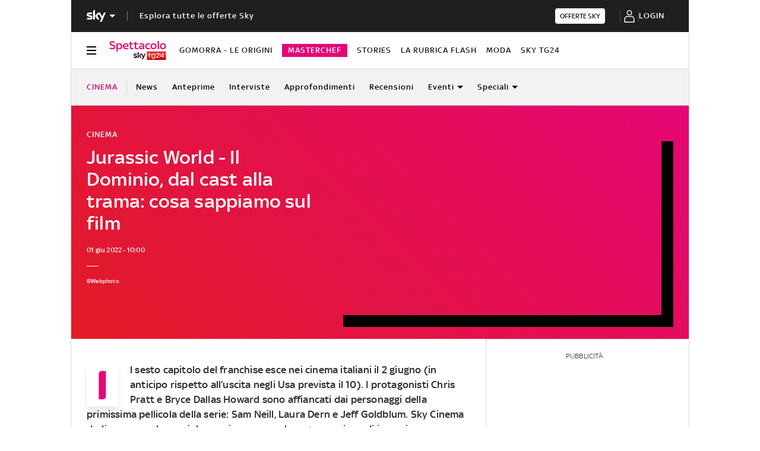

--- FILE ---
content_type: text/css
request_url: https://static.sky.it/libs/sky-aem-frontend/clientlibs/dp_entertainment/1.3.251/css/style.css
body_size: 63632
content:
@charset "UTF-8";.ty-body--m{font-size:.88889rem;font-weight:400;letter-spacing:.01111rem;line-height:1.22222rem}@media (min-width:48em){.ty-body--m{font-size:.88889rem;font-weight:400;letter-spacing:.01111rem;line-height:1.22222rem}}@media (min-width:64em){.ty-body--m{font-size:.88889rem;font-weight:400;letter-spacing:.01111rem;line-height:1.22222rem}}.user-is-tabbing :focus{box-shadow:0 0 .05556rem .05556rem #1f1f1f;outline:.05556rem solid #fff}body:not(.user-is-tabbing) :focus{box-shadow:none;outline:0;transition:all .3s ease-in-out}a,abbr,acronym,address,applet,article,aside,audio,b,big,blockquote,canvas,caption,center,cite,code,dd,del,details,dfn,dl,dt,em,embed,fieldset,figcaption,figure,footer,form,h1,h2,h3,h4,h5,h6,header,hgroup,i,iframe,img,ins,kbd,label,legend,li,mark,menu,nav,object,ol,output,p,pre,q,ruby,s,samp,section,small,strike,strong,sub,summary,sup,table,tbody,td,tfoot,th,thead,time,tr,tt,u,ul,var,video{border:0;margin:0;padding:0}article,aside,details,figcaption,figure,footer,header,hgroup,menu,nav,section{display:block}ol,ul{list-style:none}blockquote,q{quotes:none}blockquote:after,blockquote:before,q:after,q:before{content:"";content:none}table{border-spacing:0}*{backface-visibility:hidden;box-sizing:border-box;font-family:inherit;-moz-osx-font-smoothing:grayscale;-webkit-font-smoothing:antialiased;line-height:inherit}:after,:before{box-sizing:inherit}html{font-size:18px}body{color:#1f1f1f;font-family:SkyText,Arial,Tahoma,Verdana,sans-serif;font-size:1rem;font-weight:400;height:100%;letter-spacing:.01111rem;line-height:1.44444rem;margin:0;padding:0}@media (min-width:48em){body{font-size:1rem;font-weight:400;letter-spacing:.01111rem;line-height:1.44444rem}}@media (min-width:64em){body{font-size:1rem;font-weight:400;letter-spacing:.01111rem;line-height:1.44444rem}}@media (max-width:47.99em){body.is-global-nav-open{overflow-y:hidden}}body.is-body-fixed{height:100%;overflow:hidden}@media (min-width:64em) and (max-width:64.99em){body{overflow-x:hidden}}p{font-size:inherit;line-height:inherit}a{color:#e50675;-webkit-tap-highlight-color:transparent;-webkit-text-decoration:none;text-decoration:none}a:focus,a:hover{color:#c60062}b,strong{font-weight:500}em{font-style:italic}small{display:inline-block;font-size:.55556rem;font-weight:400;line-height:.66667rem}@media (min-width:48em){small{font-size:.55556rem;font-weight:400;line-height:.66667rem}}@media (min-width:64em){small{font-size:.55556rem;font-weight:400;line-height:.66667rem}}code{font-family:monospace}ol,ul{margin-top:.55556rem}ol{list-style:decimal;padding-left:1.77778rem}ol li{margin-bottom:.55556rem;padding-left:.55556rem}ul{list-style:disc;padding-left:2rem}ul li{margin-bottom:.55556rem;padding-left:.27778rem}img{height:auto;max-width:100%;vertical-align:middle}h1{font-size:1.77778rem;font-weight:500;line-height:2rem}@media (min-width:48em){h1{font-size:1.77778rem;font-weight:500;line-height:2rem}}@media (min-width:64em){h1{font-size:1.88889rem;font-weight:500;line-height:2.11111rem}}h2{font-size:1.55556rem;font-weight:500;line-height:1.77778rem}@media (min-width:48em){h2{font-size:1.55556rem;font-weight:500;line-height:1.77778rem}}@media (min-width:64em){h2{font-size:1.22222rem;font-weight:500;line-height:1.55556rem}}h3{font-size:1.22222rem;font-weight:500;line-height:1.44444rem}@media (min-width:48em){h3{font-size:1.22222rem;font-weight:500;line-height:1.44444rem}}@media (min-width:64em){h3{font-size:1.22222rem;font-weight:500;line-height:1.44444rem}}h4,h5,h6{font-size:.88889rem;font-weight:500;line-height:1rem}@media (min-width:48em){h4,h5,h6{font-size:.88889rem;font-weight:500;line-height:1rem}}@media (min-width:64em){h4,h5,h6{font-size:.88889rem;font-weight:500;line-height:1rem}}table{border-collapse:collapse;width:100%}td,th{padding-right:1.66667rem}tr{border-bottom:.05556rem solid #9f9f9f}.o-absolute-positioned{bottom:0;left:0;position:absolute;right:0;top:0}.o-aspect-ratio{display:block;overflow:hidden;position:relative}.o-aspect-ratio--hero-preferences-page-not-logged{padding-top:79.73333%}@media (min-width:48em){.o-aspect-ratio--hero-preferences-page-not-logged{padding-top:43.75%}}.o-aspect-ratio--hero-preferences-page-logged{padding-top:106.66667%}@media (min-width:48em){.o-aspect-ratio--hero-preferences-page-logged{padding-top:37.01923%}}.o-aspect-ratio--16-10{padding-top:62.5%}.o-aspect-ratio--16-9{padding-top:56.25%}.o-aspect-ratio--square{padding-top:100%}.o-aspect-ratio--topic-card{padding-top:137.41259%}.o-aspect-ratio--author-card{padding-top:168.96552%}@media (min-width:48em) and (max-width:63.99em){.o-aspect-ratio--author-card{padding-top:170.43478%}}.o-aspect-ratio--gallery-item-vertical{padding-top:132.38095%}.o-aspect-ratio--intro-shorter{padding-top:43.26923%}.o-aspect-ratio img{left:0;max-width:100%;min-width:100%;position:absolute;top:0}.icon__svg{display:block;fill:currentColor;fill-rule:evenodd;height:1em;margin:0 auto;width:1em}@media (max-width:47.99em){.l-pull--m{margin-left:-1.11111rem}.l-pull--m,.l-pull--right-m{margin-right:-1.11111rem}.l-pull--left-m{margin-left:-1.11111rem}.l-push--m{padding-left:1.11111rem}.l-push--m,.l-push--right-m{padding-right:1.11111rem}.l-push--left-m{padding-left:1.11111rem}}@media (min-width:48em) and (max-width:63.99em){.l-pull--t{margin-left:-1.11111rem}.l-pull--right-t,.l-pull--t{margin-right:-1.11111rem}.l-pull--left-t{margin-left:-1.11111rem}.l-push--t{padding-left:1.11111rem}.l-push--right-t,.l-push--t{padding-right:1.11111rem}.l-push--left-t{padding-left:1.11111rem}}@media (min-width:64em) and (max-width:64.99em){.l-pull--right-d{margin-right:calc(-50vw - -27.44444rem)}}@media (min-width:65em){.l-pull--right-d{margin-right:-1.44444rem}}@media (min-width:64em){.l-grid--rail-right .l-pull--right-d{margin-right:-1.11111rem}}@media (min-width:64em) and (max-width:64.99em){.l-grid--rail-left .l-pull--right-d{margin-right:calc(-50vw - -27.44444rem)}}@media (min-width:65em){.l-grid--rail-left .l-pull--right-d{margin-right:-1.44444rem}}@media (min-width:64em) and (max-width:64.99em){.l-pull--left-d{margin-left:calc(-50vw - -27.44444rem)}}@media (min-width:65em){.l-pull--left-d{margin-left:-1.44444rem}}@media (min-width:64em) and (max-width:64.99em){.l-grid--rail-right .l-pull--left-d{margin-left:calc(-50vw - -27.44444rem)}}@media (min-width:65em){.l-grid--rail-right .l-pull--left-d{margin-left:-1.44444rem}}@media (min-width:64em){.l-grid--rail-left .l-pull--left-d{margin-left:-1.11111rem}}@media (min-width:64em) and (max-width:64.99em){.l-push--right-d{padding-right:calc(50vw - 27.44445rem)}}@media (min-width:65em){.l-push--right-d{padding-right:1.44444rem}}@media (min-width:64em){.l-grid--rail-right .l-push--right-d{padding-right:1.11111rem}}@media (min-width:64em) and (max-width:64.99em){.l-grid--rail-left .l-push--right-d{padding-right:calc(50vw - 27.44445rem)}}@media (min-width:65em){.l-grid--rail-left .l-push--right-d{padding-right:1.44444rem}}@media (min-width:64em) and (max-width:64.99em){.l-push--left-d{padding-left:calc(50vw - 27.44445rem)}}@media (min-width:65em){.l-push--left-d{padding-left:1.44444rem}}@media (min-width:64em) and (max-width:64.99em){.l-grid--rail-right .l-push--left-d{padding-left:calc(50vw - 27.44445rem)}}@media (min-width:65em){.l-grid--rail-right .l-push--left-d{padding-left:1.44444rem}}@media (min-width:64em){.l-grid--rail-left .l-push--left-d{padding-left:1.11111rem}.l-pull-narrow-article--left-d{margin-left:-10.83333rem}.l-pull-narrow-article--right-d{margin-right:-10.83333rem}.l-pull-narrow-article--d{margin-left:-10.83333rem;margin-right:-10.83333rem}}@media (max-width:47.99em){.l-pull{margin-left:-1.11111rem;margin-right:-1.11111rem}}@media (min-width:48em) and (max-width:63.99em){.l-pull{margin-left:-1.11111rem;margin-right:-1.11111rem}}@media (min-width:64em) and (max-width:64.99em){.l-pull{margin-left:calc(-50vw - -27.44444rem)}}@media (min-width:65em){.l-pull{margin-left:-1.44444rem}}@media (min-width:64em) and (max-width:64.99em){.l-grid--rail-right .l-pull{margin-left:calc(-50vw - -27.44444rem)}}@media (min-width:65em){.l-grid--rail-right .l-pull{margin-left:-1.44444rem}}@media (min-width:64em){.l-grid--rail-left .l-pull{margin-left:-1.11111rem}}@media (min-width:64em) and (max-width:64.99em){.l-pull{margin-right:calc(-50vw - -27.44444rem)}}@media (min-width:65em){.l-pull{margin-right:-1.44444rem}}@media (min-width:64em){.l-grid--rail-right .l-pull{margin-right:-1.11111rem}}@media (min-width:64em) and (max-width:64.99em){.l-grid--rail-left .l-pull{margin-right:calc(-50vw - -27.44444rem)}}@media (min-width:65em){.l-grid--rail-left .l-pull{margin-right:-1.44444rem}}.l-wrapper{background:#fff;box-shadow:.05556rem 0 0 0 #d6d6d6,-.05556rem 0 0 0 #d6d6d6;width:100%}@media (min-width:48em){.l-wrapper{display:flex;flex-direction:column;margin-left:auto;margin-right:auto;max-width:57.77778rem;min-height:100vh;position:relative}.l-wrapper>*{flex-grow:0}.l-wrapper>.l-grid__main{flex-grow:1}.l-wrapper .c-footer{margin-top:auto}}.l-wrapper--bg-medium{background:#f2f2f2}.l-wrapper--transparent{background:transparent;box-shadow:none}.l-wrapper--bg-colored{background:#1f1f1f}.l-grid{display:grid;grid-auto-flow:dense;grid-column-gap:1.11111rem;grid-template-columns:repeat(6,minmax(0,1fr))}@media (min-width:48em){.l-grid{grid-template-columns:repeat(12,minmax(0,1fr))}}@media (min-width:64em){.l-grid{grid-template-rows:auto 1fr;margin-left:auto;margin-right:auto;max-width:54.88889rem;width:100%}}.l-grid--offset-m{margin-top:1.66667rem}.l-grid--offset-m .c-section-title:first-child{margin-top:0}@media (min-width:48em) and (max-width:63.99em){.l-grid--offset-t{margin-top:2.22222rem}.l-grid--offset-t .c-section-title:first-child{margin-top:0}}@media (min-width:64em){.l-grid--offset-d{margin-top:2.22222rem}.l-grid--offset-d .c-section-title:first-child{margin-top:0}.l-grid--rail-right .l-inner-grid__main{grid-column:1/9;width:100%}.l-grid--rail-left .l-inner-grid__main{grid-column:-9/-1;width:100%}}.l-grid__main{grid-column:1/-1}@media (max-width:63.99em){.l-grid__main{order:0}}@media (min-width:64em){.l-grid__main{grid-row-start:1;margin:0 calc(-50vw - -27.44444rem)}}@media (min-width:65em){.l-grid__main{margin:0 -1.44444rem}}@media (max-width:63.99em){.l-grid__main~.l-grid__main{order:2}}@media (min-width:64em){.l-grid__main~.l-grid__main{grid-row-start:2}.l-grid--rail-left .l-grid__rail{grid-column:1/5}.l-grid--rail-right .l-grid__rail{grid-column:-5/-1}}.l-grid__rail{background:#fff;grid-column:1/-1}@media (min-width:64em) and (max-width:64.99em){.l-grid--rail-right .l-grid__rail{margin-right:calc(-50vw - -27.44444rem)}}@media (min-width:65em){.l-grid--rail-right .l-grid__rail{margin-right:-1.44444rem}}@media (min-width:64em) and (max-width:64.99em){.l-grid--rail-left .l-grid__rail{margin-left:calc(-50vw - -27.44444rem)}}@media (min-width:65em){.l-grid--rail-left .l-grid__rail{margin-left:-1.44444rem}}@media (min-width:64em){.l-grid__rail{border-top:.05556rem solid #d6d6d6;grid-row-start:1;position:relative;z-index:100}.l-grid--rail-right .l-grid__rail{border-left:.05556rem solid #d6d6d6}.l-grid--rail-left .l-grid__rail{border-right:.05556rem solid #d6d6d6}}.l-grid--rail-left .l-grid__rail--no-border,.l-grid--rail-right .l-grid__rail--no-border,.l-grid__rail--no-border{border:none}.l-grid__rail--border-bottom{border-bottom:.05556rem solid #d6d6d6}@media (max-width:47.99em){.l-grid__rail .c-rail-content{padding-left:1.11111rem;padding-right:1.11111rem}}@media (min-width:48em) and (max-width:63.99em){.l-grid__rail .c-rail-content{padding-left:1.11111rem;padding-right:1.11111rem}}@media (min-width:64em) and (max-width:64.99em){.l-grid--rail-right .l-grid__rail .c-rail-content{padding-right:calc(50vw - 27.44445rem)}}@media (min-width:65em){.l-grid--rail-right .l-grid__rail .c-rail-content{padding-right:1.44444rem}}@media (min-width:64em) and (max-width:64.99em){.l-grid--rail-left .l-grid__rail .c-rail-content{padding-left:calc(50vw - 27.44445rem)}}@media (min-width:65em){.l-grid--rail-left .l-grid__rail .c-rail-content{padding-left:1.44444rem}}.l-grid__rail .c-adv,.l-grid__rail .c-tv-card{padding-bottom:.83333rem;padding-top:.83333rem}@media (max-width:47.99em){.l-grid__rail .c-adv,.l-grid__rail .c-tv-card{padding-left:1.11111rem;padding-right:1.11111rem}}@media (min-width:48em) and (max-width:63.99em){.l-grid__rail .c-adv,.l-grid__rail .c-tv-card{padding-left:1.11111rem;padding-right:1.11111rem}}@media (min-width:64em) and (max-width:64.99em){.l-grid--rail-right .l-grid__rail .c-adv,.l-grid--rail-right .l-grid__rail .c-tv-card{padding-right:calc(50vw - 27.44445rem)}}@media (min-width:65em){.l-grid--rail-right .l-grid__rail .c-adv,.l-grid--rail-right .l-grid__rail .c-tv-card{padding-right:1.44444rem}}@media (min-width:64em) and (max-width:64.99em){.l-grid--rail-left .l-grid__rail .c-adv,.l-grid--rail-left .l-grid__rail .c-tv-card{padding-left:calc(50vw - 27.44445rem)}}@media (min-width:65em){.l-grid--rail-left .l-grid__rail .c-adv,.l-grid--rail-left .l-grid__rail .c-tv-card{padding-left:1.44444rem}}.l-grid__rail .c-adv{min-height:17.11111rem}@media (min-width:64em){.l-grid--rail-right .l-grid__rail .c-adv,.l-grid--rail-right .l-grid__rail .c-rail-content,.l-grid--rail-right .l-grid__rail .c-tv-card{padding-left:.83333rem}.l-grid--rail-left .l-grid__rail .c-adv,.l-grid--rail-left .l-grid__rail .c-rail-content,.l-grid--rail-left .l-grid__rail .c-tv-card{padding-right:.83333rem}.l-offset--big .l-grid__rail{margin-top:7.22222rem}}@media (max-width:63.99em){.l-grid__main~.l-grid__main~.l-grid__rail{order:1}.l-grid--inverted .l-grid__main~.l-grid__main~.l-grid__rail{order:0}}@media (min-width:64em){.l-grid__main~.l-grid__main~.l-grid__rail{grid-row:1/3}}.l-grid__rail--bg-transparent{background:transparent}.l-inner-grid{display:grid;grid-auto-flow:dense;grid-column-gap:1.11111rem;grid-template-columns:repeat(6,minmax(0,1fr));padding:0 1.11111rem}@media (min-width:48em){.l-inner-grid{grid-template-columns:repeat(12,minmax(0,1fr))}}@media (min-width:64em){.l-inner-grid{grid-template-rows:auto 1fr;margin-left:auto;margin-right:auto;max-width:54.88889rem;padding:0;width:100%}.l-grid__rail .l-inner-grid{display:block}}@media (min-width:48em) and (max-width:63.99em){.l-inner-grid--narrow .l-inner-grid__main{grid-column:2/-2}}.l-inner-grid--narrow-article{max-width:36.11111rem}@media (min-width:48em) and (max-width:63.99em){.l-inner-grid--narrow-article{margin-left:auto;margin-right:auto}}@media (min-width:48em){.l-inner-grid--narrow-article .l-inner-grid__main{grid-column:1/-1}}@media (max-width:47.99em){.l-offset .c-section-divider:first-child .l-inner-grid{margin-top:-4.77778rem}}@media (min-width:48em) and (max-width:63.99em){.l-offset .c-section-divider:first-child .l-inner-grid{margin-top:-5.55556rem}}@media (max-width:47.99em){.l-offset-small .c-section-divider:first-child .l-inner-grid{margin-top:-3.44444rem}}@media (min-width:48em) and (max-width:63.99em){.l-offset-small .c-section-divider:first-child .l-inner-grid{margin-top:-3.44444rem}}.l-inner-grid__main{grid-column:1/-1;width:100%}.c-nav-utility[data-state=sticky] .l-inner-grid__main,.s-section-nav[data-state=sticky] .l-inner-grid__main{display:flex}.l-offset{margin-top:4.77778rem}@media (min-width:48em){.l-offset{margin-top:5.55556rem}}@media (min-width:64em){.l-offset{margin-top:5.55556rem}}@media (max-width:63.99em){.is-tab-active-2>.l-offset,.is-tab-active-3>.l-offset{margin-top:0}}.is-tab-active-2>.l-offset~.l-offset,.is-tab-active-3>.l-offset~.l-offset{margin-top:4.77778rem}@media (min-width:48em){.is-tab-active-2>.l-offset~.l-offset,.is-tab-active-3>.l-offset~.l-offset{margin-top:5.55556rem}}@media (min-width:64em){.is-tab-active-2>.l-offset~.l-offset,.is-tab-active-3>.l-offset~.l-offset{margin-top:5.55556rem}}.l-offset-small{margin-top:3.44444rem}@media (min-width:48em){.l-offset-small{margin-top:3.44444rem}}@media (min-width:64em){.l-offset-small{margin-top:3.44444rem}}@media (min-width:23.4375em) and (max-width:63.99em){.l-offset-small-mt{margin-top:3.44444rem}}@media (min-width:64em){.l-offset-xsmall-d{margin-top:1.66667rem}}@media (min-width:48em){.l-offset--negative{margin-top:-2.77778rem;position:relative;z-index:100}}@media (min-width:64em){.l-offset--negative{margin-top:-4.44444rem}}@media (min-width:48em) and (max-width:63.99em){.c-intro--no-image~.l-offset--negative{margin-top:0}}@media (max-width:47.99em){.l-no-offset-m{margin:0!important}}@media (max-width:63.99em){.l-no-offset-t{margin:0!important}}@media (min-width:64em){.l-no-offset-d{margin:0!important}}:root .l-spacing-xs{margin-bottom:.27778rem}:root .l-spacing-s{margin-bottom:1.11111rem}@media (max-width:63.99em){:root .l-spacing-s--mobile-tablet{margin-bottom:1.11111rem}}:root .l-spacing-sm{margin-bottom:1.66667rem}@media (max-width:63.99em){:root .l-spacing-sm--mobile-tablet{margin-bottom:1.66667rem}}@media (min-width:64em){:root .l-spacing-sm--desktop{margin-bottom:1.66667rem}}:root .l-spacing-m{margin-bottom:2.22222rem}@media (max-width:63.99em){:root .l-spacing-m--mobile-tablet{margin-bottom:2.22222rem}}:root .l-spacing-l{margin-bottom:3.33333rem}:root .l-spacing-top-s{margin-top:1.11111rem}@media (min-width:48em) and (max-width:63.99em){:root .l-spacing-top-m--tablet{margin-top:2.22222rem}}:root .l-spacing-top-m{margin-top:2.22222rem}:root .l-spacing-top-sm{margin-top:1.66667rem}:root .l-spacing-padding-xs{padding-bottom:.27778rem}:root .l-spacing-padding-s{padding-bottom:1.11111rem}@media (max-width:63.99em){:root .l-spacing-padding-s--mt{padding-bottom:1.11111rem}}:root .l-spacing-padding-m{padding-bottom:2.22222rem}:root .l-spacing-padding-l{padding-bottom:3.33333rem}:root .l-spacing-padding-top-m{padding-top:2.22222rem}:root .l-spacing-no-padding-bottom{padding-bottom:0!important}:root .l-spacing-no-padding-top{padding-top:0!important}.o-background-offset-right-slim{position:relative;z-index:100}.o-background-offset-right-slim:after{background:#f2f2f2;bottom:0;content:"";display:block;left:0;position:absolute;top:0;width:10%;z-index:-1}@media (min-width:64em) and (max-width:64.99em){.o-background-offset-right-slim:after{margin-left:calc(-50vw - -27.44444rem)}}@media (min-width:65em){.o-background-offset-right-slim:after{margin-left:-1.44444rem}}@media (min-width:64em) and (max-width:64.99em){.l-grid--rail-right .o-background-offset-right-slim:after{margin-left:calc(-50vw - -27.44444rem)}}@media (min-width:65em){.l-grid--rail-right .o-background-offset-right-slim:after{margin-left:-1.44444rem}}@media (min-width:64em){.l-grid--rail-left .o-background-offset-right-slim:after{margin-left:-1.11111rem}}.is-tab-active-1 .l-offset.o-background-offset-right-slim:after{margin-top:-4.77778rem}@media (min-width:48em){.is-tab-active-1 .l-offset.o-background-offset-right-slim:after{margin-top:-5.55556rem}}@media (min-width:64em){.is-tab-active-1 .l-offset.o-background-offset-right-slim:after{margin-top:-5.55556rem}.l-offset.o-background-offset-right-slim:after{margin-top:-4.77778rem}}@media (min-width:64em) and (min-width:48em){.l-offset.o-background-offset-right-slim:after{margin-top:-5.55556rem}}@media (min-width:64em) and (min-width:64em){.l-offset.o-background-offset-right-slim:after{margin-top:-5.55556rem}}@media (max-width:47.99em){.o-distributed--right-m{text-align:right;width:100%}}@media (min-width:48em) and (max-width:63.99em){.o-distributed--right-t{text-align:right;width:100%}}@media (min-width:64em){.o-distributed--right-d{text-align:right;width:100%}}@media (max-width:47.99em){.o-distributed--left-m{text-align:left;width:100%}}@media (min-width:48em) and (max-width:63.99em){.o-distributed--left-t{text-align:left;width:100%}}@media (min-width:64em){.o-distributed--left-d{text-align:left;width:100%}}@media (min-width:48em) and (max-width:63.99em){.o-distributed--space-between-t{align-items:center;display:flex;justify-content:space-between}}@media (min-width:64em){.o-distributed--space-between-d{align-items:center;display:flex;justify-content:space-between}}.o-distributed--center{text-align:center}@media (min-width:64em){.o-floated-content-right-d{float:right;position:relative;z-index:100}.o-floated-content-right-d:after{clear:right;content:""}.o-floated-content-left-d{float:left;position:relative;z-index:100}.o-floated-content-left-d:after{clear:left;content:""}}@media (max-width:63.99em){.o-content-at-the-bottom-mt{display:flex;flex-direction:column}.o-content-at-the-bottom-mt__element{margin-bottom:0;margin-top:1.66667rem;order:99}}@keyframes opacity-fade{0%{opacity:0}to{opacity:1}}@keyframes a-slide-in-up{0%{opacity:0;transform:translateY(100%)}to{opacity:1;transform:translateY(0)}}@keyframes a-slide-in-up-opaque{0%{opacity:0;transform:translateY(100%)}to{opacity:.9;transform:translateY(0)}}@keyframes a-slide-out-down{0%{opacity:1;transform:translateY(0)}to{opacity:0;transform:translateY(100%)}}@keyframes a-slide-in-down{0%{opacity:0;transform:translateY(-100%)}to{opacity:1;transform:translateY(0)}}@keyframes slide-left-from-0{0%{transform:translateX(0)}to{transform:translateX(-100%)}}@media (min-width:48em) and (max-width:63.99em){.s-news-u-can-use-hp-article .c-hero.c-hero--bg-colored-t .c-hero__content{background:linear-gradient(180deg,#f2f2f2 45.84%,rgba(242,242,242,0))}}.c-hero{display:grid}.c-hero .o-image-circle{border-radius:50%;border-style:solid;border-width:.11111rem;overflow:hidden;padding-top:2.88889rem;width:3.11111rem}.c-hero .o-image-circle__img{height:100%;-o-object-fit:cover;object-fit:cover}@media (min-width:64em){.c-hero{align-items:start;grid-template-columns:repeat(12,1fr)}}@media (max-width:63.99em){.c-hero .c-hero__abstract{display:none}}.c-hero .c-hero__content{grid-row:1;padding:0 0 1.11111rem}@media (min-width:48em){.c-hero .c-hero__content{padding:1.11111rem 0}}@media (min-width:64em){.c-hero .c-hero__content{grid-column:1/6;grid-row:1;padding:0 1.11111rem 0 0}.c-hero.c-hero--no-image .c-hero__content{grid-column:1/12;padding:0}}@media (max-width:47.99em){.c-hero.c-hero--no-image.c-hero--bg-colored-light-m .c-hero__content,.c-hero.c-hero--no-image.c-hero--bg-colored-m .c-hero__content{padding:1.11111rem}}@media (min-width:48em) and (max-width:63.99em){.c-hero.c-hero--no-image.c-hero--bg-colored-light-t .c-hero__content,.c-hero.c-hero--no-image.c-hero--bg-colored-t .c-hero__content{padding:1.11111rem}}@media (min-width:64em){.c-hero.c-hero--no-image.c-hero--bg-colored-d .c-hero__content,.c-hero.c-hero--no-image.c-hero--bg-colored-light-d .c-hero__content{padding:1.11111rem}}@media (max-width:47.99em){.c-intro--bg-image .c-hero:not(.c-hero--reverse-m) .c-hero__content{margin-top:2.77777rem}}.c-hero .c-hero__media-wrapper{grid-row:2}@media (min-width:64em){.c-hero .c-hero__media-wrapper{grid-column:6/-1;grid-row:1}}@media (max-width:47.99em){.c-hero.c-hero--reverse-m .c-hero__content{grid-row:2;margin:0;padding:1.11111rem 0 0}.c-hero.c-hero--reverse-m .c-hero__media-wrapper{grid-row:1}.c-hero.c-hero--reverse-m .c-hero__abstract{display:none}.c-hero.c-hero--reverse-m.c-hero--no-image.c-hero--bg-transparent-text-dark-m .c-hero__content,.c-hero.c-hero--reverse-m.c-hero--no-image.c-hero--bg-transparent-text-light-m .c-hero__content{padding-top:0}}@media (min-width:48em) and (max-width:63.99em){.c-hero.c-hero--reverse-t .c-hero__content{grid-row:2;margin:0;padding:1.11111rem 0 0}.c-hero.c-hero--reverse-t .c-hero__media-wrapper{grid-row:1}.c-hero.c-hero--reverse-t .c-hero__abstract{display:none}.c-hero.c-hero--reverse-t.c-hero--no-image.c-hero--bg-transparent-text-dark-t .c-hero__content,.c-hero.c-hero--reverse-t.c-hero--no-image.c-hero--bg-transparent-text-light-t .c-hero__content{padding-top:0}}@media (min-width:64em){.c-hero.c-hero--reverse-d .c-hero__content{grid-column:7/-1;grid-row:1;margin-top:0;padding:0 0 0 1.11111rem}.c-hero.c-hero--reverse-d .c-hero__insights{grid-column:7/-1;grid-row:2;padding:0 0 0 1.11111rem}.c-hero.c-hero--reverse-d.c-hero--no-image .c-hero__content,.c-hero.c-hero--reverse-d.c-hero--no-image .c-hero__insights{grid-column:1/-1;padding:0}.c-hero.c-hero--reverse-d .c-hero__media-wrapper{grid-column:1/7;grid-row:1/span 2}}@media (max-width:47.99em){.c-hero.c-hero--bg-transparent-text-dark-m .c-hero__abstract,.c-hero.c-hero--bg-transparent-text-dark-m .c-hero__social-content,.c-hero.c-hero--bg-transparent-text-dark-m .c-hero__title,.c-hero.c-hero--bg-transparent-text-dark-m .o-aspect-ratio img,.c-hero.c-hero--bg-transparent-text-dark-m.c-hero--reverse-m .c-hero__abstract,.c-hero.c-hero--bg-transparent-text-dark-m.c-hero--reverse-m .c-hero__social-content,.c-hero.c-hero--bg-transparent-text-dark-m.c-hero--reverse-m .c-hero__title,.c-hero.c-hero--bg-transparent-text-dark-m.c-hero--reverse-m .o-aspect-ratio img{color:#1f1f1f}.c-hero.c-hero--bg-transparent-text-dark-m.c-hero--fallback-bg-m.c-hero--no-image .c-hero__content,.c-hero.c-hero--bg-transparent-text-dark-m.c-hero--reverse-m.c-hero--fallback-bg-m.c-hero--no-image .c-hero__content{background:#fff;padding:1.11111rem}}@media (min-width:48em) and (max-width:63.99em){.c-hero.c-hero--bg-transparent-text-dark-t .c-hero__abstract,.c-hero.c-hero--bg-transparent-text-dark-t .c-hero__social-content,.c-hero.c-hero--bg-transparent-text-dark-t .c-hero__title,.c-hero.c-hero--bg-transparent-text-dark-t .o-aspect-ratio img,.c-hero.c-hero--bg-transparent-text-dark-t.c-hero--reverse-t .c-hero__abstract,.c-hero.c-hero--bg-transparent-text-dark-t.c-hero--reverse-t .c-hero__social-content,.c-hero.c-hero--bg-transparent-text-dark-t.c-hero--reverse-t .c-hero__title,.c-hero.c-hero--bg-transparent-text-dark-t.c-hero--reverse-t .o-aspect-ratio img{color:#1f1f1f}.c-hero.c-hero--bg-transparent-text-dark-t.c-hero--fallback-bg-t.c-hero--no-image .c-hero__content,.c-hero.c-hero--bg-transparent-text-dark-t.c-hero--reverse-t.c-hero--fallback-bg-t.c-hero--no-image .c-hero__content{background:#fff;padding:1.11111rem}}@media (min-width:64em){.c-hero.c-hero--bg-transparent-text-dark-d .c-hero__abstract,.c-hero.c-hero--bg-transparent-text-dark-d .c-hero__social-content,.c-hero.c-hero--bg-transparent-text-dark-d .c-hero__title,.c-hero.c-hero--bg-transparent-text-dark-d .o-aspect-ratio img{color:#1f1f1f}}@media (max-width:47.99em){.c-hero.c-hero--bg-transparent-text-light-m .c-hero__abstract,.c-hero.c-hero--bg-transparent-text-light-m .c-hero__content-data,.c-hero.c-hero--bg-transparent-text-light-m .c-hero__credits,.c-hero.c-hero--bg-transparent-text-light-m .c-hero__date,.c-hero.c-hero--bg-transparent-text-light-m .c-hero__info,.c-hero.c-hero--bg-transparent-text-light-m .c-hero__social-content,.c-hero.c-hero--bg-transparent-text-light-m .c-hero__title,.c-hero.c-hero--bg-transparent-text-light-m .o-aspect-ratio img{color:#fff}}@media (min-width:48em) and (max-width:63.99em){.c-hero.c-hero--bg-transparent-text-light-t .c-hero__abstract,.c-hero.c-hero--bg-transparent-text-light-t .c-hero__content-data,.c-hero.c-hero--bg-transparent-text-light-t .c-hero__credits,.c-hero.c-hero--bg-transparent-text-light-t .c-hero__date,.c-hero.c-hero--bg-transparent-text-light-t .c-hero__info,.c-hero.c-hero--bg-transparent-text-light-t .c-hero__social-content,.c-hero.c-hero--bg-transparent-text-light-t .c-hero__title,.c-hero.c-hero--bg-transparent-text-light-t .o-aspect-ratio img{color:#fff}}@media (min-width:64em){.c-hero.c-hero--bg-transparent-text-light-d .c-hero__abstract,.c-hero.c-hero--bg-transparent-text-light-d .c-hero__content-data,.c-hero.c-hero--bg-transparent-text-light-d .c-hero__credits,.c-hero.c-hero--bg-transparent-text-light-d .c-hero__date,.c-hero.c-hero--bg-transparent-text-light-d .c-hero__info,.c-hero.c-hero--bg-transparent-text-light-d .c-hero__social-content,.c-hero.c-hero--bg-transparent-text-light-d .c-hero__title,.c-hero.c-hero--bg-transparent-text-light-d .o-aspect-ratio img{color:#fff}}@media (max-width:47.99em){.c-hero.c-hero--bg-colored-light-m,.c-hero.c-hero--bg-colored-light-m.c-hero--reverse-m{z-index:100}.c-hero.c-hero--bg-colored-light-m .c-hero__abstract,.c-hero.c-hero--bg-colored-light-m.c-hero--reverse-m .c-hero__abstract{color:#1f1f1f}.c-hero.c-hero--bg-colored-light-m .c-hero__content,.c-hero.c-hero--bg-colored-light-m.c-hero--reverse-m .c-hero__content{background:#fff;box-shadow:0 .55556rem .55556rem 0 rgba(0,0,0,.05);padding:1.11111rem}.c-hero.c-hero--bg-colored-light-m .c-hero__author-name,.c-hero.c-hero--bg-colored-light-m .c-hero__social-content,.c-hero.c-hero--bg-colored-light-m .c-hero__title,.c-hero.c-hero--bg-colored-light-m .o-aspect-ratio img,.c-hero.c-hero--bg-colored-light-m.c-hero--reverse-m .c-hero__author-name,.c-hero.c-hero--bg-colored-light-m.c-hero--reverse-m .c-hero__social-content,.c-hero.c-hero--bg-colored-light-m.c-hero--reverse-m .c-hero__title,.c-hero.c-hero--bg-colored-light-m.c-hero--reverse-m .o-aspect-ratio img{color:#1f1f1f}.c-hero.c-hero--bg-colored-light-m .c-hero__author-name-no-intro,.c-hero.c-hero--bg-colored-light-m.c-hero--reverse-m .c-hero__author-name-no-intro{color:#e50675}.c-hero.c-hero--bg-colored-light-m .c-hero__content,.c-hero.c-hero--bg-colored-light-m.c-hero--reverse-m .c-hero__content{margin:-1.11111rem 0 0 1.11111rem;z-index:110}.c-hero.c-hero--bg-colored-light-m.c-hero--reverse-m.c-hero--videoarticle .c-hero__content,.c-hero.c-hero--bg-colored-light-m.c-hero--videoarticle .c-hero__content{margin:0 0 0 1.11111rem}}@media (min-width:48em) and (max-width:63.99em){.c-hero.c-hero--bg-colored-light-t,.c-hero.c-hero--bg-colored-light-t.c-hero--reverse-t{z-index:100}.c-hero.c-hero--bg-colored-light-t .c-hero__abstract,.c-hero.c-hero--bg-colored-light-t.c-hero--reverse-t .c-hero__abstract{color:#1f1f1f}.c-hero.c-hero--bg-colored-light-t .c-hero__content,.c-hero.c-hero--bg-colored-light-t.c-hero--reverse-t .c-hero__content{background:#fff;box-shadow:0 .55556rem .55556rem 0 rgba(0,0,0,.05);padding:1.11111rem}.c-hero.c-hero--bg-colored-light-t .c-hero__author-name,.c-hero.c-hero--bg-colored-light-t .c-hero__social-content,.c-hero.c-hero--bg-colored-light-t .c-hero__title,.c-hero.c-hero--bg-colored-light-t .o-aspect-ratio img,.c-hero.c-hero--bg-colored-light-t.c-hero--reverse-t .c-hero__author-name,.c-hero.c-hero--bg-colored-light-t.c-hero--reverse-t .c-hero__social-content,.c-hero.c-hero--bg-colored-light-t.c-hero--reverse-t .c-hero__title,.c-hero.c-hero--bg-colored-light-t.c-hero--reverse-t .o-aspect-ratio img{color:#1f1f1f}.c-hero.c-hero--bg-colored-light-t .c-hero__author-name-no-intro,.c-hero.c-hero--bg-colored-light-t.c-hero--reverse-t .c-hero__author-name-no-intro{color:#e50675}.c-hero.c-hero--bg-colored-light-t .c-hero__content,.c-hero.c-hero--bg-colored-light-t.c-hero--reverse-t .c-hero__content{margin:-1.11111rem 0 0 1.11111rem;z-index:110}.c-hero.c-hero--bg-colored-light-t.c-hero--reverse-t.c-hero--videoarticle .c-hero__content,.c-hero.c-hero--bg-colored-light-t.c-hero--videoarticle .c-hero__content{margin:0 0 0 1.11111rem}}@media (min-width:64em){.c-hero.c-hero--bg-colored-light-d .c-hero__abstract,.c-hero.c-hero--bg-colored-light-d.c-hero--reverse-d .c-hero__abstract{color:#1f1f1f}.c-hero.c-hero--bg-colored-light-d .c-hero__content,.c-hero.c-hero--bg-colored-light-d.c-hero--reverse-d .c-hero__content{background:#fff;box-shadow:0 .55556rem .55556rem 0 rgba(0,0,0,.05);padding:1.11111rem}.c-hero.c-hero--bg-colored-light-d .c-hero__author-name,.c-hero.c-hero--bg-colored-light-d .c-hero__social-content,.c-hero.c-hero--bg-colored-light-d .c-hero__title,.c-hero.c-hero--bg-colored-light-d .o-aspect-ratio img,.c-hero.c-hero--bg-colored-light-d.c-hero--reverse-d .c-hero__author-name,.c-hero.c-hero--bg-colored-light-d.c-hero--reverse-d .c-hero__social-content,.c-hero.c-hero--bg-colored-light-d.c-hero--reverse-d .c-hero__title,.c-hero.c-hero--bg-colored-light-d.c-hero--reverse-d .o-aspect-ratio img{color:#1f1f1f}.c-hero.c-hero--bg-colored-light-d .c-hero__author-name-no-intro,.c-hero.c-hero--bg-colored-light-d.c-hero--reverse-d .c-hero__author-name-no-intro{color:#e50675}}@media (max-width:47.99em){.c-hero.c-hero--bg-colored-m,.c-hero.c-hero--bg-colored-m.c-hero--reverse-m{margin-left:-1.11111rem;margin-right:-1.11111rem}.c-hero.c-hero--bg-colored-m .c-hero__abstract,.c-hero.c-hero--bg-colored-m .c-hero__author-name,.c-hero.c-hero--bg-colored-m.c-hero--reverse-m .c-hero__abstract,.c-hero.c-hero--bg-colored-m.c-hero--reverse-m .c-hero__author-name{color:#fff}.c-hero.c-hero--bg-colored-m .c-hero__author-name-no-intro,.c-hero.c-hero--bg-colored-m.c-hero--reverse-m .c-hero__author-name-no-intro{color:#e50675}.c-hero.c-hero--bg-colored-m .c-hero__content,.c-hero.c-hero--bg-colored-m.c-hero--reverse-m .c-hero__content{background:linear-gradient(225deg,#e50675,#e21b25);padding:1.11111rem}.c-hero.c-hero--bg-colored-m .c-hero__content-data,.c-hero.c-hero--bg-colored-m .c-hero__credits,.c-hero.c-hero--bg-colored-m .c-hero__date,.c-hero.c-hero--bg-colored-m .c-hero__title,.c-hero.c-hero--bg-colored-m .o-aspect-ratio img,.c-hero.c-hero--bg-colored-m.c-hero--reverse-m .c-hero__content-data,.c-hero.c-hero--bg-colored-m.c-hero--reverse-m .c-hero__credits,.c-hero.c-hero--bg-colored-m.c-hero--reverse-m .c-hero__date,.c-hero.c-hero--bg-colored-m.c-hero--reverse-m .c-hero__title,.c-hero.c-hero--bg-colored-m.c-hero--reverse-m .o-aspect-ratio img{color:#fff}.c-hero.c-hero--bg-colored-m.c-hero--reverse-m:not(.c-hero--no-image) .c-hero__content,.c-hero.c-hero--bg-colored-m:not(.c-hero--no-image) .c-hero__content{margin:0 1.11111rem 0 0}}@media (min-width:48em) and (max-width:63.99em){.c-hero.c-hero--bg-colored-t,.c-hero.c-hero--bg-colored-t.c-hero--reverse-t{margin-left:-1.11111rem;margin-right:-1.11111rem}.c-hero.c-hero--bg-colored-t .c-hero__abstract,.c-hero.c-hero--bg-colored-t .c-hero__author-name,.c-hero.c-hero--bg-colored-t.c-hero--reverse-t .c-hero__abstract,.c-hero.c-hero--bg-colored-t.c-hero--reverse-t .c-hero__author-name{color:#fff}.c-hero.c-hero--bg-colored-t .c-hero__author-name-no-intro,.c-hero.c-hero--bg-colored-t.c-hero--reverse-t .c-hero__author-name-no-intro{color:#e50675}.c-hero.c-hero--bg-colored-t .c-hero__content,.c-hero.c-hero--bg-colored-t.c-hero--reverse-t .c-hero__content{background:linear-gradient(225deg,#e50675,#e21b25);padding:1.11111rem}.c-hero.c-hero--bg-colored-t .c-hero__content-data,.c-hero.c-hero--bg-colored-t .c-hero__credits,.c-hero.c-hero--bg-colored-t .c-hero__date,.c-hero.c-hero--bg-colored-t .c-hero__title,.c-hero.c-hero--bg-colored-t .o-aspect-ratio img,.c-hero.c-hero--bg-colored-t.c-hero--reverse-t .c-hero__content-data,.c-hero.c-hero--bg-colored-t.c-hero--reverse-t .c-hero__credits,.c-hero.c-hero--bg-colored-t.c-hero--reverse-t .c-hero__date,.c-hero.c-hero--bg-colored-t.c-hero--reverse-t .c-hero__title,.c-hero.c-hero--bg-colored-t.c-hero--reverse-t .o-aspect-ratio img{color:#fff}.c-hero.c-hero--bg-colored-t.c-hero--reverse-t:not(.c-hero--no-image) .c-hero__content,.c-hero.c-hero--bg-colored-t:not(.c-hero--no-image) .c-hero__content{margin:0 1.11111rem 0 0}}@media (min-width:64em){.c-hero.c-hero--bg-colored-d .c-hero__abstract,.c-hero.c-hero--bg-colored-d .c-hero__author-name,.c-hero.c-hero--bg-colored-d.c-hero--reverse-d .c-hero__abstract,.c-hero.c-hero--bg-colored-d.c-hero--reverse-d .c-hero__author-name{color:#fff}.c-hero.c-hero--bg-colored-d .c-hero__author-name-no-intro,.c-hero.c-hero--bg-colored-d.c-hero--reverse-d .c-hero__author-name-no-intro{color:#e50675}.c-hero.c-hero--bg-colored-d .c-hero__content,.c-hero.c-hero--bg-colored-d.c-hero--reverse-d .c-hero__content{background:linear-gradient(225deg,#e50675,#e21b25);padding:1.11111rem}.c-hero.c-hero--bg-colored-d .c-hero__content-data,.c-hero.c-hero--bg-colored-d .c-hero__credits,.c-hero.c-hero--bg-colored-d .c-hero__date,.c-hero.c-hero--bg-colored-d .c-hero__title,.c-hero.c-hero--bg-colored-d .o-aspect-ratio img,.c-hero.c-hero--bg-colored-d.c-hero--reverse-d .c-hero__content-data,.c-hero.c-hero--bg-colored-d.c-hero--reverse-d .c-hero__credits,.c-hero.c-hero--bg-colored-d.c-hero--reverse-d .c-hero__date,.c-hero.c-hero--bg-colored-d.c-hero--reverse-d .c-hero__title,.c-hero.c-hero--bg-colored-d.c-hero--reverse-d .o-aspect-ratio img{color:#fff}}.c-hero.c-hero--bg-editorial-premium .c-hero__info-wrapper--has-author-img .c-hero__author-name,.c-hero.c-hero--bg-editorial-premium .c-hero__info-wrapper--has-author-img .c-hero__author-name-no-intro{color:#1f1f1f}.c-hero.c-hero--bg-editorial-premium .c-hero__info-wrapper--has-author-img .c-hero__author-img-link{border-color:#f8c44e;border-width:.16667rem}.c-hero.c-hero--bg-editorial-premium .c-hero__info-wrapper--has-author-img:hover a.c-hero__author-img-link{border-color:#fbac40}.c-hero.c-hero--bg-editorial-premium .c-hero__info-wrapper--has-author-img:hover a.c-hero__author-name{-webkit-text-decoration:underline;text-decoration:underline}.c-hero.c-hero--bg-editorial-premium .c-hero__content{background:#fffaf3;padding:1.11111rem}.c-hero.c-hero--bg-editorial-premium .c-hero__content .c-hero__credits,.c-hero.c-hero--bg-editorial-premium .c-hero__content .c-hero__credits:before,.c-hero.c-hero--bg-editorial-premium .c-hero__content .c-hero__date{color:#1f1f1f}.c-hero.c-hero--bg-editorial-premium .c-hero__content .c-hero__author-info .c-hero__date{color:#414141}@media (max-width:47.99em) and (max-width:47.99em){.c-hero.c-hero--bg-editorial-premium{margin-left:-1.11111rem;margin-right:-1.11111rem}}@media (max-width:47.99em){.c-hero.c-hero--bg-editorial-premium:not(.c-hero--no-image) .c-hero__content{margin:0 1.11111rem 0 0}}@media (min-width:48em) and (max-width:63.99em){.c-hero.c-hero--bg-editorial-premium:not(.c-hero--no-image) .c-hero__content{margin:0 1.11111rem 0 0}}.c-section-divider--editorial-premium .c-hero.c-hero--bg-editorial-premium{margin-left:0;margin-right:0}.c-section-divider--editorial-premium .c-hero.c-hero--bg-editorial-premium .c-hero__content{background-color:#fff}@media (max-width:47.99em){.c-section-divider--editorial-premium .c-hero.c-hero--bg-editorial-premium .c-hero__content{margin:0;padding:1.11111rem 0 0}}.c-hero.c-hero--bg-editorial-premium-dark{background:linear-gradient(180deg,#ffd983,rgb(255,255,255))}.c-hero.c-hero--bg-editorial-premium-dark .c-hero__content{background-color:transparent}.c-hero.c-hero--bg-editorial-premium-dark .c-hero__author-img-link{border-color:#f8c44e;border-width:.16667rem}.c-hero.c-hero--bg-editorial-premium-dark a.c-hero__author-info:hover .c-hero__author-img-link{border-color:#fbac40}.c-hero.c-hero--bg-editorial-premium-dark a.c-hero__author-info:hover .c-hero__author-name{-webkit-text-decoration:underline;text-decoration:underline}.c-hero.c-hero--bg-editorial-premium-author{background-color:#fffaf3}.c-hero.c-hero--bg-editorial-premium-author .c-hero__premium-author-img-link{border-color:#f8c44e;border-width:.16667rem}.c-hero.c-hero--bg-editorial-premium-author .c-hero__premium-author-img-link:hover{border-color:#fbac40}.c-hero.c-hero--bg-editorial-premium-author .c-hero__premium-author-socials{-moz-column-gap:1.11111rem;column-gap:1.11111rem;display:flex}.c-hero.c-hero--bg-editorial-premium-author a.c-hero__premium-author-social{color:#000}@media (max-width:63.99em){.c-hero--image-shadow .c-hero__media-wrapper{background:#000;padding-bottom:1.11111rem;padding-right:1.11111rem}}@media (min-width:64em){.c-hero--image-shadow .c-hero__media-wrapper{box-shadow:1.11111rem 1.11111rem #000;margin-right:1.11111rem}}.c-hero--image-shadow .c-hero__media-wrapper:has(.j-player){padding:0!important}.c-hero__abstract{font-size:1rem;font-weight:400;letter-spacing:.01111rem;line-height:1.44444rem;margin-bottom:.55556rem;order:3}@media (min-width:48em){.c-hero__abstract{font-size:1rem;font-weight:400;letter-spacing:.01111rem;line-height:1.44444rem}}@media (min-width:64em){.c-hero__abstract{font-size:1rem;font-weight:400;letter-spacing:.01111rem;line-height:1.44444rem}}.c-hero__abstract a{color:inherit;-webkit-text-decoration:underline;text-decoration:underline}.c-hero__abstract a:focus,.c-hero__abstract a:hover{color:#c60062}@media (min-width:64em){.c-hero__abstract{margin-top:-.55556rem}}.c-hero--sky-it .c-hero__abstract{display:block}.c-hero__insights{margin-top:1.11111rem}.c-hero__insights-list{list-style:none;padding-left:0}.c-hero__insights a{align-items:center;color:#1f1f1f;display:inline-flex;gap:.44444rem}.c-hero__insights a h2{font-size:.88889rem;line-height:1.22222rem}.c-hero__insights a:hover{-webkit-text-decoration:underline;text-decoration:underline}.c-hero__author-img-link{border-color:#f2f2f2;margin-right:.55556rem}.c-hero__author-name{color:#fff;display:block;font-size:.77778rem;font-weight:400;letter-spacing:.01111rem;line-height:1rem;margin-top:.44444rem}@media (min-width:48em){.c-hero__author-name{font-size:.77778rem;font-weight:400;letter-spacing:.01111rem;line-height:1rem}}@media (min-width:64em){.c-hero__author-name{font-size:.77778rem;font-weight:400;letter-spacing:.01111rem;line-height:1rem}}@media (max-width:479.99em){.c-hero__author-name{font-style:italic;font-weight:400}}.c-hero__info-wrapper--has-author-img .c-hero__author-name{margin-top:.27778rem}.c-intro--bg-image .c-hero__author-name{color:#fff}@media (min-width:48em) and (max-width:63.99em){.c-intro--full-image-t .c-hero__author-name{color:#fff}}@media (min-width:64em){.c-intro--full-image-d .c-hero__author-name{color:#fff}}.c-hero__author-name-reversed{color:#fff;display:block;font-size:.88889rem;font-weight:400;font-weight:500!important;letter-spacing:.01111rem;letter-spacing:0;line-height:1.22222rem;margin-bottom:.27778rem;text-transform:capitalize}@media (min-width:48em){.c-hero__author-name-reversed{font-size:.88889rem;font-weight:400;letter-spacing:.01111rem;line-height:1.22222rem}}@media (min-width:64em){.c-hero__author-name-reversed{font-size:.88889rem;font-weight:400;letter-spacing:.01111rem;line-height:1.22222rem}}.c-hero__author-name-no-intro{color:#e50675;display:block;font-size:.77778rem;font-weight:400;font-weight:500!important;letter-spacing:.01111rem;letter-spacing:0;line-height:1rem;margin-top:.27778rem;text-transform:capitalize}@media (min-width:48em){.c-hero__author-name-no-intro{font-size:.77778rem;font-weight:400;letter-spacing:.01111rem;line-height:1rem}}@media (min-width:64em){.c-hero__author-name-no-intro{font-size:.77778rem;font-weight:400;letter-spacing:.01111rem;line-height:1rem}}.c-hero__media-caption-wrapper{align-items:center;color:#1f1f1f;display:flex;justify-content:center;margin:.55556rem 0}.c-hero__media-caption-wrapper .icon{height:1.11111rem;width:1.11111rem}@media (min-width:48em){.c-hero__media-caption-wrapper{justify-content:left}}@media (min-width:48em) and (max-width:63.99em){.c-hero__media-caption-wrapper{margin-left:4.44444rem}}@media (min-width:64em){.c-hero__media-caption-wrapper{grid-column:6/-1;grid-row:2}}.c-hero__image-caption{font-size:.77778rem;font-weight:400;font-weight:500!important;letter-spacing:.01111rem;line-height:1rem;margin-left:.27778rem;white-space:nowrap}@media (min-width:48em){.c-hero__image-caption{font-size:.77778rem;font-weight:400;letter-spacing:.01111rem;line-height:1rem}}@media (min-width:64em){.c-hero__image-caption{font-size:.77778rem;font-weight:400;letter-spacing:.01111rem;line-height:1rem}}.c-hero__content{align-items:flex-start;display:flex;flex-direction:column}.c-hero__content>a:first-child{order:2}a.c-hero__content:hover .c-hero__title--skyheadline{-webkit-text-decoration:underline;text-decoration:underline}@media (max-width:47.99em){.s-news-u-can-use-hp-article .c-hero__content{margin:1.11111rem 1.11111rem 0}}@media (max-width:63.99em){.s-news-u-can-use-hp-article .c-hero__content{grid-row:3}}.c-hero.c-hero--meganews .c-hero__content{margin-bottom:1.11111rem;z-index:1}@media (min-width:64em){.c-hero.c-hero--meganews .c-hero__content{align-self:end;grid-column:1/9;margin-bottom:2.22222rem;z-index:1}.c-intro--meganews-cards .c-hero.c-hero--meganews .c-hero__content{margin-bottom:7.77778rem}}.c-hero.c-hero--sky-it .c-hero__content{grid-column:2/11;margin-bottom:0;margin-top:3.33333rem;z-index:1}@media (min-width:64em){.c-hero.c-hero--sky-it .c-hero__content{grid-column:2/9;margin-bottom:6.11111rem;margin-top:5.55556rem;padding-top:0}}.c-hero__content-data{color:#414141;display:flex;font-size:.66667rem;font-weight:400;font-weight:500;letter-spacing:.01111rem;line-height:.77778rem}@media (min-width:48em){.c-hero__content-data{font-size:.66667rem;font-weight:400;font-weight:500;letter-spacing:.01111rem;line-height:.77778rem}}@media (min-width:64em){.c-hero__content-data{font-size:.66667rem;font-weight:400;font-weight:500;letter-spacing:.01111rem;line-height:.77778rem}}.c-hero__content-data:before{content:"|";margin:0 .55556rem}.c-hero__content-data .icon{margin-right:.55556rem}.c-hero__credits{color:#414141;font-size:.55556rem;font-weight:400;font-weight:500;line-height:.66667rem;margin-top:1.11111rem;order:8;padding-top:1.11111rem;position:relative}@media (min-width:48em){.c-hero__credits{font-size:.55556rem;font-weight:400;font-weight:500;line-height:.66667rem}}@media (min-width:64em){.c-hero__credits{font-size:.55556rem;font-weight:400;font-weight:500;line-height:.66667rem;max-width:60%}}.c-hero__info-wrapper--has-author-img+.c-hero__credits{margin-top:1.11111rem}.c-hero__credits:before{border-top:.05556rem solid #fff;content:"";display:block;height:.05556rem;position:absolute;top:0;width:1.11111rem}.c-hero__date{color:#414141;font-size:.66667rem;font-weight:400;font-weight:500;letter-spacing:.01111rem;line-height:.77778rem}@media (min-width:48em){.c-hero__date{font-size:.66667rem;font-weight:400;font-weight:500;letter-spacing:.01111rem;line-height:.77778rem}}@media (min-width:64em){.c-hero__date{font-size:.66667rem;font-weight:400;font-weight:500;letter-spacing:.01111rem;line-height:.77778rem}}.c-hero__title-content{font-size:1.77778rem;font-weight:500;line-height:2rem}@media (min-width:48em){.c-hero__title-content{font-size:1.77778rem;font-weight:500;line-height:2rem}}@media (min-width:64em){.c-hero__title-content{font-size:1.88889rem;font-weight:500;line-height:2.11111rem}.c-hero--sky-it .c-hero__title-content,.c-hero__title-content .c-hero--meganews{font-size:2.33333rem;line-height:2.66667rem}}.c-intro--no-image .c-hero--no-image .c-hero__title-content{font-size:1.77778rem;font-weight:500;line-height:2rem}@media (min-width:48em){.c-intro--no-image .c-hero--no-image .c-hero__title-content{font-size:1.77778rem;font-weight:500;line-height:2rem}}@media (min-width:64em){.c-intro--no-image .c-hero--no-image .c-hero__title-content{font-size:2.55556rem;font-weight:500;line-height:2.88889rem}}.c-hero--no-image.c-hero--tv-card .c-hero__title-content{font-size:1.55556rem;font-weight:500;line-height:1.77778rem}@media (min-width:48em){.c-hero--no-image.c-hero--tv-card .c-hero__title-content{font-size:1.55556rem;font-weight:500;line-height:1.77778rem}}@media (min-width:64em){.c-hero--no-image.c-hero--tv-card .c-hero__title-content{font-size:1.22222rem;font-weight:500;line-height:1.55556rem}}.c-hero__media-wrapper{position:relative}.c-hero__media-wrapper .icon--media{bottom:1rem;left:1.11111rem;position:absolute;transform:translate(0)}@media (max-width:47.99em){.c-hero--bg-colored-light-m .c-hero__media-wrapper .icon--media{bottom:1rem;bottom:2.22222rem;left:1.11111rem;left:2.22222rem;position:absolute;transform:translate(0)}}@media (min-width:48em) and (max-width:63.99em){.c-hero--bg-colored-light-t .c-hero__media-wrapper .icon--media{bottom:1rem;bottom:2.22222rem;left:1.11111rem;left:2.22222rem;position:absolute;transform:translate(0)}}@media (min-width:64em){.c-hero__media-wrapper .icon--media .c-hero--meganews{font-size:4.44444rem;left:50%;position:absolute;top:50%;transform:translate(-50%,-50%);z-index:1}.c-intro--meganews-cards .c-hero__media-wrapper .icon--media .c-hero--meganews{left:50%;position:absolute;top:calc(50% - 5.55556rem);transform:translate(-50%,-50%)}}.c-hero--videoarticle .c-hero__media-wrapper .icon--media{left:50%;position:absolute;top:50%;transform:translate(-50%,-50%)}.c-hero--videoarticle .c-hero__media-wrapper .icon--close{margin-right:.55556rem;margin-top:.55556rem;position:relative}.c-hero--meganews .c-hero__media-wrapper{grid-column:1/-1}@media (max-width:47.99em){.c-hero--meganews .c-hero__media-wrapper{margin-left:-1.11111rem!important;margin-right:-1.11111rem!important}}@media (min-width:64em) and (max-width:64.99em){.c-hero--meganews .c-hero__media-wrapper{margin-left:calc(-50vw - -27.44444rem)!important}}@media (min-width:65em){.c-hero--meganews .c-hero__media-wrapper{margin-left:-1.44444rem!important}}@media (min-width:64em) and (max-width:64.99em){.l-grid--rail-right .c-hero--meganews .c-hero__media-wrapper{margin-left:calc(-50vw - -27.44444rem)!important}}@media (min-width:65em){.l-grid--rail-right .c-hero--meganews .c-hero__media-wrapper{margin-left:-1.44444rem!important}}@media (min-width:64em){.l-grid--rail-left .c-hero--meganews .c-hero__media-wrapper{margin-left:-1.11111rem!important}}@media (min-width:64em) and (max-width:64.99em){.c-hero--meganews .c-hero__media-wrapper{margin-right:calc(-50vw - -27.44444rem)!important}}@media (min-width:65em){.c-hero--meganews .c-hero__media-wrapper{margin-right:-1.44444rem!important}}@media (min-width:64em){.l-grid--rail-right .c-hero--meganews .c-hero__media-wrapper{margin-right:-1.11111rem!important}}@media (min-width:64em) and (max-width:64.99em){.l-grid--rail-left .c-hero--meganews .c-hero__media-wrapper{margin-right:calc(-50vw - -27.44444rem)!important}}@media (min-width:65em){.l-grid--rail-left .c-hero--meganews .c-hero__media-wrapper{margin-right:-1.44444rem!important}}@media (min-width:64em){.c-hero--meganews .c-hero__media-wrapper{width:57.77778rem}.c-hero--meganews .c-hero__media-wrapper .o-aspect-ratio.o-aspect-ratio--16-10:after{background:linear-gradient(180deg,transparent 0,transparent 44%,rgba(47,47,47,.8));content:"";height:100%;position:absolute;top:0;width:100%}}.c-hero--sky-it .c-hero__media-wrapper{grid-column:1/-1;grid-row:1}@media (max-width:47.99em){.c-hero--sky-it .c-hero__media-wrapper{margin-left:-1.11111rem!important;margin-right:-1.11111rem!important}}@media (min-width:48em) and (max-width:63.99em){.c-hero--sky-it .c-hero__media-wrapper{margin-left:-1.11111rem!important;margin-right:-1.11111rem!important}}@media (min-width:64em) and (max-width:64.99em){.c-hero--sky-it .c-hero__media-wrapper{margin-left:calc(-50vw - -27.44444rem)!important}}@media (min-width:65em){.c-hero--sky-it .c-hero__media-wrapper{margin-left:-1.44444rem!important}}@media (min-width:64em) and (max-width:64.99em){.l-grid--rail-right .c-hero--sky-it .c-hero__media-wrapper{margin-left:calc(-50vw - -27.44444rem)!important}}@media (min-width:65em){.l-grid--rail-right .c-hero--sky-it .c-hero__media-wrapper{margin-left:-1.44444rem!important}}@media (min-width:64em){.l-grid--rail-left .c-hero--sky-it .c-hero__media-wrapper{margin-left:-1.11111rem!important}}@media (min-width:64em) and (max-width:64.99em){.c-hero--sky-it .c-hero__media-wrapper{margin-right:calc(-50vw - -27.44444rem)!important}}@media (min-width:65em){.c-hero--sky-it .c-hero__media-wrapper{margin-right:-1.44444rem!important}}@media (min-width:64em){.l-grid--rail-right .c-hero--sky-it .c-hero__media-wrapper{margin-right:-1.11111rem!important}}@media (min-width:64em) and (max-width:64.99em){.l-grid--rail-left .c-hero--sky-it .c-hero__media-wrapper{margin-right:calc(-50vw - -27.44444rem)!important}}@media (min-width:65em){.l-grid--rail-left .c-hero--sky-it .c-hero__media-wrapper{margin-right:-1.44444rem!important}}@media (min-width:64em){.c-hero--sky-it .c-hero__media-wrapper{width:57.77778rem}}@media (min-width:48em){.c-intro .c-hero:not(.c-hero--image-shadow) .c-hero__media-wrapper{margin:0}}@media (max-width:63.99em){.c-intro.c-intro--meganews-cards.c-intro--bg-image .c-hero--meganews .c-hero__media-wrapper{margin:0!important}}.c-hero__media-wrapper--top-bg:before{background-color:#fff;content:"";display:block;height:.27778rem;left:0;position:absolute;right:0;top:-.27778rem}@media (min-width:64em){.c-hero--meganews .c-hero--videoarticle .c-hero__media-wrapper .icon--media{font-size:4.44444rem;left:50%;position:absolute;top:50%;transform:translate(-50%,-50%);z-index:1}}.c-hero__title{margin-bottom:1.11111rem;order:2}.c-hero__title+.c-label{margin-bottom:.55556rem}.c-hero__title--skyheadline{color:#1f1f1f;font-family:SkyHeadline,SkyText,Arial,Tahoma,Verdana,sans-serif;font-size:1.88889rem;font-weight:500;letter-spacing:.01111rem;line-height:2.11111rem}.c-hero--sky-it{align-items:start;color:#fff;grid-template-columns:repeat(12,1fr);max-height:24.44444rem}.c-hero--sky-it .c-hero__title{font-size:1.77778rem;letter-spacing:0;line-height:2.11111rem}@media (min-width:64em){.c-hero--sky-it .c-hero__title{font-size:1.88889rem}}.c-hero--sky-it .c-hero__img{max-height:24.44444rem}.c-hero__info{align-items:center;display:flex}.c-hero__info-wrapper{font-size:.66667rem;font-weight:400;font-weight:500;letter-spacing:.01111rem;line-height:.77778rem;order:4}@media (min-width:48em){.c-hero__info-wrapper{font-size:.66667rem;font-weight:400;font-weight:500;letter-spacing:.01111rem;line-height:.77778rem}}@media (min-width:64em){.c-hero__info-wrapper{font-size:.66667rem;font-weight:400;font-weight:500;letter-spacing:.01111rem;line-height:.77778rem}}.c-hero__info-wrapper--horizontal{align-items:center;display:flex}.c-hero__info-wrapper--has-author-img{margin-top:.55556rem}.c-hero__label-wrapper{margin-bottom:.55556rem;order:1}.c-hero__social-content{font-size:.66667rem;font-weight:400;font-weight:500;letter-spacing:.01111rem;line-height:.77778rem;margin-right:.33333rem;text-transform:uppercase}@media (min-width:48em){.c-hero__social-content{font-size:.66667rem;font-weight:400;font-weight:500;letter-spacing:.01111rem;line-height:.77778rem}}@media (min-width:64em){.c-hero__social-content{font-size:.66667rem;font-weight:400;font-weight:500;letter-spacing:.01111rem;line-height:.77778rem}}.c-hero__sponsored{margin-bottom:.55556rem;order:1}.c-hero--no-image .c-hero__abstract{display:block}.c-hero--tv-card{margin:1.66667rem 0}.c-hero--tv-card .c-hero__abstract{margin-bottom:0}.c-hero .skyplayer-preview-container .data{display:none}.c-hero .o-aspect-ratio--16-9 .skyplayer-preview-container img{-o-object-fit:cover;object-fit:cover}.c-hero .o-aspect-ratio--16-9{background-size:cover}.c-hero--editorial-premium-v2{display:flex;flex-direction:column;row-gap:.83333rem}.c-hero--editorial-premium-v2 .c-hero__content{align-items:center;display:flex;flex-direction:column;flex-grow:1;justify-content:center;margin-top:.83333rem;padding:initial;row-gap:.55556rem}.c-hero--editorial-premium-v2 .c-hero__title{font-family:SkyHeadline,SkyText,Arial,Tahoma,Verdana,sans-serif;font-size:1.94444rem;line-height:2.05556rem;margin-bottom:0;order:0;text-align:center;text-transform:uppercase}.c-hero--editorial-premium-v2 .c-hero__date{font-size:.66667rem;line-height:.77778rem;margin-top:.55556rem}.c-hero--editorial-premium-v2 .c-hero__author-info{display:flex;flex-direction:row;justify-content:center;margin-top:.83333rem;width:100%}.c-hero--editorial-premium-v2 .c-hero__author-info .c-hero__author-img-link{height:3.55556rem;width:3.55556rem}.c-hero--editorial-premium-v2 .c-hero__author-info .c-hero__author-text-container{display:flex;flex-direction:column;justify-content:center}.c-hero--editorial-premium-v2 .c-hero__author-info .c-hero__author-name{color:#1f1f1f;font-family:SkyHeadline,SkyText,Arial,Tahoma,Verdana,sans-serif;font-size:.88889rem;font-style:normal;font-weight:500;line-height:1.11111rem;margin-top:0;text-transform:uppercase}.c-hero--editorial-premium-v2 .c-hero__author-info .c-hero__author-name:hover{color:#1f1f1f}.c-hero--editorial-premium-v2 .c-hero__author-info .c-hero__author-role{color:#1f1f1f;font-size:.66667rem;font-weight:500;line-height:.77778rem}.c-hero--editorial-premium-v2 .c-hero__media-wrapper{align-items:center;display:flex;flex-direction:column;flex-grow:2;justify-content:center}.c-hero--editorial-premium-v2 .c-hero__img{position:relative;width:100%}.c-hero--editorial-premium-v2 .c-hero__image-copyright{font-size:.66667rem;font-weight:500;line-height:.77778rem;margin-top:.44444rem}@media (min-width:48em){.c-hero--editorial-premium-v2 .c-hero__img{max-height:35.83333rem;width:auto}}@media (min-width:64em){.c-hero--editorial-premium-v2{-moz-column-gap:1.11111rem;column-gap:1.11111rem;flex-direction:row;justify-content:space-between;padding:.83333rem 1.55556rem}.c-hero--editorial-premium-v2 .c-hero__content{align-self:center}.c-hero--editorial-premium-v2 .c-hero__title{font-size:2.77778rem;line-height:2.77778rem;max-width:19.88889rem;padding:0 1.38889rem}.c-hero--editorial-premium-v2 .c-hero__author-info{margin-top:4.44444rem}.c-hero--editorial-premium-v2 .c-hero__media-wrapper{margin-top:.83333rem;max-width:25.83333rem;padding:initial}.c-hero--editorial-premium-v2 .c-hero__img{align-self:flex-end}}.c-hero--editorial-premium-author{color:#000;display:flex;flex-direction:column;letter-spacing:0;line-height:normal;row-gap:1.66667rem}.c-hero--editorial-premium-author .c-hero__premium-author-info{align-items:center;display:flex;flex-direction:column}.c-hero--editorial-premium-author .c-hero__premium-author-name{font-family:SkyHeadline,SkyText,Arial,Tahoma,Verdana,sans-serif;font-size:1.77778rem;font-style:normal;line-height:normal;margin-bottom:.27778rem}.c-hero--editorial-premium-author .c-hero__premium-author-role{font-family:SkyText,Arial,Tahoma,Verdana,sans-serif;font-size:.77778rem;margin-bottom:.55556rem}.c-hero--editorial-premium-author .c-hero__premium-author-img-link{height:5.55556rem;margin:0 0 .83333rem;width:5.55556rem}.c-hero--editorial-premium-author .c-hero__premium-author-feature-title{font-family:SkyHeadline,SkyText,Arial,Tahoma,Verdana,sans-serif;font-size:1.77778rem;font-weight:500;line-height:normal;margin-bottom:.55556rem;text-transform:uppercase}.c-hero--editorial-premium-author .c-hero__premium-author-feature-description{font-family:SkyText,Arial,Tahoma,Verdana,sans-serif;font-size:1rem;line-height:1.66667rem}@media (min-width:48em){.c-hero--editorial-premium-author{align-items:center;-moz-column-gap:1.66667rem;column-gap:1.66667rem;flex-direction:row;justify-content:center}.c-hero--editorial-premium-author .c-hero__premium-author-feature-wrapper{align-self:center;width:20.55556rem}}.c-hero--editorial-premium-topic{display:grid;grid-template-columns:auto;grid-template-rows:minmax(2.22222rem,auto) auto 1.66667rem}.c-hero--editorial-premium-topic .c-hero__premium-topic-feature-title{font-family:SkyHeadline,SkyText,Arial,Tahoma,Verdana,sans-serif;font-size:1.94444rem;line-height:normal;text-transform:uppercase}.c-hero--editorial-premium-topic .c-hero__premium-topic-feature-description{-webkit-box-orient:vertical;display:-webkit-box;-webkit-line-clamp:3;line-height:1.66667rem;margin-top:1.66667rem;max-height:6.66667rem;overflow:hidden;text-overflow:ellipsis;transition:max-height .5s ease-in-out}.c-hero--editorial-premium-topic .c-hero__premium-topic-image-container{align-items:center;display:flex;flex-direction:column;margin-top:1.11111rem}.c-hero--editorial-premium-topic .c-hero__premium-topic-accordion-container{align-items:center;background:transparent;border:none;color:#1f1f1f;-moz-column-gap:.27778rem;column-gap:.27778rem;cursor:pointer;display:flex;font-size:.77778rem;justify-self:end;margin-top:.55556rem;outline:none}.c-hero--editorial-premium-topic .c-hero__image-copyright{font-size:.66667rem;font-weight:500;letter-spacing:0;line-height:normal;margin-top:.27778rem}.c-hero--editorial-premium-topic.c-hero--no-image .c-hero__premium-topic-feature-title{text-align:center}.c-hero--editorial-premium-topic.is-open .icon{rotate:-180deg}.c-hero--editorial-premium-topic.is-open .c-hero__premium-topic-feature-description{display:block;max-height:83.33333rem}.c-hero--editorial-premium-topic.is-open:not(.c-hero--no-image){grid-template-rows:minmax(2.22222rem,auto) auto auto 1.66667rem}@media (min-width:64em){.c-hero--editorial-premium-topic{grid-column-gap:1.11111rem;grid-template-columns:22.22222rem 22.22222rem;grid-template-rows:minmax(5.55556rem,auto) auto 1.66667rem;justify-content:center}.c-hero--editorial-premium-topic .c-hero__premium-topic-feature-title{align-self:start;font-size:2.77778rem;line-height:2.77778rem}.c-hero--editorial-premium-topic .c-hero__premium-topic-feature-description{margin-top:2.22222rem;max-height:5rem}.c-hero--editorial-premium-topic .c-hero__premium-topic-image-container{grid-column-start:1;grid-row-end:4;grid-row-start:1;margin-top:0;width:100%}.c-hero--editorial-premium-topic .c-hero__premium-topic-accordion-container{margin-top:.27778rem}.c-hero--editorial-premium-topic.c-hero--no-image{grid-template-columns:36.11111rem;grid-template-rows:minmax(2.77778rem,auto) auto 1.66667rem}.c-hero--editorial-premium-topic.c-hero--no-image .c-hero__premium-topic-feature-description{margin-top:1.11111rem}.c-hero--editorial-premium-topic.is-open:not(.c-hero--no-image){grid-template-rows:minmax(5.55556rem,auto) auto 1.66667rem}}.s-hero-clickable-area{display:block}.c-hero__disclaimer{align-items:center;background-color:#414141;display:flex;height:1.33333rem;justify-content:center;overflow:hidden;position:relative;width:100%}.c-hero__disclaimer .c-hero__disclaimer-text{color:#fff;display:inline-block;font-size:.77778rem;line-height:.77778rem;padding:.27778rem 0;white-space:nowrap}.c-hero__disclaimer--video-title{height:1.66667rem;justify-content:flex-start}.c-hero__disclaimer--video-title .c-hero__disclaimer-text{font-size:.88889rem;font-weight:500;line-height:.88889rem;overflow:hidden;padding:.27778rem .55556rem;text-overflow:ellipsis;width:100%}@media (min-width:64em){.c-hero__disclaimer--video-title .c-hero__disclaimer-text{font-size:1rem;line-height:1.11111rem}}@media (max-width:47.99em){.s-news-u-can-use-hp-article .c-hero{margin-left:-1.11111rem;margin-right:-1.11111rem}}@media (min-width:48em) and (max-width:63.99em){.s-news-u-can-use-hp-article .c-hero.c-hero--bg-colored-t .c-hero__content{margin:0}}.video-article-page .c-intro{padding-top:0}.video-article-page .c-intro .c-hero__media-wrapper{margin-left:-1.11111rem;margin-right:-1.11111rem}@media (min-width:64em){.video-article-page .c-intro{padding-top:1.33333rem}.video-article-page .c-intro .c-hero__media-wrapper{margin-left:0;margin-right:0}.video-article-page .c-intro .c-hero__media-wrapper:has(.j-player){width:32rem}}.c-topic-card--top-overlay .c-topic-card__picture:after{background:transparent;content:"";height:100%;left:0;position:absolute;top:0;width:100%}.c-topic-card--top-overlay:active .c-topic-card__picture:after,.c-topic-card--top-overlay:focus .c-topic-card__picture:after{background:linear-gradient(180deg,transparent,rgba(229,10,104,.7))}@media (hover:hover){.c-topic-card--top-overlay:hover .c-topic-card__picture:after{background:linear-gradient(180deg,transparent,rgba(229,10,104,.7))}}.c-topic-card{display:block;position:relative}.c-topic-card .c-label{display:block}.c-topic-card .c-label--article-heading-light{display:inline-block}.c-topic-card--baseline .c-topic-card__content{background:#000;margin-top:-1.66667rem;padding:1.11111rem;position:relative;width:calc(100% - 1.11111rem)}.c-topic-card--baseline:active .c-topic-card__content,.c-topic-card--baseline:focus .c-topic-card__content{background:linear-gradient(225deg,#e50675,#e21b25)}@media (hover:hover){.c-topic-card--baseline:hover .c-topic-card__content{background:linear-gradient(225deg,#e50675,#e21b25)}}.icon--xxsmall{font-size:.77778rem}.icon--xsmall{font-size:1.11111rem}.icon--small{font-size:1.66667rem}.icon--right-aligned.icon--small{justify-content:flex-end;width:calc(1em - .33333rem)}.icon--right-aligned.icon--small .icon__svg,.icon--right-aligned.icon--small svg{margin:0}@media (max-width:47.99em){.icon--right-aligned-m.icon--small{justify-content:flex-end;width:calc(1em - .33333rem)}.icon--right-aligned-m.icon--small .icon__svg,.icon--right-aligned-m.icon--small svg{margin:0}}@media (min-width:48em) and (max-width:63.99em){.icon--right-aligned-t.icon--small{justify-content:flex-end;width:calc(1em - .33333rem)}.icon--right-aligned-t.icon--small .icon__svg,.icon--right-aligned-t.icon--small svg{margin:0}}@media (min-width:64em){.icon--right-aligned-d.icon--small{justify-content:flex-end;width:calc(1em - .33333rem)}.icon--right-aligned-d.icon--small .icon__svg,.icon--right-aligned-d.icon--small svg{margin:0}}.icon--left-aligned.icon--small{justify-content:flex-start;width:calc(1em - .33333rem)}.icon--left-aligned.icon--small .icon__svg,.icon--left-aligned.icon--small svg{margin:0}@media (max-width:47.99em){.icon--left-aligned-m.icon--small{justify-content:flex-start;width:calc(1em - .33333rem)}.icon--left-aligned-m.icon--small .icon__svg,.icon--left-aligned-m.icon--small svg{margin:0}}@media (min-width:48em) and (max-width:63.99em){.icon--left-aligned-t.icon--small{justify-content:flex-start;width:calc(1em - .33333rem)}.icon--left-aligned-t.icon--small .icon__svg,.icon--left-aligned-t.icon--small svg{margin:0}}@media (min-width:64em){.icon--left-aligned-d.icon--small{justify-content:flex-start;width:calc(1em - .33333rem)}.icon--left-aligned-d.icon--small .icon__svg,.icon--left-aligned-d.icon--small svg{margin:0}}.icon--medium{font-size:3.33333rem}.icon--right-aligned.icon--medium{justify-content:flex-end;width:calc(1em - .80556rem)}.icon--right-aligned.icon--medium .icon__svg,.icon--right-aligned.icon--medium svg{margin:0}@media (max-width:47.99em){.icon--right-aligned-m.icon--medium{justify-content:flex-end;width:calc(1em - .80556rem)}.icon--right-aligned-m.icon--medium .icon__svg,.icon--right-aligned-m.icon--medium svg{margin:0}}@media (min-width:48em) and (max-width:63.99em){.icon--right-aligned-t.icon--medium{justify-content:flex-end;width:calc(1em - .80556rem)}.icon--right-aligned-t.icon--medium .icon__svg,.icon--right-aligned-t.icon--medium svg{margin:0}}@media (min-width:64em){.icon--right-aligned-d.icon--medium{justify-content:flex-end;width:calc(1em - .80556rem)}.icon--right-aligned-d.icon--medium .icon__svg,.icon--right-aligned-d.icon--medium svg{margin:0}}.icon--left-aligned.icon--medium{justify-content:flex-start;width:calc(1em - .80556rem)}.icon--left-aligned.icon--medium .icon__svg,.icon--left-aligned.icon--medium svg{margin:0}@media (max-width:47.99em){.icon--left-aligned-m.icon--medium{justify-content:flex-start;width:calc(1em - .80556rem)}.icon--left-aligned-m.icon--medium .icon__svg,.icon--left-aligned-m.icon--medium svg{margin:0}}@media (min-width:48em) and (max-width:63.99em){.icon--left-aligned-t.icon--medium{justify-content:flex-start;width:calc(1em - .80556rem)}.icon--left-aligned-t.icon--medium .icon__svg,.icon--left-aligned-t.icon--medium svg{margin:0}}@media (min-width:64em){.icon--left-aligned-d.icon--medium{justify-content:flex-start;width:calc(1em - .80556rem)}.icon--left-aligned-d.icon--medium .icon__svg,.icon--left-aligned-d.icon--medium svg{margin:0}}.icon--large{font-size:4.44444rem}.icon--right-aligned.icon--large{justify-content:flex-end;width:calc(1em - 1.05556rem)}.icon--right-aligned.icon--large .icon__svg,.icon--right-aligned.icon--large svg{margin:0}@media (max-width:47.99em){.icon--right-aligned-m.icon--large{justify-content:flex-end;width:calc(1em - 1.05556rem)}.icon--right-aligned-m.icon--large .icon__svg,.icon--right-aligned-m.icon--large svg{margin:0}}@media (min-width:48em) and (max-width:63.99em){.icon--right-aligned-t.icon--large{justify-content:flex-end;width:calc(1em - 1.05556rem)}.icon--right-aligned-t.icon--large .icon__svg,.icon--right-aligned-t.icon--large svg{margin:0}}@media (min-width:64em){.icon--right-aligned-d.icon--large{justify-content:flex-end;width:calc(1em - 1.05556rem)}.icon--right-aligned-d.icon--large .icon__svg,.icon--right-aligned-d.icon--large svg{margin:0}}.icon--left-aligned.icon--large{justify-content:flex-start;width:calc(1em - 1.05556rem)}.icon--left-aligned.icon--large .icon__svg,.icon--left-aligned.icon--large svg{margin:0}@media (max-width:47.99em){.icon--left-aligned-m.icon--large{justify-content:flex-start;width:calc(1em - 1.05556rem)}.icon--left-aligned-m.icon--large .icon__svg,.icon--left-aligned-m.icon--large svg{margin:0}}@media (min-width:48em) and (max-width:63.99em){.icon--left-aligned-t.icon--large{justify-content:flex-start;width:calc(1em - 1.05556rem)}.icon--left-aligned-t.icon--large .icon__svg,.icon--left-aligned-t.icon--large svg{margin:0}}@media (min-width:64em){.icon--left-aligned-d.icon--large{justify-content:flex-start;width:calc(1em - 1.05556rem)}.icon--left-aligned-d.icon--large .icon__svg,.icon--left-aligned-d.icon--large svg{margin:0}}.icon--xlarge{font-size:5.55556rem}.icon{align-items:center;display:flex;height:1em;justify-content:center;width:1em}.icon--c-primary,.icon--c-primary-arrow,.icon--c-secondary-arrow{color:#e50675}.icon--c-medium{color:#6c6c6c}.icon--c-medium-light{color:#9f9f9f}.icon--c-medium-light-2{color:#d6d6d6}.icon--c-light{color:#fff}.icon--c-dark{color:#000}.icon--c-success{color:#0dd000}.icon--c-failure{color:#e9000d}.icon--sky .icon__svg,.icon--sky svg{color:#fff}.icon--player .icon__svg,.icon--player svg{color:#fff;font-size:.55556rem}.icon--logo .icon__svg,.icon--logo svg{fill:inherit}.icon--horoscope{display:flex;flex-direction:column;font-size:1.94444rem;height:4.44444rem;justify-content:center;position:relative;width:4.44444rem;z-index:100}@media (min-width:64em){.icon--horoscope{font-size:1.66667rem;height:5rem;width:5rem}}.icon--horoscope:before{background:#fff;border-radius:50%;content:"";height:100%;opacity:.1;position:absolute;width:100%}.icon--horoscope:hover{cursor:pointer}.icon--horoscope:hover:before{background:radial-gradient(circle at bottom right,rgba(255,255,255,.4) 0,rgba(255,255,255,.65) 100%);opacity:1}.icon--horoscope .icon__svg,.icon--horoscope svg{fill:#fff;z-index:101}.icon--horoscope span{color:#fff;display:none;font-size:.66667rem;font-style:normal;font-weight:500;letter-spacing:.01111rem;line-height:.77778rem;margin-bottom:1.11111rem;margin-top:.27778rem;text-transform:capitalize;z-index:101}.icon--horoscope.icon--horoscope--text{justify-content:flex-end}.icon--horoscope.icon--horoscope--text .icon__svg,.icon--horoscope.icon--horoscope--text svg{font-size:1.38889rem}.icon--horoscope.icon--horoscope--text span{display:block}@media (min-width:64em){.icon--horoscope.icon--horoscope--text .icon__svg,.icon--horoscope.icon--horoscope--text svg{font-size:1.66667rem}}.icon--horoscope.icon--horoscope--secondary:before,.icon--horoscope[data-state=active]:before{background:linear-gradient(225deg,#e21b25,#e50675);opacity:1}.c-affinity-sign-detail:not(.c-affinity-sign-detail--hp) .icon--horoscope{height:4.44444rem;width:4.44444rem}@media (min-width:64em){.c-affinity-sign-detail:not(.c-affinity-sign-detail--hp) .icon--horoscope{height:3.88889rem;width:3.88889rem}}.c-affinity-sign-detail:not(.c-affinity-sign-detail--hp) .icon--horoscope:first-child{margin-right:1.11111rem}.c-affinity-sign-detail--hp .icon--horoscope{font-size:1.5rem;height:4.44444rem;width:4.44444rem}@media (min-width:64em){.c-affinity-sign-detail--hp .icon--horoscope{font-size:2.22222rem;height:6.66667rem;width:6.66667rem}}.icon--editorial-premium{background:#f8c44e;padding:.44444rem}.icon--editorial-premium.icon--medium .icon__svg,.icon--editorial-premium.icon--medium svg{font-size:1.66667rem}.icon--editorial-premium.icon--medium,.icon--editorial-premium.icon--medium .icon--arrow-link-approfondimento{height:2.22222rem;width:2.22222rem}.icon--editorial-premium svg path{fill:#1f1f1f!important}.icon--social .icon__svg,.icon--social svg{font-size:1rem}.icon--social.icon--medium .icon__svg,.icon--social.icon--medium svg{font-size:1.72222rem}.icon--social.icon--large .icon__svg,.icon--social.icon--large svg{font-size:2.33333rem}.icon--alert .icon__svg,.icon--alert svg{font-size:1rem}.icon--alert.icon--medium .icon__svg,.icon--alert.icon--medium svg{font-size:1.72222rem}.icon--alert.icon--large .icon__svg,.icon--alert.icon--large svg{font-size:2.33333rem}.icon--chevron-right .icon__svg,.icon--chevron-right svg{font-size:.88889rem}.icon--chevron-right.icon--xsmall .icon__svg,.icon--chevron-right.icon--xsmall svg{font-size:.77778rem}.icon--chevron-right.icon--medium .icon__svg,.icon--chevron-right.icon--medium svg{font-size:1.72222rem}.icon--chevron-right.icon--large .icon__svg,.icon--chevron-right.icon--large svg{font-size:2.33333rem}.icon.icon--sky-sport,.icon.icon--sky-sport-mono-white{height:1.11111rem;width:4.83333rem}@media (min-width:64em){.icon.icon--sky-sport,.icon.icon--sky-sport-mono-white{height:1.44444rem;width:6.27778rem}}.icon.icon--sky-sport .icon__svg,.icon.icon--sky-sport svg,.icon.icon--sky-sport-mono-white .icon__svg,.icon.icon--sky-sport-mono-white svg{height:1.11111rem;width:4.83333rem}@media (min-width:64em){.icon.icon--sky-sport .icon__svg,.icon.icon--sky-sport svg,.icon.icon--sky-sport-mono-white .icon__svg,.icon.icon--sky-sport-mono-white svg{height:1.44444rem;width:6.27778rem}}.icon.icon--sky-tg24,.icon.icon--sky-tg24-mono-white{height:1.11111rem;width:3.66667rem}@media (min-width:64em){.icon.icon--sky-tg24,.icon.icon--sky-tg24-mono-white{height:1.44444rem;width:5.44444rem}}.icon.icon--sky-tg24 .icon__svg,.icon.icon--sky-tg24 svg,.icon.icon--sky-tg24-mono-white .icon__svg,.icon.icon--sky-tg24-mono-white svg{height:1.11111rem;width:3.66667rem}@media (min-width:64em){.icon.icon--sky-tg24 .icon__svg,.icon.icon--sky-tg24 svg,.icon.icon--sky-tg24-mono-white .icon__svg,.icon.icon--sky-tg24-mono-white svg{height:1.44444rem;width:5.44444rem}}.icon.icon--sky-spettacolo,.icon.icon--sky-spettacolo-mono-white{height:1.11111rem;width:5.55556rem}@media (min-width:64em){.icon.icon--sky-spettacolo,.icon.icon--sky-spettacolo-mono-white{height:1.11111rem;width:5.55556rem}}.icon.icon--sky-spettacolo svg,.icon.icon--sky-spettacolo-mono-white svg{height:1.77778rem;width:6.22222rem}.icon.icon--sky-tg24-spettacolo,.icon.icon--sky-tg24-spettacolo .icon__svg,.icon.icon--sky-tg24-spettacolo svg{height:1.11111rem;width:9.5rem}@media (min-width:64em){.icon.icon--sky-tg24-spettacolo,.icon.icon--sky-tg24-spettacolo .icon__svg,.icon.icon--sky-tg24-spettacolo svg{height:1.44444rem;width:12.33333rem}}.c-footer .icon .icon--sky-tg24-spettacolo__logotype,.c-local-nav.is-active__wrapper .icon .icon--sky-tg24-spettacolo__logotype{fill:#fff}.icon.icon--sky,.icon.icon--sky .icon__svg,.icon.icon--sky svg{height:1.11111rem;width:1.77778rem}.icon.icon--sky-go,.icon.icon--sky-go .icon__svg,.icon.icon--sky-go svg{height:1.11111rem;width:1.11111rem}.icon--arrow-player-dx.icon--small .icon__svg,.icon--arrow-player-dx.icon--small svg,.icon--arrow-player-sx.icon--small .icon__svg,.icon--arrow-player-sx.icon--small svg{font-size:1.27778rem}.icon--arrow-player-dx.icon--medium,.icon--arrow-player-dx.icon--medium .icon__svg,.icon--arrow-player-dx.icon--medium svg,.icon--arrow-player-sx.icon--medium,.icon--arrow-player-sx.icon--medium .icon__svg,.icon--arrow-player-sx.icon--medium svg{font-size:1.94444rem}.icon--arrow-player-dx.icon--large .icon__svg,.icon--arrow-player-dx.icon--large svg,.icon--arrow-player-sx.icon--large .icon__svg,.icon--arrow-player-sx.icon--large svg{font-size:2.55556rem}.icon--arrow-player-dx.icon--small.icon--c-light,.icon--arrow-player-dx.icon--small.icon--c-spettacolo,.icon--arrow-player-sx.icon--small.icon--c-light,.icon--arrow-player-sx.icon--small.icon--c-spettacolo{background:radial-gradient(circle,rgba(0,0,0,.35) 0,rgba(0,0,0,0) 80%);border-radius:50%}.icon--arrow-player-dx.icon--large.icon--c-light,.icon--arrow-player-dx.icon--large.icon--c-spettacolo,.icon--arrow-player-sx.icon--large.icon--c-light,.icon--arrow-player-sx.icon--large.icon--c-spettacolo{background:radial-gradient(circle,rgba(0,0,0,.35) 0,rgba(0,0,0,0) 60%);border-radius:50%}.icon--arrow-player-bold-dx.icon--small .icon__svg,.icon--arrow-player-bold-sx.icon--small .icon__svg{height:100%;width:100%}.icon--arrow-navigation.icon--small .icon__svg,.icon--arrow-navigation.icon--small svg{font-size:.66667rem}.icon--arrow-navigation.icon--xsmall .icon__svg,.icon--arrow-navigation.icon--xsmall svg{font-size:.44444rem}.icon--mix.icon--small.icon--export .icon__svg,.icon--mix.icon--small.icon--export svg{font-size:.77778rem}.icon--mix.icon--small.icon--edit .icon__svg,.icon--mix.icon--small.icon--edit svg,.icon--mix.icon--small.icon--padlock .icon__svg,.icon--mix.icon--small.icon--padlock svg{font-size:1.05556rem}.icon--mix.icon--small.icon--calendar .icon__svg,.icon--mix.icon--small.icon--calendar svg{font-size:.77778rem}.icon--mix.icon--small.icon--bold-plus .icon__svg,.icon--mix.icon--small.icon--bold-plus svg{font-size:1rem}.icon--media{background-color:#fff;border-radius:0;color:#e50675;height:1em;position:relative;width:1em}.icon--media.icon--small.icon--gallery .icon__svg,.icon--media.icon--small.icon--gallery svg{font-size:.72222rem}.icon--media.icon--medium.icon--gallery .icon__svg,.icon--media.icon--medium.icon--gallery svg{font-size:1.16667rem}.icon--media.icon--large.icon--gallery .icon__svg,.icon--media.icon--large.icon--gallery svg{font-size:1.5rem}.icon--media.icon--xlarge.icon--gallery .icon__svg,.icon--media.icon--xlarge.icon--gallery svg{font-size:1.83333rem}.icon--media.icon--small.icon--play .icon__svg,.icon--media.icon--small.icon--play svg{font-size:.5rem;transform:translateX(0)}.icon--media.icon--medium.icon--play .icon__svg,.icon--media.icon--medium.icon--play svg{font-size:1rem;transform:translateX(0)}.icon--media.icon--large.icon--play .icon__svg,.icon--media.icon--large.icon--play svg{font-size:1.33333rem;transform:translateX(0)}.icon--media.icon--xlarge.icon--play .icon__svg,.icon--media.icon--xlarge.icon--play svg{font-size:1.66667rem;transform:translateX(0)}.icon--media.icon--live-TV{background-color:#a21f20;border:.33333rem solid #fff;padding:.55556rem}.icon--media.icon--live-TV:after{display:none}.icon--media.icon--ext-link{background-color:#a21f20;padding:.55556rem}.icon--media.icon--ext-link:after{display:none}.icon--play-blurred{background-color:transparent}.icon--play-blurred:after{display:none}.icon--arrow-navigation.icon--xsmall.icon--arrow-link .icon__svg,.icon--arrow-navigation.icon--xsmall.icon--arrow-link svg{font-size:.66667rem}.icon--arrow-navigation.icon--small.icon--arrow-link .icon__svg,.icon--arrow-navigation.icon--small.icon--arrow-link svg{font-size:1.11111rem}.icon--arrow-navigation.icon--medium.icon--arrow-link .icon__svg,.icon--arrow-navigation.icon--medium.icon--arrow-link svg{font-size:1.77778rem}.icon--navigation.icon--small.icon--menu .icon__svg,.icon--navigation.icon--small.icon--menu svg{font-size:.88889rem}.icon--navigation.icon--small.icon--search .icon__svg,.icon--navigation.icon--small.icon--search svg{font-size:1.11111rem}.icon--navigation.icon--small.icon--share .icon__svg,.icon--navigation.icon--small.icon--share svg{font-size:1rem}.icon--navigation.icon--small.icon--close .icon__svg,.icon--navigation.icon--small.icon--close svg{font-size:.77778rem}.icon--navigation.icon--xsmall.icon--close .icon__svg,.icon--navigation.icon--xsmall.icon--close svg,.icon--navigation.icon--xsmall.icon--plus .icon__svg,.icon--navigation.icon--xsmall.icon--plus svg{font-size:.55556rem}.icon--heart .icon__svg{fill:none;stroke:currentColor;stroke-width:.11111rem}.c-cta[data-state=active] .icon--heart .icon__svg,.icon--heart[data-state=active] .icon__svg{fill:currentColor}.icon--reverse{transform:rotate(.5turn)}.c-modal--with-panel .icon--small{background-color:#fff;border-radius:50%;font-size:1.94444rem}.c-modal--with-panel .icon--small.icon--right-aligned{justify-content:flex-end;width:calc(1em - .52778rem)}.c-modal--with-panel .icon--small.icon--right-aligned .icon__svg,.c-modal--with-panel .icon--small.icon--right-aligned svg{margin:0}@media (max-width:47.99em){.c-modal--with-panel .icon--small.icon--right-aligned-m{justify-content:flex-end;width:calc(1em - .52778rem)}.c-modal--with-panel .icon--small.icon--right-aligned-m .icon__svg,.c-modal--with-panel .icon--small.icon--right-aligned-m svg{margin:0}}@media (min-width:48em) and (max-width:63.99em){.c-modal--with-panel .icon--small.icon--right-aligned-t{justify-content:flex-end;width:calc(1em - .52778rem)}.c-modal--with-panel .icon--small.icon--right-aligned-t .icon__svg,.c-modal--with-panel .icon--small.icon--right-aligned-t svg{margin:0}}@media (min-width:64em){.c-modal--with-panel .icon--small.icon--right-aligned-d{justify-content:flex-end;width:calc(1em - .52778rem)}.c-modal--with-panel .icon--small.icon--right-aligned-d .icon__svg,.c-modal--with-panel .icon--small.icon--right-aligned-d svg{margin:0}}.c-modal--with-panel .icon--small.icon--left-aligned{justify-content:flex-start;width:calc(1em - .52778rem)}.c-modal--with-panel .icon--small.icon--left-aligned .icon__svg,.c-modal--with-panel .icon--small.icon--left-aligned svg{margin:0}@media (max-width:47.99em){.c-modal--with-panel .icon--small.icon--left-aligned-m{justify-content:flex-start;width:calc(1em - .52778rem)}.c-modal--with-panel .icon--small.icon--left-aligned-m .icon__svg,.c-modal--with-panel .icon--small.icon--left-aligned-m svg{margin:0}}@media (min-width:48em) and (max-width:63.99em){.c-modal--with-panel .icon--small.icon--left-aligned-t{justify-content:flex-start;width:calc(1em - .52778rem)}.c-modal--with-panel .icon--small.icon--left-aligned-t .icon__svg,.c-modal--with-panel .icon--small.icon--left-aligned-t svg{margin:0}}@media (min-width:64em){.c-modal--with-panel .icon--small.icon--left-aligned-d{justify-content:flex-start;width:calc(1em - .52778rem)}.c-modal--with-panel .icon--small.icon--left-aligned-d .icon__svg,.c-modal--with-panel .icon--small.icon--left-aligned-d svg{margin:0}}.c-modal--with-panel .icon--navigation.icon--small.icon--close .icon__svg,.c-modal--with-panel .icon--navigation.icon--small.icon--close svg{font-size:.88889rem}.c-sky-it-box .icon{cursor:pointer}.c-sky-it-panel.c-sky-it-panel--with-image.c-sky-it-panel--with-pagination .icon--alert .icon__svg,.c-sky-it-panel.c-sky-it-panel--with-image.c-sky-it-panel--with-pagination .icon--alert svg{font-size:1.44444rem}@media (min-width:48em){.c-sky-it-panel.c-sky-it-panel--with-image.c-sky-it-panel--with-pagination .icon--alert .icon__svg,.c-sky-it-panel.c-sky-it-panel--with-image.c-sky-it-panel--with-pagination .icon--alert svg{margin:0}.c-sky-it-panel.c-sky-it-panel--with-image.c-sky-it-panel--with-pagination .icon--alert{justify-content:flex-start}}.c-adv{border-bottom:.05556rem solid #d6d6d6;border-top:.05556rem solid #d6d6d6;padding:1.11111rem 0;text-align:center;width:100%}@media (min-width:64em){.c-adv{border-bottom:none;border-top:none}}.c-adv__mobile-article{border-bottom:none;border-top:none}.l-grid__rail--border-bottom .c-adv{border-bottom:none}.c-extended-card .c-adv{border:none}@media (min-width:64em){.l-grid__rail.s-rail-custom-hp .c-adv{min-height:36.5rem}}@media (max-width:63.99em){.advContainer{display:flex;flex-direction:column;height:5.55556rem;justify-content:center;overflow:hidden}}.advContainer#advContainer_skin{margin:auto;text-align:center}@media (max-width:63.99em){.home-page .advContainer{height:2.77778rem}.tabs-page .advContainer,.video-article-page .advContainer{height:0}:root .insider-article-page .advContainer#advContainer_skin{background-color:#fff;height:50px;left:0;position:sticky;top:0;width:100%;z-index:1000}}:root .s-adv-shifting-container{height:657px}:root .s-adv-shifting-container .s-adv-shifting-content{min-height:0;min-height:auto;position:sticky;top:330px;width:100%}@media (min-width:64em){:root .s-adv-shifting-container .s-adv-shifting-content{top:300px}}:root .c-extended-card .s-adv-shifting-container{height:620px}.c-sky-it-panel{display:grid;grid-template-columns:auto;grid-template-rows:auto auto auto auto;text-align:center}.c-sky-it-panel__content{margin-bottom:2.22222rem}.s-sky-it-tab-content-wrapper .c-sky-it-panel__content{margin-bottom:1.66667rem;margin-top:.55556rem}.c-sky-it-panel__title{color:#1f1f1f;font-size:1.44444rem;line-height:1.55556rem;margin-bottom:.55556rem}.c-sky-it-panel__abstract{font-size:.88889rem;line-height:1.22222rem}.c-sky-it-panel__footer{align-items:center;display:flex;flex-direction:column}@media (min-width:48em){.c-sky-it-panel__content{justify-self:center;max-width:26.11111rem}}.c-sky-it-panel.c-sky-it-panel--with-border{background-color:#fff;border:.05556rem solid #d6d6d6;border-radius:.44444rem;box-shadow:0 .11111rem .22222rem 0 rgba(0,0,0,.06);box-sizing:border-box}.c-sky-it-panel.c-sky-it-panel--with-image{min-height:22.22222rem}.c-sky-it-panel.c-sky-it-panel--with-image .c-sky-it-panel__content{padding:1.66667rem 1.11111rem 0}.c-sky-it-panel.c-sky-it-panel--with-image .c-sky-it-panel__image{align-self:center;margin:3.88889rem 0 0}@media (min-width:48em){.c-sky-it-panel.c-sky-it-panel--with-image{grid-template-columns:auto auto;grid-template-rows:auto auto;padding:0 2.77778rem 0 4.72222rem}.c-sky-it-panel.c-sky-it-panel--with-image .c-sky-it-panel__content{align-self:end;justify-self:start;max-width:18.33333rem;order:1;padding:0;text-align:left}.c-sky-it-panel.c-sky-it-panel--with-image .c-sky-it-panel__image{align-self:end;grid-column:2;grid-row-end:3;grid-row-start:1;margin:0 0 0 1.38889rem;order:2}.c-sky-it-panel.c-sky-it-panel--with-image .c-sky-it-panel__footer{justify-self:start;order:3}.c-sky-it-panel.c-sky-it-panel--with-image.c-sky-it-panel--reversed{padding:0 4.72222rem 0 2.77778rem}.c-sky-it-panel.c-sky-it-panel--with-image.c-sky-it-panel--reversed .c-sky-it-panel__image{grid-column:1;margin-left:0;margin-right:1.38889rem;order:1}.c-sky-it-panel.c-sky-it-panel--with-image.c-sky-it-panel--reversed .c-sky-it-panel__content{order:2}.c-sky-it-panel.c-sky-it-panel--with-image.c-sky-it-panel--reversed .c-sky-it-panel__footer{order:3}}.c-sky-it-panel.c-sky-it-panel--with-image.c-sky-it-panel--image-centered .c-sky-it-panel__image{margin-bottom:1.66667rem;padding:0 1.11111rem}@media (min-width:48em){.c-sky-it-panel.c-sky-it-panel--with-image.c-sky-it-panel--image-centered{padding:3.33333rem 4.72222rem}.c-sky-it-panel.c-sky-it-panel--with-image.c-sky-it-panel--image-centered .c-sky-it-panel__image{align-self:center;margin:0 0 0 3.88889rem;padding:0}.c-sky-it-panel.c-sky-it-panel--with-image.c-sky-it-panel--image-centered.c-sky-it-panel--reversed .c-sky-it-panel__image{margin-left:0;margin-right:3.88889rem}}.c-sky-it-panel.c-sky-it-panel--with-image.c-sky-it-panel--with-pagination .c-sky-it-panel__info{margin-bottom:.66667rem}.c-sky-it-panel.c-sky-it-panel--with-image.c-sky-it-panel--with-pagination .c-sky-it-panel__content{align-items:center;display:flex;flex-direction:column;order:1}.c-sky-it-panel.c-sky-it-panel--with-image.c-sky-it-panel--with-pagination .c-sky-it-panel__image{height:11.66667rem;justify-self:center;order:2;width:11.66667rem}.c-sky-it-panel.c-sky-it-panel--with-image.c-sky-it-panel--with-pagination .c-sky-it-panel__image--swipe{padding:0;width:9.44444rem}.c-sky-it-panel.c-sky-it-panel--with-image.c-sky-it-panel--with-pagination .c-sky-it-panel__pagination{margin:0 0 1.11111rem;order:3}.c-sky-it-panel.c-sky-it-panel--with-image.c-sky-it-panel--with-pagination .c-sky-it-panel__footer{margin-bottom:1.66667rem;order:4}@media (min-width:48em){.c-sky-it-panel.c-sky-it-panel--with-image.c-sky-it-panel--with-pagination{padding-right:3.61111rem}.c-sky-it-panel.c-sky-it-panel--with-image.c-sky-it-panel--with-pagination .c-sky-it-panel__content{align-items:start}.c-sky-it-panel.c-sky-it-panel--with-image.c-sky-it-panel--with-pagination .c-sky-it-panel__image{grid-column:auto;grid-row:auto}.c-sky-it-panel.c-sky-it-panel--with-image.c-sky-it-panel--with-pagination .c-sky-it-panel__image--swipe{width:11.66667rem}.c-sky-it-panel.c-sky-it-panel--with-image.c-sky-it-panel--with-pagination .c-sky-it-panel__footer{order:3}.c-sky-it-panel.c-sky-it-panel--with-image.c-sky-it-panel--with-pagination .c-sky-it-panel__pagination{margin:.33333rem 0 0;order:4}}.c-user-preferences .c-sky-it-panel{margin:1.66667rem 0}.c-modal.c-modal--with-panel .c-sky-it-panel{margin:0;padding:3.33333rem 1.11111rem}.c-modal.c-modal--with-panel .c-sky-it-panel .c-sky-it-panel__content{margin-bottom:1.66667rem}.c-modal.c-modal--with-panel .c-sky-it-panel.c-sky-it-panel--with-image{max-width:18.61111rem;min-height:20rem;padding:0;width:100%}@media (min-width:48em){.c-modal.c-modal--with-panel .c-sky-it-panel.c-sky-it-panel--with-image{max-width:none;width:auto}}.c-modal.c-modal--with-panel .c-sky-it-panel.c-sky-it-panel--with-image .c-sky-it-panel__content{order:2}.c-modal.c-modal--with-panel .c-sky-it-panel.c-sky-it-panel--with-image .c-sky-it-panel__image{margin:0;order:1}.c-modal.c-modal--with-panel .c-sky-it-panel.c-sky-it-panel--with-image .c-sky-it-panel__image img{width:100%}.c-modal.c-modal--with-panel .c-sky-it-panel.c-sky-it-panel--with-image .c-sky-it-panel__footer{margin-bottom:1.66667rem;order:3;padding:0 1.11111rem}@media (min-width:48em){.c-modal.c-modal--with-panel .c-sky-it-panel.c-sky-it-panel--with-image .c-sky-it-panel__content{max-width:15.88889rem;padding:0 0 0 1.66667rem}.c-modal.c-modal--with-panel .c-sky-it-panel.c-sky-it-panel--with-image .c-sky-it-panel__footer{margin-bottom:0;padding:0 0 0 1.66667rem}.c-modal.c-modal--with-panel .c-sky-it-panel.c-sky-it-panel--with-image .c-sky-it-panel__image{justify-self:end}}.c-modal.c-modal--with-panel .c-sky-it-panel.c-sky-it-panel--with-pagination .c-sky-it-panel__content{min-height:15rem;order:1}.c-modal.c-modal--with-panel .c-sky-it-panel.c-sky-it-panel--with-pagination .c-sky-it-panel__image{order:2}.c-modal.c-modal--with-panel .c-sky-it-panel.c-sky-it-panel--with-pagination .c-sky-it-panel__footer{order:4}@media (min-width:48em){.c-modal.c-modal--with-panel .c-sky-it-panel.c-sky-it-panel--with-pagination{padding:3.33333rem 3.61111rem 2.77778rem}}.c-affinity-sign-detail__signs{display:flex;margin-bottom:.55556rem}@media (min-width:64em){.c-affinity-sign-detail--hp .c-affinity-sign-detail__signs{margin-right:1.11111rem}}.c-affinity-sign-detail__text{font-size:1rem;font-weight:400;letter-spacing:.01111rem;line-height:1.44444rem;margin-bottom:2.22222rem}@media (min-width:48em){.c-affinity-sign-detail__text{font-size:1rem;font-weight:400;letter-spacing:.01111rem;line-height:1.44444rem}}@media (min-width:64em){.c-affinity-sign-detail__text{font-size:1rem;font-size:.88889rem;font-weight:400;letter-spacing:.01111rem;line-height:1.44444rem;line-height:1.22222rem}}@media (min-width:64em) and (min-width:48em){.c-affinity-sign-detail__text{font-size:.88889rem;font-weight:400;letter-spacing:.01111rem;line-height:1.22222rem}}@media (min-width:64em) and (min-width:64em){.c-affinity-sign-detail__text{font-size:.88889rem;font-weight:400;letter-spacing:.01111rem;line-height:1.22222rem}}.c-affinity-sign-detail--hp .c-affinity-sign-detail__text{color:#fff;font-size:.77778rem;font-weight:400;letter-spacing:.01111rem;line-height:1rem;margin-bottom:.66667rem}@media (min-width:48em){.c-affinity-sign-detail--hp .c-affinity-sign-detail__text{font-size:.77778rem;font-weight:400;letter-spacing:.01111rem;line-height:1rem}}@media (min-width:64em){.c-affinity-sign-detail--hp .c-affinity-sign-detail__text{font-size:.77778rem;font-weight:400;letter-spacing:.01111rem;line-height:1rem}}.c-affinity-sign-detail--hp .c-affinity-sign-detail__content{display:flex;flex-flow:column;text-align:center}@media (min-width:64em){.c-affinity-sign-detail--hp .c-affinity-sign-detail__content{text-align:left}}.c-affinity-sign-detail .c-cta{cursor:pointer;margin-bottom:1.66667rem}@media (min-width:64em){.c-affinity-sign-detail .c-cta{margin-bottom:3.33333rem}}.c-affinity-sign-detail--hp{align-items:center;display:flex;flex-flow:column wrap;justify-content:center;margin:0 auto;position:relative}@media (min-width:48em){.c-affinity-sign-detail--hp{max-width:28.77778rem}}@media (min-width:64em){.c-affinity-sign-detail--hp{align-items:flex-start;flex-flow:row nowrap}}.c-affinity-sign-detail--hp .c-section-title{margin-bottom:.66667rem}@media (min-width:64em){.c-affinity-sign-detail--hp .c-section-title{margin-bottom:.33333rem}}.c-affinity-sign-detail--hp .c-cta{justify-content:center}@media (min-width:64em){.c-affinity-sign-detail--hp .c-cta{justify-content:flex-start;margin-bottom:2.5rem}}.c-alphabetical-list__letter{color:#414141;font-size:.66667rem;font-weight:500;letter-spacing:.05556rem;line-height:.88889rem;margin-bottom:1.11111rem;text-transform:uppercase}@media (min-width:48em){.c-alphabetical-list__letter{font-size:.66667rem;font-weight:500;line-height:.88889rem}}@media (min-width:64em){.c-alphabetical-list__letter{font-size:.66667rem;font-weight:500;line-height:.88889rem}}.c-alphabetical-list__list{list-style:none;margin:0;padding-left:0}.c-alphabetical-list__name{display:inline-block;font-size:.77778rem;font-weight:500;letter-spacing:.05556rem;line-height:1rem;margin:0 1.11111rem 1.11111rem 0;padding-left:0;text-transform:uppercase}@media (min-width:48em){.c-alphabetical-list__name{font-size:.77778rem;font-weight:500;line-height:1rem}}@media (min-width:64em){.c-alphabetical-list__name{font-size:.77778rem;font-weight:500;line-height:1rem}}.c-alphabetical-list__link{color:#1f1f1f}.c-alphabetical-list__link:hover{color:#a21f20}.c-archive-list{list-style:none;margin:0;padding-left:0}.c-archive-list__section{border-top:.05556rem solid #d6d6d6;padding-top:1.11111rem}.c-archive-list__year{color:#414141;display:block;font-size:.66667rem;font-weight:500;letter-spacing:.05556rem;line-height:.88889rem;margin-bottom:1.11111rem;text-transform:uppercase}@media (min-width:48em){.c-archive-list__year{font-size:.66667rem;font-weight:500;line-height:.88889rem}}@media (min-width:64em){.c-archive-list__year{font-size:.66667rem;font-weight:500;line-height:.88889rem}}.c-archive-list__months{list-style:none;margin:0;padding-left:0}.c-archive-list__month{display:inline-block;font-size:.77778rem;font-weight:500;letter-spacing:.05556rem;line-height:1rem;margin-bottom:1.11111rem;margin-right:1.11111rem;padding-left:0;text-transform:uppercase}@media (min-width:48em){.c-archive-list__month{font-size:.77778rem;font-weight:500;line-height:1rem}}@media (min-width:64em){.c-archive-list__month{font-size:.77778rem;font-weight:500;line-height:1rem}}.c-archive-list__month-link{color:#1f1f1f}.c-archive-toolbar{align-items:center;border-top:.05556rem solid #d6d6d6;display:flex;justify-content:space-between;padding-top:1.11111rem}.c-archive-toolbar__date{align-items:center;background-color:#fff;border:.05556rem solid transparent;display:flex;font-size:.77778rem;font-weight:500;letter-spacing:.05556rem;line-height:1rem;padding:.44444rem .88889rem;position:relative;text-transform:uppercase;text-transform:none}@media (min-width:48em){.c-archive-toolbar__date{font-size:.77778rem;font-weight:500;line-height:1rem}}@media (min-width:64em){.c-archive-toolbar__date{font-size:.77778rem;font-weight:500;line-height:1rem}}.c-archive-toolbar__date:hover{cursor:pointer}.c-archive-toolbar__date.is-calendar-active{border-color:#1f1f1f}.c-archive-toolbar__date span{text-transform:none}.c-archive-toolbar__date span:first-letter{text-transform:uppercase}.c-archive-toolbar__date .icon{margin-left:.55556rem}.c-archive-toolbar__prev .icon{transform:rotate(180deg)}.c-archive-toolbar__next .c-cta__text,.c-archive-toolbar__prev .c-cta__text{white-space:nowrap}@media (max-width:47.99em){.c-archive-toolbar__next .c-cta__text,.c-archive-toolbar__prev .c-cta__text{display:none}}.c-archive-toolbar .c-calendar{display:none}.no-js .c-archive-toolbar .c-calendar{display:inline-block}.c-article-abstract{padding-top:1.66667rem}.c-article-abstract a,.c-article-abstract p{color:#2f2f2f;font-size:1rem;font-style:normal;font-weight:400;letter-spacing:.01111rem;line-height:1.44444rem}@media (min-width:48em){.c-article-abstract a,.c-article-abstract p{font-size:1rem;font-weight:400;letter-spacing:.01111rem;line-height:1.44444rem}}@media (min-width:64em){.c-article-abstract a,.c-article-abstract p{font-size:1rem;font-weight:400;letter-spacing:.01111rem;line-height:1.44444rem}}@media (max-width:479.99em){.c-article-abstract a,.c-article-abstract p{font-weight:500}}.c-article-abstract--light a,.c-article-abstract--light p{color:#fff;font-size:.88889rem;font-style:normal;line-height:1.38889rem}@media (min-width:64em){.c-article-abstract--light a,.c-article-abstract--light p{font-size:1rem}}.c-article-abstract--light a{font-weight:500;-webkit-text-decoration:underline;text-decoration:underline}.c-article-abstract p{display:block;margin:0 0 1rem}@media (min-width:64em){.c-article-abstract p{padding:0 0 2.22222rem}}.c-article-abstract :last-child{margin:0}.c-article-abstract:not(.c-article-abstract--dark):not(.c-article-abstract--dark-v2){padding-bottom:1.66667rem;padding-top:1.66667rem}@media (min-width:64em){.c-article-abstract:not(.c-article-abstract--dark):not(.c-article-abstract--dark-v2){padding-bottom:2.22222rem;padding-top:2.22222rem}}.c-article-abstract:not(.c-article-abstract--dark):not(.c-article-abstract--dark-v2) p:only-child{box-sizing:content-box;min-height:3.66667rem}@media (max-width:47.99em){.c-article-abstract--dark-m{background:linear-gradient(225deg,#e50675,#e21b25)}.c-article-abstract--dark-m a,.c-article-abstract--dark-m p{color:#fff}}@media (min-width:48em) and (max-width:63.99em){.c-article-abstract--dark-t{background:linear-gradient(225deg,#e50675,#e21b25);min-height:2.77778rem;padding-right:1.11111rem}.c-article-abstract--dark-t a,.c-article-abstract--dark-t p{color:#fff}}@media (min-width:64em){.c-article-abstract--dark-d{background:linear-gradient(225deg,#e50675,#e21b25);min-height:4.44444rem;padding-right:1.11111rem}.c-article-abstract--dark-d a,.c-article-abstract--dark-d p{color:#fff}}.c-article-abstract--dark-d,.c-article-abstract--dark-m,.c-article-abstract--dark-t{padding-bottom:1.66667rem;padding-top:1.66667rem}.c-article-abstract--dark-d a,.c-article-abstract--dark-d p,.c-article-abstract--dark-m a,.c-article-abstract--dark-m p,.c-article-abstract--dark-t a,.c-article-abstract--dark-t p{font-style:italic;padding:0}.c-article-abstract--dark-d a:last-child,.c-article-abstract--dark-d p:last-child,.c-article-abstract--dark-m a:last-child,.c-article-abstract--dark-m p:last-child,.c-article-abstract--dark-t a:last-child,.c-article-abstract--dark-t p:last-child{border-bottom:0}.c-article-abstract--wrap-text>p{padding:0}.c-article-abstract--wrap-text>p:first-child:first-letter{background-color:#fff;border:none;box-shadow:0 .55556rem .55556rem 0 rgba(0,0,0,.08);color:#e50675;float:left;font-size:3.61111rem;font-style:normal;font-weight:700;line-height:2.22222rem;margin-right:1.11111rem;padding:.88889rem}@media (min-width:48em){.c-article-abstract--wrap-text>p:first-child:first-letter{font-size:4.11111rem;line-height:2.77778rem;padding:.66667rem .88889rem}}.c-article-abstract--editorial-premium p{color:#1f1f1f;font-style:italic}.c-article-abstract--editorial-premium p:first-child:first-letter{background-color:transparent;border:.11111rem solid #f8c44e;color:#1f1f1f;font-style:italic}.c-article-abstract--editorial-premium a{color:#1f1f1f;font-style:italic}.c-article-abstract--dark-v2{padding-bottom:1.38889rem;padding-top:2.22222rem}.c-article-abstract--dark-v2 p{color:#000;font-size:1.11111rem;font-style:normal;font-weight:500;line-height:1.66667rem;padding:0}@media (min-width:48em){.c-article-abstract--dark-v2 p{font-size:1.22222rem;line-height:1.88889rem}}.s-bottom-abstract{align-items:center;display:flex;justify-content:space-between;margin-bottom:.27778rem;min-height:1.44444rem}.s-bottom-abstract .s-social-share{display:flex;margin-left:auto;width:9.55556rem}.s-bottom-abstract .s-social-share .c-social-share__container{height:100%;width:9.88889rem}@media (min-width:48em){.s-bottom-abstract{justify-content:flex-start}}.s-bottom-abstract--align-left{flex-direction:column;gap:.55556rem;margin:1.66667rem auto 0;position:relative}.s-bottom-abstract--align-left:before{background-color:#d6d6d6;content:"";display:block;height:.05556rem;position:absolute;top:-1.66667rem;width:13.33333rem}.s-bottom-abstract--align-left .s-social-share{height:2.22222rem;margin-left:0}@media (min-width:48em){.s-bottom-abstract--align-left{flex-direction:row;margin:1.66667rem 0 0}.s-bottom-abstract--align-left:before{width:11.11111rem}}.video-article-page .c-article-abstract a,.video-article-page .c-article-abstract p{font-weight:400}@media (min-width:64em){.video-article-page .c-article-abstract p{padding:0}}.l-inner-grid--narrow-article .s-bottom-abstract{margin-bottom:.55556rem}.c-article-section>h2{border-top:0;color:#e50675;font-size:1.22222rem;font-weight:500;line-height:1.44444rem}@media (min-width:48em){.c-article-section>h2{font-size:1.22222rem;font-weight:500;line-height:1.44444rem}}@media (min-width:64em){.c-article-section>h2{font-size:1.22222rem;font-weight:500;line-height:1.44444rem}}@media (max-width:479.99em){.c-article-section>h2{font-size:.88889rem;font-weight:500;font-weight:700;letter-spacing:.08333rem;line-height:1.11111rem;text-transform:uppercase}}@media (max-width:479.99em) and (min-width:48em){.c-article-section>h2{font-size:.88889rem;letter-spacing:.08333rem;line-height:1.11111rem}}@media (max-width:479.99em) and (min-width:64em){.c-article-section>h2{font-size:1rem;letter-spacing:.1rem;line-height:1.22222rem}}.c-article-section a:not(.c-inline-card){color:#e50675;font-weight:500;-webkit-text-decoration:underline;text-decoration:underline}.c-article-section a:not(.c-inline-card):focus,.c-article-section a:not(.c-inline-card):hover{color:#c60062}.c-article-section>h2,.c-article-section>h3,.c-article-section>h4,.c-article-section>h5,.c-article-section>h6{margin:1.66667rem 0 0;padding:0 0 .55556rem}@media (min-width:64em){.c-article-section>h2,.c-article-section>h3,.c-article-section>h4,.c-article-section>h5,.c-article-section>h6{margin:2.22222rem 0 0;padding:0 0 .88889rem}}.c-banner-call-to-action+.c-article-section>h2{border-top:none;padding-top:0}.c-article-section--light{color:#fff}.c-article-section--light>h2{border-top:0;color:#fff}.c-article-section--light a:not(.c-inline-card),.c-article-section--light a:not(.c-inline-card):hover,.c-article-section--light p{color:#fff;font-size:.88889rem;line-height:1.38889rem}@media (min-width:64em){.c-article-section--light a:not(.c-inline-card),.c-article-section--light a:not(.c-inline-card):hover,.c-article-section--light p{font-size:1rem}}.c-article-section--secondary>h2{border-color:#d6d6d6;padding-top:.72222rem}.c-article-section--editorial-premium{line-height:1.66667rem}.c-article-section--editorial-premium>h2{border:none;color:#1f1f1f;font-family:SkyHeadline,SkyText,Arial,Tahoma,Verdana,sans-serif;font-size:1.33333rem;font-weight:500;line-height:1.44444rem;margin-top:1.66667rem;padding:0;text-transform:uppercase}.c-article-section--editorial-premium>h2:after{background:#f8c44e;content:"";display:block;height:.11111rem;margin:.55556rem 0;width:2.61111rem}.c-article-section--editorial-premium>h2:first-child{margin-top:0}.c-article-section--editorial-premium a:not(.c-inline-card),.c-article-section--editorial-premium a:not(.c-inline-card):hover{color:#1f1f1f}.s-news-u-can-use-hp-article .c-article-section>h2{border-top:none;color:#1f1f1f;font-size:1.22222rem;font-weight:500;letter-spacing:.01111rem;line-height:1.44444rem;margin-top:1.11111rem;text-transform:none}.l-inner-grid--narrow-article .c-article-section{display:inline-block}.c-audio-player{align-items:center;background-color:#1f1f1f;border-radius:1.11111rem;color:#fff;display:flex;gap:.33333rem;max-height:2.22222rem;padding:.55556rem .66667rem;-webkit-tap-highlight-color:rgba(104,53,53,0);-webkit-tap-highlight-color:transparent;transition:background-color .1s ease-in-out;transition:outline 0s,outline-offset 0s!important;-webkit-user-select:none;-moz-user-select:none;user-select:none;width:9.88889rem}.c-audio-player:focus{box-shadow:none!important;outline:.05556rem solid #000!important;outline-offset:.05556rem!important}.c-audio-player--error{background-color:#d6d6d6}.c-audio-player[data-state=idle]{cursor:pointer}.c-audio-player[data-state=idle]:hover{background-color:#000}.c-audio-player[data-state=inactive]{opacity:.5}.c-audio-player[data-state=active]{background-color:#000;cursor:pointer;padding-right:1.11111rem}.c-audio-player__play-pause{background:transparent;border:none;color:inherit;flex-shrink:1;outline:none}.c-audio-player__duration{flex-shrink:1}.c-audio-player__message{font-weight:500;text-align:left}.c-audio-player__message,.c-audio-player__message--error{font-size:.66667rem;letter-spacing:.02778rem;line-height:.77778rem;position:relative;text-transform:uppercase;white-space:nowrap}.c-audio-player__message--error{color:#9f9f9f;margin:0;text-align:center;top:.38889rem;transform:translateY(-50%)}.c-audio-player audio{display:none}.c-audio-player__time{font-size:.55556rem;font-weight:500;line-height:1;margin:0;position:relative;text-align:left;text-transform:uppercase}.c-audio-player__progress{flex-grow:1;padding-left:.22222rem}.c-audio-player .icon--audio{height:1.11111rem;margin-left:.27778rem;transition:color .1s ease-in-out;width:.77778rem}.c-audio-player .icon--audio:hover{color:#d6d6d6}.c-progress{cursor:pointer;height:2.22222rem;margin:0;position:relative;width:4.72222rem}.c-progress__back{background:#393939;right:0}.c-progress__back,.c-progress__front{border-radius:.11111rem;height:.22222rem;left:0;pointer-events:none;position:absolute;top:1rem}.c-progress__circle,.c-progress__front{background:#f2f2f2;bottom:0}.c-progress__circle{border-radius:50%;height:.5rem;left:0;pointer-events:none;position:absolute;top:.83333rem;transition:transform .15s ease-in-out;width:.5rem}@media (min-width:64em){.c-progress__circle{transform:scale(0)}.c-progress:hover .c-progress__circle{transform:scale(1)}}.c-author-card{display:block;margin-right:1.11111rem;position:relative;width:11.27778rem}@media (min-width:48em) and (max-width:63.99em){.c-author-card{width:12.77778rem}}.c-author-card .c-label{display:inline-block;font-size:.66667rem;font-weight:500;letter-spacing:.05556rem;line-height:.88889rem;margin-bottom:.44444rem;text-transform:uppercase}@media (min-width:48em){.c-author-card .c-label{font-size:.66667rem;font-weight:500;line-height:.88889rem}}@media (min-width:64em){.c-author-card .c-label{font-size:.66667rem;font-weight:500;line-height:.88889rem}}.c-author-card__content{background:linear-gradient(180deg,transparent,rgba(0,0,0,.9));bottom:0;color:#fff;padding:.88889rem;position:absolute;width:100%}.c-author-card__picture:after{background:transparent;content:"";height:100%;left:0;position:absolute;top:0;width:100%}.c-author-card:active .c-author-card__content,.c-author-card:focus .c-author-card__content{background:transparent}.c-author-card:active .c-author-card__picture:after,.c-author-card:focus .c-author-card__picture:after{background:linear-gradient(180deg,transparent,rgba(229,6,117,.7))}@media (hover:hover){.c-author-card:hover .c-author-card__content{background:transparent}.c-author-card:hover .c-author-card__picture:after{background:linear-gradient(180deg,transparent,rgba(229,6,117,.7))}}.c-pathbreaker--full .c-author-card{width:12.77778rem}.c-author-card--editorial-premium:active .c-author-card__picture:after,.c-author-card--editorial-premium:focus .c-author-card__picture:after{background:linear-gradient(180deg,transparent,rgba(248,196,78,.7))}@media (hover:hover){.c-author-card--editorial-premium:hover .c-author-card__picture:after{background:linear-gradient(180deg,transparent,rgba(248,196,78,.7))}}.c-author-sign-card{align-items:center;border:.11111rem solid #f8c44e;-moz-column-gap:.55556rem;column-gap:.55556rem;display:inline-flex;flex-direction:row;justify-content:start;padding:1.11111rem;width:18.61111rem}.c-author-sign-card:hover{background-color:#fffaf3}.c-author-sign-card__picture{border:.11111rem solid #f8c44e;border-radius:50%;height:4.44444rem;-o-object-fit:cover;object-fit:cover;width:4.44444rem}.c-author-sign-card__content{color:#1f1f1f;display:flex;flex-direction:column;font-family:SkyText,Arial,Tahoma,Verdana,sans-serif;font-size:.66667rem;font-weight:400;line-height:normal;row-gap:.27778rem;width:11.11111rem}.c-author-sign-card__title{font-family:SkyHeadline,SkyText,Arial,Tahoma,Verdana,sans-serif;font-size:.88889rem;font-weight:500;text-transform:uppercase}.c-author-sign-card .c-cta{color:#1f1f1f;justify-content:flex-start}.c-author-sign-card .c-cta .c-cta__text{letter-spacing:0}.c-author-sign-card .c-cta .icon,.c-author-sign-card .c-cta .icon:hover,.c-author-sign-card .c-cta:hover{color:#1f1f1f}@media (min-width:64em){.c-author-sign-card{width:36.11111rem}.c-author-sign-card__picture{height:5.55556rem;width:5.55556rem}.c-author-sign-card__content{width:auto}}.c-banner-marketing{align-items:center;background-color:#f2f2f2;display:flex;flex-direction:column;padding:1.11111rem 0}@media (min-width:48em){.c-banner-marketing{flex-direction:row;justify-content:space-between;padding:0}.l-grid__main .c-banner-marketing:not(.c-banner-marketing--full){padding:0 1.38889rem}}.c-section-divider--white .c-banner-marketing{margin:1.11111rem 0;padding:1.11111rem}@media (min-width:48em){.l-wrapper>.l-inner-grid .l-inner-grid__main>.c-banner-marketing{padding:0 1.11111rem}}@media (max-width:47.99em){.l-wrapper>:not(.c-section-divider) .c-banner-marketing:not(.c-banner-marketing--full){padding-left:1.11111rem;padding-right:1.11111rem}}.c-banner-marketing__wrap-image{align-items:center;display:flex;flex-shrink:0;margin-bottom:.55556rem;max-width:6.27778rem;position:relative}@media (min-width:48em){.c-banner-marketing__wrap-image{align-self:stretch;margin-bottom:0;margin-right:2.77778rem;padding:1.11111rem 0}.c-banner-marketing__wrap-image:after{background-color:#d6d6d6;content:"";height:100%;position:absolute;right:-1.11111rem;top:0;width:.05556rem}}.c-banner-marketing__wrap-image .c-banner-marketing__img{max-height:5.55556rem;vertical-align:middle}.c-banner-marketing__text{color:#1f1f1f;font-size:.88889rem;font-weight:500;line-height:1rem;margin-bottom:1rem;text-align:center}@media (min-width:48em){.c-banner-marketing__text{font-size:.88889rem;font-weight:500;line-height:1rem}}@media (min-width:64em){.c-banner-marketing__text{font-size:.88889rem;font-weight:500;line-height:1rem}}@media (min-width:48em){.c-banner-marketing__text{flex-grow:1;margin-bottom:0;margin-right:1.38889rem;padding:1.11111rem 0;text-align:left}}.c-banner-marketing__full-image .c-banner-marketing__img{display:block;max-width:100%;min-width:100%}.c-banner-marketing__full-bg-image{background-position:top;background-repeat:no-repeat;display:block}.c-banner-marketing--full{display:block;padding:1.11111rem 0}.l-grid__main .c-banner-marketing--full{padding:1.11111rem}.c-banner-marketing--full-no-padding,.c-section-divider--white .c-banner-marketing--full-no-padding,.l-grid__main .c-banner-marketing--full-no-padding,.l-wrapper>.l-inner-grid .l-inner-grid__main>.c-banner-marketing--full-no-padding{padding:0}.c-banner-marketing--slim{background-color:transparent;flex-direction:row;min-height:2.22222rem;padding:0!important;position:relative;width:100%}.c-banner-marketing--slim .c-banner-marketing__text{color:#000;flex-grow:0;letter-spacing:.02rem;margin-bottom:0;margin-right:0;padding:0}.c-banner-marketing--slim .c-banner-marketing__wrap-image{margin-bottom:0;margin-right:.55556rem;padding:0}.c-banner-marketing--slim .c-banner-marketing__wrap-image:after{width:0}.c-banner-marketing--slim .c-banner-marketing__img{height:1.66667rem}.c-banner-marketing--slim .icon{width:auto}.c-banner-marketing--slim .icon--arrow-link{margin-left:.83333rem}@media (min-width:48em){.c-banner-marketing--slim{justify-content:flex-start}}.c-section-divider--fixed-bottom .c-banner-marketing--slim{margin-right:1.66667rem}.c-section-divider--fixed-bottom .c-banner-marketing--slim .c-banner-marketing__text{color:#fff}.c-section-divider--fixed-bottom .c-banner-marketing--slim .c-banner-marketing__img{height:1.66667rem}@media (min-width:48em){.c-banner-marketing .c-cta{flex:0 0 26%;justify-content:flex-end;max-width:14.16667rem;padding:1.11111rem 0;white-space:nowrap}}.c-banner-marketing .c-cta__text{white-space:pre-wrap}.c-banner-call-to-action{border-bottom:.05556rem solid #d6d6d6;border-top:.05556rem solid #d6d6d6;padding:1.11111rem}@media (min-width:48em){.c-banner-call-to-action{align-items:center;display:flex;padding:1.66667rem}}.c-banner-call-to-action .c-cta{align-items:center;padding-bottom:0;padding-top:0}.c-banner-call-to-action .c-cta__text--active{display:none}.c-banner-call-to-action .c-cta__text~.icon{margin-top:0}.c-banner-call-to-action .c-cta[data-state=active] .c-cta__text{display:none}.c-banner-call-to-action .c-cta[data-state=active] .c-cta__text--active{display:block}.c-banner-call-to-action .c-cta:active,.c-banner-call-to-action .c-cta:focus,.c-banner-call-to-action .c-cta:hover{background:#a21f20;border-color:#a21f20}@media (hover:hover){.c-banner-call-to-action .c-cta:hover{background:#6c1415;border-color:#6c1415}}.c-banner-call-to-action__content{margin-bottom:1.22222rem}@media (min-width:48em){.c-banner-call-to-action__content{margin-bottom:0;margin-right:1.77778rem;max-width:calc(50% - 1.77778rem)}}.c-banner-no-cookies{align-items:center;border:.05556rem solid #d6d6d6;border-radius:.44444rem;display:flex;justify-content:center;margin:0 auto 2.22222rem;max-width:36.05556rem;padding:1.11111rem;text-align:center}.c-banner-no-cookies h6,.c-banner-no-cookies p{margin-bottom:.94444rem;text-transform:uppercase}.c-banner-no-cookies__content{align-items:center;display:flex;flex-direction:column;font-size:.77778rem;font-weight:400;letter-spacing:.01111rem;line-height:1rem}@media (min-width:48em){.c-banner-no-cookies__content{font-size:.77778rem;font-weight:400;letter-spacing:.01111rem;line-height:1rem}}@media (min-width:64em){.c-banner-no-cookies__content{font-size:.77778rem;font-weight:400;letter-spacing:.01111rem;line-height:1rem}}.c-banner-no-cookies__subtitle{margin-bottom:.94444rem;max-width:23rem}.c-banner-no-cookies--small{min-height:17.33333rem}.c-banner-no-cookies--large{min-height:34.72222rem}.c-banner-no-cookies--medium{min-height:19.44444rem}.c-banner-no-cookies--no-cta{align-items:center;border:.05556rem solid #d6d6d6;border-radius:.44444rem;display:flex;justify-content:center;margin-bottom:2.22222rem;max-height:8.33333rem;max-width:36.05556rem;padding:1.11111rem;text-align:left}.c-banner-no-cookies--no-cta a,.c-banner-no-cookies--no-cta a:focus,.c-banner-no-cookies--no-cta a:hover,.c-banner-no-cookies--no-cta a:visited{color:#0273c5}.c-banner-no-cookies--no-cta h6,.c-banner-no-cookies--no-cta p{margin-top:.55556rem;text-transform:uppercase}.c-banner-no-cookies--no-cta .c-banner-no-cookies__content{align-items:center;display:flex;flex-direction:row;font-size:.77778rem;font-weight:400;letter-spacing:.01111rem;line-height:1rem;max-width:30.55556rem}@media (min-width:48em){.c-banner-no-cookies--no-cta .c-banner-no-cookies__content{font-size:.77778rem;font-weight:400;letter-spacing:.01111rem;line-height:1rem}}@media (min-width:64em){.c-banner-no-cookies--no-cta .c-banner-no-cookies__content{font-size:.77778rem;font-weight:400;letter-spacing:.01111rem;line-height:1rem}}@media (max-width:47.99em){.c-banner-no-cookies--no-cta .c-banner-no-cookies__content{flex-direction:column;text-align:center}.c-banner-no-cookies--no-cta .c-banner-no-cookies__content i{height:1.11111rem;margin-bottom:.27778rem;width:1.11111rem}.c-banner-no-cookies--no-cta .c-banner-no-cookies__content h6,.c-banner-no-cookies--no-cta .c-banner-no-cookies__content p{margin-bottom:.27778rem;text-transform:uppercase}.c-banner-no-cookies--no-cta .c-banner-no-cookies__content .c-banner-no-cookies__subcontent{margin-left:0}.c-banner-no-cookies--no-cta .c-banner-no-cookies__content__subtitle{max-width:15.27778rem}}.c-banner-no-cookies--no-cta .c-banner-no-cookies__subcontent{margin-left:1.66667rem}.c-banner-no-cookies--no-cta__subtitle{max-width:28rem}.s-liveblog .youtube-post .c-banner-no-cookies{margin-bottom:-56.25%}.c-banner-text__container{border-top:.05556rem solid #f2f2f2;display:grid;grid-auto-flow:dense;grid-column-gap:1.11111rem;grid-template-areas:"title" "content";grid-template-columns:1fr;padding-top:1.66667rem}@media (min-width:64em){.c-banner-text__container{grid-template-areas:"title content content";grid-template-columns:repeat(3,1fr)}}.c-banner-text__content{font-size:.88889rem;font-weight:400;grid-area:content;letter-spacing:.01111rem;line-height:1.22222rem}@media (min-width:48em){.c-banner-text__content{font-size:.88889rem;font-weight:400;letter-spacing:.01111rem;line-height:1.22222rem}}@media (min-width:64em){.c-banner-text__content{font-size:.88889rem;font-weight:400;letter-spacing:.01111rem;line-height:1.22222rem}}.c-banner-text__content a{color:#1f1f1f;-webkit-text-decoration:underline;text-decoration:underline}.c-banner-text__title{font-size:1.22222rem;font-weight:500;grid-area:title;line-height:1.44444rem;margin-bottom:1.11111rem}@media (min-width:48em){.c-banner-text__title{font-size:1.22222rem;font-weight:500;line-height:1.44444rem}}@media (min-width:64em){.c-banner-text__title{font-size:1.22222rem;font-weight:500;line-height:1.44444rem;margin-bottom:0}}.c-banner-image{display:block;margin:0 auto}.c-breaking-news:not(.c-breaking-news--transfer-market){background:linear-gradient(225deg,#e21b25,#e50675)}.c-breaking-news--transfer-market{background:#202020}.c-breaking-news--transfer-market svg{color:#f5da53}@media (max-width:63.99em){.c-breaking-news{margin-bottom:.11111rem}}.c-breaking-news__text{align-self:center;color:#fff;display:inline-block;flex:1;font-size:.88889rem;font-weight:500;line-height:1rem;overflow:hidden;white-space:nowrap}@media (min-width:48em){.c-breaking-news__text{font-size:.88889rem;font-weight:500;line-height:1rem}}@media (min-width:64em){.c-breaking-news__text{font-size:.88889rem;font-weight:500;line-height:1rem}}.c-label--breaking-news~.c-breaking-news__text,.c-label--transfer-market~.c-breaking-news__text{margin-left:1.11111rem;-webkit-mask-image:linear-gradient(90deg,#fff 80%,transparent 95%);mask-image:linear-gradient(90deg,#fff 80%,transparent 95%)}[data-state=has-marquee] .c-breaking-news__text{overflow:hidden;white-space:nowrap}[data-state=has-marquee] .c-breaking-news__text [data-marquee=default]{animation-direction:normal}[data-state=has-marquee] .c-breaking-news__text [data-marquee=reversed]{animation-direction:reverse}[data-state=has-marquee] .c-breaking-news__text [data-marquee=default],[data-state=has-marquee] .c-breaking-news__text [data-marquee=reversed],[data-state=has-marquee] .c-breaking-news__text [data-marquee]{animation-play-state:running;display:inline-block}@media (orientation:landscape){[data-state=has-marquee] .c-breaking-news__text [data-marquee=default],[data-state=has-marquee] .c-breaking-news__text [data-marquee=reversed],[data-state=has-marquee] .c-breaking-news__text [data-marquee]{animation:marquee-landscape 15s linear infinite;padding-left:95%}}@media (orientation:portrait){[data-state=has-marquee] .c-breaking-news__text [data-marquee=default],[data-state=has-marquee] .c-breaking-news__text [data-marquee=reversed],[data-state=has-marquee] .c-breaking-news__text [data-marquee]{animation:marquee-portrait 15s linear infinite;padding-left:100%}}@keyframes marquee-landscape{0%{transform:translateX(0)}to{transform:translateX(-95%)}}@keyframes marquee-portrait{0%{transform:translateX(0)}to{transform:translateX(-100%)}}@media (max-width:63.99em){[data-state=has-marquee-mt] .c-breaking-news__text{overflow:hidden;white-space:nowrap}[data-state=has-marquee-mt] .c-breaking-news__text [data-marquee=default]{animation-direction:normal}[data-state=has-marquee-mt] .c-breaking-news__text [data-marquee=reversed]{animation-direction:reverse}[data-state=has-marquee-mt] .c-breaking-news__text [data-marquee=default],[data-state=has-marquee-mt] .c-breaking-news__text [data-marquee=reversed],[data-state=has-marquee-mt] .c-breaking-news__text [data-marquee]{animation-play-state:running;display:inline-block}}@media (max-width:63.99em) and (orientation:landscape){[data-state=has-marquee-mt] .c-breaking-news__text [data-marquee=default],[data-state=has-marquee-mt] .c-breaking-news__text [data-marquee=reversed],[data-state=has-marquee-mt] .c-breaking-news__text [data-marquee]{animation:marquee-landscape 15s linear infinite;padding-left:95%}}@media (max-width:63.99em) and (orientation:portrait){[data-state=has-marquee-mt] .c-breaking-news__text [data-marquee=default],[data-state=has-marquee-mt] .c-breaking-news__text [data-marquee=reversed],[data-state=has-marquee-mt] .c-breaking-news__text [data-marquee]{animation:marquee-portrait 15s linear infinite;padding-left:100%}}@media (max-width:63.99em){@keyframes marquee-landscape{0%{transform:translateX(0)}to{transform:translateX(-95%)}}@keyframes marquee-portrait{0%{transform:translateX(0)}to{transform:translateX(-100%)}}}.c-breaking-news .c-breaking-news__content{display:flex;padding:1rem 0}.c-paywall{background-color:#fff;margin-bottom:3.33333rem;padding:0 1.11111rem;position:relative;row-gap:.83333rem}.c-paywall,.c-paywall__infobox-container{display:flex;flex-direction:column;justify-content:center}.c-paywall__infobox-container{align-items:center;-moz-column-gap:1.94444rem;column-gap:1.94444rem;row-gap:1.11111rem}@media (min-width:48em){.c-paywall__infobox-container{align-items:flex-start;flex-direction:row}}.c-paywall__title{font-family:SkyHeadline,SkyText,Arial,Tahoma,Verdana,sans-serif;font-size:1.44444rem;font-weight:500;letter-spacing:0;line-height:normal;text-align:center;text-transform:uppercase}.c-paywall__subtitle{font-size:.88889rem;font-weight:500;text-align:center}@media (min-width:48em){.c-paywall__subtitle{margin-top:9.16667rem}}.c-paywall__anchor-text{color:#2f2f2f;font-size:.77778rem;font-weight:400;margin-bottom:.83333rem;margin-top:.83333rem;text-align:center}.c-paywall__anchor-text:hover{color:#2f2f2f}@media (min-width:48em){.c-paywall__anchor-text{margin-bottom:.27778rem}}.c-paywall__banner{min-height:3.55556rem}.c-paywall--editorial-premium{background:linear-gradient(180deg,#fff,#fffaf3)}.l-inner-grid--narrow-article .c-paywall{margin:1.66667rem auto 0}@media (min-width:64em){.l-inner-grid--narrow-article .c-paywall{margin-top:3.61111rem;padding:0}}@media (max-width:47.99em){.c-card--CA05A-m .c-card__wrapper,.c-card--CA05B-m .c-card__wrapper,.c-card--CA05C-m .c-card__wrapper{align-items:flex-start;flex-direction:row-reverse;justify-content:flex-end}.c-card--CA05A-m .c-card__wrapper .c-card__img-wrapper,.c-card--CA05B-m .c-card__wrapper .c-card__img-wrapper,.c-card--CA05C-m .c-card__wrapper .c-card__img-wrapper{flex:0 0 48.6%}.c-card--CA05A-m .c-card__abstract,.c-card--CA05B-m .c-card__abstract,.c-card--CA05C-m .c-card__abstract{display:none;font-size:.66667rem;font-weight:400;letter-spacing:.01111rem;line-height:.77778rem}.c-card--CA05A-m .c-card__content,.c-card--CA05B-m .c-card__content,.c-card--CA05C-m .c-card__content{padding:0 0 0 .55556rem}.c-card--CA05A-m.c-card--no-image .c-card__content,.c-card--CA05B-m.c-card--no-image .c-card__content,.c-card--CA05C-m.c-card--no-image .c-card__content{padding:0}.c-set-of-cards--bg-colored-light-m .c-card--CA05A-m.c-card--base .c-card__content,.c-set-of-cards--bg-colored-light-m .c-card--CA05B-m.c-card--base .c-card__content,.c-set-of-cards--bg-colored-light-m .c-card--CA05C-m.c-card--base .c-card__content,.c-set-of-cards--bg-colored-m .c-card--CA05A-m.c-card--base .c-card__content,.c-set-of-cards--bg-colored-m .c-card--CA05B-m.c-card--base .c-card__content,.c-set-of-cards--bg-colored-m .c-card--CA05C-m.c-card--base .c-card__content{padding:.55556rem .55556rem 0}.c-set-of-cards--bg-colored-light-m .c-card--CA05A-m.c-card--base.c-card--no-image .c-card__content,.c-set-of-cards--bg-colored-light-m .c-card--CA05B-m.c-card--base.c-card--no-image .c-card__content,.c-set-of-cards--bg-colored-light-m .c-card--CA05C-m.c-card--base.c-card--no-image .c-card__content,.c-set-of-cards--bg-colored-m .c-card--CA05A-m.c-card--base.c-card--no-image .c-card__content,.c-set-of-cards--bg-colored-m .c-card--CA05B-m.c-card--base.c-card--no-image .c-card__content,.c-set-of-cards--bg-colored-m .c-card--CA05C-m.c-card--base.c-card--no-image .c-card__content{padding:1.11111rem}.c-set-of-cards--bg-colored-m .c-card--CA05A-m.c-card--base,.c-set-of-cards--bg-colored-m .c-card--CA05B-m.c-card--base,.c-set-of-cards--bg-colored-m .c-card--CA05C-m.c-card--base{position:relative}.c-set-of-cards--bg-colored-m .c-card--CA05A-m.c-card--base:after,.c-set-of-cards--bg-colored-m .c-card--CA05B-m.c-card--base:after,.c-set-of-cards--bg-colored-m .c-card--CA05C-m.c-card--base:after{background:#fff;border:none;box-shadow:0 .55556rem .55556rem 0 rgba(0,0,0,.05);content:"";height:100%;position:absolute}.c-set-of-cards--bg-colored-m .c-card--CA05A-m.c-card--base.c-card--no-image:after,.c-set-of-cards--bg-colored-m .c-card--CA05B-m.c-card--base.c-card--no-image:after,.c-set-of-cards--bg-colored-m .c-card--CA05C-m.c-card--base.c-card--no-image:after{display:none}.c-set-of-cards--bg-colored-m .c-card--CA05A-m.c-card--base.c-card--media:after,.c-set-of-cards--bg-colored-m .c-card--CA05B-m.c-card--base.c-card--media:after,.c-set-of-cards--bg-colored-m .c-card--CA05C-m.c-card--base.c-card--media:after{background:linear-gradient(225deg,#e50675,#e21b25)}.c-set-of-cards--bg-colored-m .c-card--CA05A-m.c-card--base .c-card__content,.c-set-of-cards--bg-colored-m .c-card--CA05B-m.c-card--base .c-card__content,.c-set-of-cards--bg-colored-m .c-card--CA05C-m.c-card--base .c-card__content{padding:1.11111rem}.c-set-of-cards--bg-colored-m .c-card--CA05A-m.c-card--base.c-card--blog:not([class*=c-card--no-image]) .c-card__content,.c-set-of-cards--bg-colored-m .c-card--CA05A-m.c-card--base:not([class*=c-card--no-image]) .c-card__content,.c-set-of-cards--bg-colored-m .c-card--CA05A-m.c-card--base:not([class*=c-card--no-image]).c-card--media .c-card__content,.c-set-of-cards--bg-colored-m .c-card--CA05B-m.c-card--base.c-card--blog:not([class*=c-card--no-image]) .c-card__content,.c-set-of-cards--bg-colored-m .c-card--CA05B-m.c-card--base:not([class*=c-card--no-image]) .c-card__content,.c-set-of-cards--bg-colored-m .c-card--CA05B-m.c-card--base:not([class*=c-card--no-image]).c-card--media .c-card__content,.c-set-of-cards--bg-colored-m .c-card--CA05C-m.c-card--base.c-card--blog:not([class*=c-card--no-image]) .c-card__content,.c-set-of-cards--bg-colored-m .c-card--CA05C-m.c-card--base:not([class*=c-card--no-image]) .c-card__content,.c-set-of-cards--bg-colored-m .c-card--CA05C-m.c-card--base:not([class*=c-card--no-image]).c-card--media .c-card__content{background:transparent;box-shadow:none}.c-set-of-cards--bg-colored-m .c-card--CA05A-m.c-card--base:not(.c-card--no-image),.c-set-of-cards--bg-colored-m .c-card--CA05B-m.c-card--base:not(.c-card--no-image),.c-set-of-cards--bg-colored-m .c-card--CA05C-m.c-card--base:not(.c-card--no-image){margin-bottom:1.11111rem}.c-set-of-cards--bg-colored-m .c-card--CA05A-m.c-card--base:after,.c-set-of-cards--bg-colored-m .c-card--CA05B-m.c-card--base:after,.c-set-of-cards--bg-colored-m .c-card--CA05C-m.c-card--base:after{height:calc(100% + 1.11111rem);left:1.11111rem;right:0;top:0;width:calc(100% - 1.11111rem)}.c-set-of-cards--bg-colored-m .c-card--CA05A-m.c-card--base .c-card__content,.c-set-of-cards--bg-colored-m .c-card--CA05B-m.c-card--base .c-card__content,.c-set-of-cards--bg-colored-m .c-card--CA05C-m.c-card--base .c-card__content{padding-bottom:0}.c-set-of-cards--bg-colored-light-m .c-card--CA05A-m.c-card--base,.c-set-of-cards--bg-colored-light-m .c-card--CA05B-m.c-card--base,.c-set-of-cards--bg-colored-light-m .c-card--CA05C-m.c-card--base{position:relative}.c-set-of-cards--bg-colored-light-m .c-card--CA05A-m.c-card--base:after,.c-set-of-cards--bg-colored-light-m .c-card--CA05B-m.c-card--base:after,.c-set-of-cards--bg-colored-light-m .c-card--CA05C-m.c-card--base:after{background:#fff;border:none;box-shadow:0 .55556rem .55556rem 0 rgba(0,0,0,.05);content:"";height:100%;position:absolute}.c-set-of-cards--bg-colored-light-m .c-card--CA05A-m.c-card--base.c-card--no-image:after,.c-set-of-cards--bg-colored-light-m .c-card--CA05B-m.c-card--base.c-card--no-image:after,.c-set-of-cards--bg-colored-light-m .c-card--CA05C-m.c-card--base.c-card--no-image:after{display:none}.c-set-of-cards--bg-colored-light-m .c-card--CA05A-m.c-card--base.c-card--media:after,.c-set-of-cards--bg-colored-light-m .c-card--CA05B-m.c-card--base.c-card--media:after,.c-set-of-cards--bg-colored-light-m .c-card--CA05C-m.c-card--base.c-card--media:after{background:#fff}.c-set-of-cards--bg-colored-light-m .c-card--CA05A-m.c-card--base .c-card__content,.c-set-of-cards--bg-colored-light-m .c-card--CA05B-m.c-card--base .c-card__content,.c-set-of-cards--bg-colored-light-m .c-card--CA05C-m.c-card--base .c-card__content{padding:1.11111rem}.c-set-of-cards--bg-colored-light-m .c-card--CA05A-m.c-card--base.c-card--blog:not([class*=c-card--no-image]) .c-card__content,.c-set-of-cards--bg-colored-light-m .c-card--CA05A-m.c-card--base:not([class*=c-card--no-image]) .c-card__content,.c-set-of-cards--bg-colored-light-m .c-card--CA05A-m.c-card--base:not([class*=c-card--no-image]).c-card--media .c-card__content,.c-set-of-cards--bg-colored-light-m .c-card--CA05B-m.c-card--base.c-card--blog:not([class*=c-card--no-image]) .c-card__content,.c-set-of-cards--bg-colored-light-m .c-card--CA05B-m.c-card--base:not([class*=c-card--no-image]) .c-card__content,.c-set-of-cards--bg-colored-light-m .c-card--CA05B-m.c-card--base:not([class*=c-card--no-image]).c-card--media .c-card__content,.c-set-of-cards--bg-colored-light-m .c-card--CA05C-m.c-card--base.c-card--blog:not([class*=c-card--no-image]) .c-card__content,.c-set-of-cards--bg-colored-light-m .c-card--CA05C-m.c-card--base:not([class*=c-card--no-image]) .c-card__content,.c-set-of-cards--bg-colored-light-m .c-card--CA05C-m.c-card--base:not([class*=c-card--no-image]).c-card--media .c-card__content{background:transparent;box-shadow:none}.c-set-of-cards--bg-colored-light-m .c-card--CA05A-m.c-card--base:not(.c-card--no-image),.c-set-of-cards--bg-colored-light-m .c-card--CA05B-m.c-card--base:not(.c-card--no-image),.c-set-of-cards--bg-colored-light-m .c-card--CA05C-m.c-card--base:not(.c-card--no-image){margin-bottom:1.11111rem}.c-set-of-cards--bg-colored-light-m .c-card--CA05A-m.c-card--base:after,.c-set-of-cards--bg-colored-light-m .c-card--CA05B-m.c-card--base:after,.c-set-of-cards--bg-colored-light-m .c-card--CA05C-m.c-card--base:after{height:calc(100% + 1.11111rem);left:1.11111rem;right:0;top:0;width:calc(100% - 1.11111rem)}.c-set-of-cards--bg-colored-light-m .c-card--CA05A-m.c-card--base .c-card__content,.c-set-of-cards--bg-colored-light-m .c-card--CA05B-m.c-card--base .c-card__content,.c-set-of-cards--bg-colored-light-m .c-card--CA05C-m.c-card--base .c-card__content{padding-bottom:0}.c-card--CA05A-m .c-card__content-data,.c-card--CA05B-m .c-card__content-data,.c-card--CA05C-m .c-card__content-data{display:none}.c-card--CA05A-m .c-card__img-wrapper .icon.icon--media,.c-card--CA05B-m .c-card__img-wrapper .icon.icon--media,.c-card--CA05C-m .c-card__img-wrapper .icon.icon--media{bottom:1rem;bottom:.55556rem;font-size:1.66667rem;left:1.11111rem;left:.55556rem;position:absolute;transform:translate(0)}.c-card--CA05A-m .c-card__img-wrapper .icon.icon--media .icon__svg,.c-card--CA05A-m .c-card__img-wrapper .icon.icon--media svg,.c-card--CA05B-m .c-card__img-wrapper .icon.icon--media .icon__svg,.c-card--CA05B-m .c-card__img-wrapper .icon.icon--media svg,.c-card--CA05C-m .c-card__img-wrapper .icon.icon--media .icon__svg,.c-card--CA05C-m .c-card__img-wrapper .icon.icon--media svg{font-size:.72222rem}.c-card--CA05A-m .c-card__title,.c-card--CA05B-m .c-card__title,.c-card--CA05C-m .c-card__title{font-size:.88889rem;font-weight:500;line-height:1rem}.c-card--CA05A-m.c-card--no-image .c-card__title,.c-card--CA05B-m.c-card--no-image .c-card__title,.c-card--CA05C-m.c-card--no-image .c-card__title{font-size:1.22222rem;font-weight:500;line-height:1.44444rem}.c-card--CA05A-m.c-card--blog .c-card__author,.c-card--CA05B-m.c-card--blog .c-card__author,.c-card--CA05C-m.c-card--blog .c-card__author{align-items:center;display:flex;flex-flow:row-reverse;justify-content:space-between}.c-card--CA05A-m.c-card--blog.c-card--no-author-image .c-card__author,.c-card--CA05B-m.c-card--blog.c-card--no-author-image .c-card__author,.c-card--CA05C-m.c-card--blog.c-card--no-author-image .c-card__author{flex-flow:row}.c-card--CA05A-m.c-card--blog .c-card__content,.c-card--CA05B-m.c-card--blog .c-card__content,.c-card--CA05C-m.c-card--blog .c-card__content{border:none;padding:1.11111rem;text-align:left}.c-card--CA05A-m.c-card--blog .c-card__img-wrapper,.c-card--CA05B-m.c-card--blog .c-card__img-wrapper,.c-card--CA05C-m.c-card--blog .c-card__img-wrapper{display:none}.c-card--CA05A-m.c-card--special .c-card__img-wrapper,.c-card--CA05B-m.c-card--special .c-card__img-wrapper,.c-card--CA05C-m.c-card--special .c-card__img-wrapper{height:10rem}}@media (min-width:48em) and (max-width:63.99em){.c-card--CA05A-t .c-card__wrapper .c-card__img-wrapper,.c-card--CA05B-t .c-card__wrapper .c-card__img-wrapper,.c-card--CA05C-t .c-card__wrapper .c-card__img-wrapper{flex:0 0 48.8%}.c-card--CA05A-t .c-card__abstract,.c-card--CA05B-t .c-card__abstract,.c-card--CA05C-t .c-card__abstract{font-size:.66667rem;font-weight:400;letter-spacing:.01111rem;line-height:.77778rem}.c-card--CA05A-t.c-card--no-image .c-card__content,.c-card--CA05B-t.c-card--no-image .c-card__content,.c-card--CA05C-t.c-card--no-image .c-card__content{padding:0}.c-card--CA05A-t .c-card__content-data,.c-card--CA05B-t .c-card__content-data,.c-card--CA05C-t .c-card__content-data{display:none}.c-card--CA05A-t .c-card__img-wrapper .icon.icon--media,.c-card--CA05B-t .c-card__img-wrapper .icon.icon--media,.c-card--CA05C-t .c-card__img-wrapper .icon.icon--media{bottom:1rem;bottom:.55556rem;font-size:1.66667rem;left:1.11111rem;left:.55556rem;position:absolute;transform:translate(0)}.c-card--CA05A-t .c-card__img-wrapper .icon.icon--media .icon__svg,.c-card--CA05A-t .c-card__img-wrapper .icon.icon--media svg,.c-card--CA05B-t .c-card__img-wrapper .icon.icon--media .icon__svg,.c-card--CA05B-t .c-card__img-wrapper .icon.icon--media svg,.c-card--CA05C-t .c-card__img-wrapper .icon.icon--media .icon__svg,.c-card--CA05C-t .c-card__img-wrapper .icon.icon--media svg{font-size:.72222rem}.c-card--CA05A-t .c-card__title,.c-card--CA05B-t .c-card__title,.c-card--CA05C-t .c-card__title{font-size:.88889rem;font-weight:500;line-height:1rem}.c-card--CA05A-t.c-card--no-image .c-card__title,.c-card--CA05B-t.c-card--no-image .c-card__title,.c-card--CA05C-t.c-card--no-image .c-card__title{font-size:1.22222rem;font-weight:500;line-height:1.44444rem}}@media (min-width:64em){.c-card--CA05A-d .c-card__wrapper,.c-card--CA05B-d .c-card__wrapper,.c-card--CA05C-d .c-card__wrapper{align-items:flex-start;flex-direction:row-reverse;justify-content:flex-end}.c-card--CA05A-d .c-card__wrapper .c-card__img-wrapper,.c-card--CA05B-d .c-card__wrapper .c-card__img-wrapper,.c-card--CA05C-d .c-card__wrapper .c-card__img-wrapper{flex:0 0 53%}.c-card--CA05A-d .c-card__abstract,.c-card--CA05B-d .c-card__abstract,.c-card--CA05C-d .c-card__abstract{font-size:.66667rem;font-weight:400;letter-spacing:.01111rem;line-height:.77778rem}.c-card--CA05A-d:not(.c-card--no-image) .c-card__abstract,.c-card--CA05B-d:not(.c-card--no-image) .c-card__abstract,.c-card--CA05C-d:not(.c-card--no-image) .c-card__abstract{display:none}.c-card--CA05A-d .c-card__content,.c-card--CA05B-d .c-card__content,.c-card--CA05C-d .c-card__content{padding:0 0 0 .55556rem}.c-card--CA05A-d.c-card--no-image .c-card__content,.c-card--CA05B-d.c-card--no-image .c-card__content,.c-card--CA05C-d.c-card--no-image .c-card__content{padding:0}.c-card--CA05A-d .c-card__content-data,.c-card--CA05B-d .c-card__content-data,.c-card--CA05C-d .c-card__content-data{display:none}.c-set-of-cards--bg-colored-d .c-card--CA05A-d.c-card--base .c-card__content,.c-set-of-cards--bg-colored-d .c-card--CA05B-d.c-card--base .c-card__content,.c-set-of-cards--bg-colored-d .c-card--CA05C-d.c-card--base .c-card__content,.c-set-of-cards--bg-colored-light-d .c-card--CA05A-d.c-card--base .c-card__content,.c-set-of-cards--bg-colored-light-d .c-card--CA05B-d.c-card--base .c-card__content,.c-set-of-cards--bg-colored-light-d .c-card--CA05C-d.c-card--base .c-card__content{padding:.55556rem .55556rem 0}.c-set-of-cards--bg-colored-d .c-card--CA05A-d.c-card--base.c-card--no-image .c-card__content,.c-set-of-cards--bg-colored-d .c-card--CA05B-d.c-card--base.c-card--no-image .c-card__content,.c-set-of-cards--bg-colored-d .c-card--CA05C-d.c-card--base.c-card--no-image .c-card__content,.c-set-of-cards--bg-colored-light-d .c-card--CA05A-d.c-card--base.c-card--no-image .c-card__content,.c-set-of-cards--bg-colored-light-d .c-card--CA05B-d.c-card--base.c-card--no-image .c-card__content,.c-set-of-cards--bg-colored-light-d .c-card--CA05C-d.c-card--base.c-card--no-image .c-card__content{padding:1.11111rem}.c-set-of-cards--bg-colored-d .c-card--CA05A-d.c-card--base,.c-set-of-cards--bg-colored-d .c-card--CA05B-d.c-card--base,.c-set-of-cards--bg-colored-d .c-card--CA05C-d.c-card--base{position:relative}.c-set-of-cards--bg-colored-d .c-card--CA05A-d.c-card--base:after,.c-set-of-cards--bg-colored-d .c-card--CA05B-d.c-card--base:after,.c-set-of-cards--bg-colored-d .c-card--CA05C-d.c-card--base:after{background:#fff;border:none;box-shadow:0 .55556rem .55556rem 0 rgba(0,0,0,.05);content:"";height:100%;position:absolute}.c-set-of-cards--bg-colored-d .c-card--CA05A-d.c-card--base.c-card--no-image:after,.c-set-of-cards--bg-colored-d .c-card--CA05B-d.c-card--base.c-card--no-image:after,.c-set-of-cards--bg-colored-d .c-card--CA05C-d.c-card--base.c-card--no-image:after{display:none}.c-set-of-cards--bg-colored-d .c-card--CA05A-d.c-card--base.c-card--media:after,.c-set-of-cards--bg-colored-d .c-card--CA05B-d.c-card--base.c-card--media:after,.c-set-of-cards--bg-colored-d .c-card--CA05C-d.c-card--base.c-card--media:after{background:linear-gradient(225deg,#e50675,#e21b25)}.c-set-of-cards--bg-colored-d .c-card--CA05A-d.c-card--base .c-card__content,.c-set-of-cards--bg-colored-d .c-card--CA05B-d.c-card--base .c-card__content,.c-set-of-cards--bg-colored-d .c-card--CA05C-d.c-card--base .c-card__content{padding:1.11111rem}.c-set-of-cards--bg-colored-d .c-card--CA05A-d.c-card--base.c-card--blog:not([class*=c-card--no-image]) .c-card__content,.c-set-of-cards--bg-colored-d .c-card--CA05A-d.c-card--base:not([class*=c-card--no-image]) .c-card__content,.c-set-of-cards--bg-colored-d .c-card--CA05A-d.c-card--base:not([class*=c-card--no-image]).c-card--media .c-card__content,.c-set-of-cards--bg-colored-d .c-card--CA05B-d.c-card--base.c-card--blog:not([class*=c-card--no-image]) .c-card__content,.c-set-of-cards--bg-colored-d .c-card--CA05B-d.c-card--base:not([class*=c-card--no-image]) .c-card__content,.c-set-of-cards--bg-colored-d .c-card--CA05B-d.c-card--base:not([class*=c-card--no-image]).c-card--media .c-card__content,.c-set-of-cards--bg-colored-d .c-card--CA05C-d.c-card--base.c-card--blog:not([class*=c-card--no-image]) .c-card__content,.c-set-of-cards--bg-colored-d .c-card--CA05C-d.c-card--base:not([class*=c-card--no-image]) .c-card__content,.c-set-of-cards--bg-colored-d .c-card--CA05C-d.c-card--base:not([class*=c-card--no-image]).c-card--media .c-card__content{background:transparent;box-shadow:none}.c-set-of-cards--bg-colored-d .c-card--CA05A-d.c-card--base:not(.c-card--no-image),.c-set-of-cards--bg-colored-d .c-card--CA05B-d.c-card--base:not(.c-card--no-image),.c-set-of-cards--bg-colored-d .c-card--CA05C-d.c-card--base:not(.c-card--no-image){margin-bottom:1.11111rem}.c-set-of-cards--bg-colored-d .c-card--CA05A-d.c-card--base:after,.c-set-of-cards--bg-colored-d .c-card--CA05B-d.c-card--base:after,.c-set-of-cards--bg-colored-d .c-card--CA05C-d.c-card--base:after{height:calc(100% + 1.11111rem);left:1.11111rem;right:0;top:0;width:calc(100% - 1.11111rem)}.c-set-of-cards--bg-colored-d .c-card--CA05A-d.c-card--base .c-card__content,.c-set-of-cards--bg-colored-d .c-card--CA05B-d.c-card--base .c-card__content,.c-set-of-cards--bg-colored-d .c-card--CA05C-d.c-card--base .c-card__content{padding-bottom:0}.c-set-of-cards--bg-colored-light-d .c-card--CA05A-d.c-card--base,.c-set-of-cards--bg-colored-light-d .c-card--CA05B-d.c-card--base,.c-set-of-cards--bg-colored-light-d .c-card--CA05C-d.c-card--base{position:relative}.c-set-of-cards--bg-colored-light-d .c-card--CA05A-d.c-card--base:after,.c-set-of-cards--bg-colored-light-d .c-card--CA05B-d.c-card--base:after,.c-set-of-cards--bg-colored-light-d .c-card--CA05C-d.c-card--base:after{background:#fff;border:none;box-shadow:0 .55556rem .55556rem 0 rgba(0,0,0,.05);content:"";height:100%;position:absolute}.c-set-of-cards--bg-colored-light-d .c-card--CA05A-d.c-card--base.c-card--no-image:after,.c-set-of-cards--bg-colored-light-d .c-card--CA05B-d.c-card--base.c-card--no-image:after,.c-set-of-cards--bg-colored-light-d .c-card--CA05C-d.c-card--base.c-card--no-image:after{display:none}.c-set-of-cards--bg-colored-light-d .c-card--CA05A-d.c-card--base.c-card--media:after,.c-set-of-cards--bg-colored-light-d .c-card--CA05B-d.c-card--base.c-card--media:after,.c-set-of-cards--bg-colored-light-d .c-card--CA05C-d.c-card--base.c-card--media:after{background:#fff}.c-set-of-cards--bg-colored-light-d .c-card--CA05A-d.c-card--base .c-card__content,.c-set-of-cards--bg-colored-light-d .c-card--CA05B-d.c-card--base .c-card__content,.c-set-of-cards--bg-colored-light-d .c-card--CA05C-d.c-card--base .c-card__content{padding:1.11111rem}.c-set-of-cards--bg-colored-light-d .c-card--CA05A-d.c-card--base.c-card--blog:not([class*=c-card--no-image]) .c-card__content,.c-set-of-cards--bg-colored-light-d .c-card--CA05A-d.c-card--base:not([class*=c-card--no-image]) .c-card__content,.c-set-of-cards--bg-colored-light-d .c-card--CA05A-d.c-card--base:not([class*=c-card--no-image]).c-card--media .c-card__content,.c-set-of-cards--bg-colored-light-d .c-card--CA05B-d.c-card--base.c-card--blog:not([class*=c-card--no-image]) .c-card__content,.c-set-of-cards--bg-colored-light-d .c-card--CA05B-d.c-card--base:not([class*=c-card--no-image]) .c-card__content,.c-set-of-cards--bg-colored-light-d .c-card--CA05B-d.c-card--base:not([class*=c-card--no-image]).c-card--media .c-card__content,.c-set-of-cards--bg-colored-light-d .c-card--CA05C-d.c-card--base.c-card--blog:not([class*=c-card--no-image]) .c-card__content,.c-set-of-cards--bg-colored-light-d .c-card--CA05C-d.c-card--base:not([class*=c-card--no-image]) .c-card__content,.c-set-of-cards--bg-colored-light-d .c-card--CA05C-d.c-card--base:not([class*=c-card--no-image]).c-card--media .c-card__content{background:transparent;box-shadow:none}.c-set-of-cards--bg-colored-light-d .c-card--CA05A-d.c-card--base:not(.c-card--no-image),.c-set-of-cards--bg-colored-light-d .c-card--CA05B-d.c-card--base:not(.c-card--no-image),.c-set-of-cards--bg-colored-light-d .c-card--CA05C-d.c-card--base:not(.c-card--no-image){margin-bottom:1.11111rem}.c-set-of-cards--bg-colored-light-d .c-card--CA05A-d.c-card--base:after,.c-set-of-cards--bg-colored-light-d .c-card--CA05B-d.c-card--base:after,.c-set-of-cards--bg-colored-light-d .c-card--CA05C-d.c-card--base:after{height:calc(100% + 1.11111rem);left:1.11111rem;right:0;top:0;width:calc(100% - 1.11111rem)}.c-set-of-cards--bg-colored-light-d .c-card--CA05A-d.c-card--base .c-card__content,.c-set-of-cards--bg-colored-light-d .c-card--CA05B-d.c-card--base .c-card__content,.c-set-of-cards--bg-colored-light-d .c-card--CA05C-d.c-card--base .c-card__content{padding-bottom:0}.c-card--CA05A-d .c-card__img-wrapper .icon.icon--media,.c-card--CA05B-d .c-card__img-wrapper .icon.icon--media,.c-card--CA05C-d .c-card__img-wrapper .icon.icon--media{bottom:1rem;bottom:.55556rem;font-size:1.66667rem;left:1.11111rem;left:.55556rem;position:absolute;transform:translate(0)}.c-card--CA05A-d .c-card__img-wrapper .icon.icon--media .icon__svg,.c-card--CA05A-d .c-card__img-wrapper .icon.icon--media svg,.c-card--CA05B-d .c-card__img-wrapper .icon.icon--media .icon__svg,.c-card--CA05B-d .c-card__img-wrapper .icon.icon--media svg,.c-card--CA05C-d .c-card__img-wrapper .icon.icon--media .icon__svg,.c-card--CA05C-d .c-card__img-wrapper .icon.icon--media svg{font-size:.72222rem}.c-card--CA05A-d .c-card__title,.c-card--CA05B-d .c-card__title,.c-card--CA05C-d .c-card__title{font-size:.88889rem;font-weight:500;line-height:1rem}.c-card--CA05A-d.c-card--no-image .c-card__title,.c-card--CA05B-d.c-card--no-image .c-card__title,.c-card--CA05C-d.c-card--no-image .c-card__title{font-size:1.22222rem;font-weight:500;line-height:1.44444rem}.c-card--CA05A-d.c-card--blog .c-card__author,.c-card--CA05B-d.c-card--blog .c-card__author,.c-card--CA05C-d.c-card--blog .c-card__author{align-items:center;display:flex;flex-flow:row-reverse;justify-content:space-between}.c-card--CA05A-d.c-card--blog.c-card--no-author-image .c-card__author,.c-card--CA05B-d.c-card--blog.c-card--no-author-image .c-card__author,.c-card--CA05C-d.c-card--blog.c-card--no-author-image .c-card__author{flex-flow:row}.c-card--CA05A-d.c-card--blog .c-card__content,.c-card--CA05B-d.c-card--blog .c-card__content,.c-card--CA05C-d.c-card--blog .c-card__content{border:none;text-align:left}.c-card--CA05A-d.c-card--blog .c-card__img-wrapper,.c-card--CA05B-d.c-card--blog .c-card__img-wrapper,.c-card--CA05C-d.c-card--blog .c-card__img-wrapper{display:none}.c-card--CA05A-d.c-card--blog .c-card__content,.c-card--CA05B-d.c-card--blog .c-card__content,.c-card--CA05C-d.c-card--blog .c-card__content{padding:1.11111rem}.c-card--CA05A-d.c-card--special .c-card__img-wrapper,.c-card--CA05B-d.c-card--special .c-card__img-wrapper,.c-card--CA05C-d.c-card--special .c-card__img-wrapper{height:14.44444rem}}@media (max-width:47.99em){.c-card--CA15-m .c-card__wrapper{align-self:flex-start;flex-direction:column-reverse;justify-content:flex-end}.c-card--CA15-m .c-card__abstract{display:none;font-size:.77778rem;font-weight:400;letter-spacing:.01111rem;line-height:1rem}.c-card--CA15-m .c-card__content{padding:.55556rem 0 0}.c-card--CA15-m .c-card__date{margin-bottom:.16667rem}.c-card--CA15-m .c-card__title{font-size:.88889rem;font-weight:500;line-height:1rem}.c-card--CA15-m.c-card--no-image .c-card__title{font-size:1.22222rem;font-weight:500;line-height:1.44444rem}.c-card--CA15-m.c-card--no-image .c-card__content,.c-set-of-cards--bg-transparent-text-dark-m .c-card--CA15-m.c-card--no-image.c-card--base .c-card__content,.c-set-of-cards--bg-transparent-text-light-m .c-card--CA15-m.c-card--no-image.c-card--base .c-card__content{padding:0}.c-card--CA15-m.c-card--base .c-card__abstract{display:block}.c-card--CA15-m.c-card--blog .c-card__content,.c-card--CA15-m.c-card--blog.c-card--no-image .c-card__content,.c-set-of-cards--bg-colored-light-m .c-card--CA15-m.c-card--base .c-card__content,.c-set-of-cards--bg-colored-light-m .c-card--CA15-m.c-card--base.c-card--no-image .c-card__content,.c-set-of-cards--bg-colored-m .c-card--CA15-m.c-card--base .c-card__content,.c-set-of-cards--bg-colored-m .c-card--CA15-m.c-card--base.c-card--no-image .c-card__content{padding:.55556rem .55556rem 1.11111rem}.c-card--CA15-m .c-card__img-wrapper .icon.icon--media{bottom:1rem;bottom:.55556rem;font-size:1.66667rem;left:1.11111rem;left:.55556rem;position:absolute;transform:translate(0)}.c-card--CA15-m .c-card__img-wrapper .icon.icon--media .icon__svg,.c-card--CA15-m .c-card__img-wrapper .icon.icon--media svg{font-size:.72222rem}.c-card--CA15-m.c-card--blog .c-card__author{align-items:center;display:flex;flex-flow:column}.c-card--CA15-m.c-card--blog.c-card:not(.c-card--no-image):not(.c-card--no-author-image) .c-card__author{margin-top:-2.777775rem}.c-card--CA15-m.c-card--blog .c-card__content{border:none;text-align:center;z-index:210}.c-card--CA15-m.c-card--blog .c-card__img-wrapper{z-index:100}.c-card--CA15-m.c-card--blog .c-card__title{width:100%}.c-card--CA15-m.c-card--blog.c-card--no-image .c-card__author{align-items:center;display:flex;flex-flow:row-reverse;justify-content:space-between}.c-card--CA15-m.c-card--blog.c-card--no-image.c-card--no-author-image .c-card__author{flex-flow:row}.c-card--CA15-m.c-card--blog.c-card--no-image .c-card__content{border:none;text-align:left}.c-card--CA15-m.c-card--special .c-card__img-wrapper{height:13.72222rem}.c-card--CA15-m.c-card--special .c-card__content{padding:.55556rem}.c-card--CA15-m.c-card--special .c-card__label-secondary{left:.55556rem;top:.55556rem}.c-card--CA15-m.c-card--special .icon,.c-set-of-cards--R4A .c-card--CA15-m .c-card__abstract,.c-set-of-cards--R4A .c-card--CA15-m .c-label:not(.c-label--live):not(.c-label--article-heading),.c-set-of-cards--R4B .c-card--CA15-m .c-card__abstract,.c-set-of-cards--R4B .c-card--CA15-m .c-label:not(.c-label--live):not(.c-label--article-heading){display:none}}@media (min-width:48em) and (max-width:63.99em){.c-card--CA15-t .c-card__wrapper{align-self:flex-start;flex-direction:column-reverse;justify-content:flex-end}.c-card--CA15-t .c-card__abstract{font-size:.77778rem;font-weight:400;letter-spacing:.01111rem;line-height:1rem}.c-card--CA15-t .c-card__content{padding:.55556rem 0 0}.c-card--CA15-t.c-card--no-image .c-card__content,.c-set-of-cards--bg-transparent-text-dark-t .c-card--CA15-t.c-card--no-image.c-card--base .c-card__content,.c-set-of-cards--bg-transparent-text-light-t .c-card--CA15-t.c-card--no-image.c-card--base .c-card__content{padding:0}.c-card--CA15-t.c-card--blog .c-card__content,.c-card--CA15-t.c-card--blog.c-card--no-image .c-card__content,.c-set-of-cards--bg-colored-light-t .c-card--CA15-t.c-card--base .c-card__content,.c-set-of-cards--bg-colored-light-t .c-card--CA15-t.c-card--base.c-card--no-image .c-card__content,.c-set-of-cards--bg-colored-t .c-card--CA15-t.c-card--base .c-card__content,.c-set-of-cards--bg-colored-t .c-card--CA15-t.c-card--base.c-card--no-image .c-card__content{padding:1.11111rem}.c-set-of-cards--bg-colored-t .c-card--CA15-t.c-card--base{position:relative}.c-set-of-cards--bg-colored-t .c-card--CA15-t.c-card--base:after{background:#fff;border:none;box-shadow:0 .55556rem .55556rem 0 rgba(0,0,0,.05);content:"";height:100%;position:absolute}.c-set-of-cards--bg-colored-t .c-card--CA15-t.c-card--base.c-card--no-image:after{display:none}.c-set-of-cards--bg-colored-t .c-card--CA15-t.c-card--base.c-card--media:after{background:linear-gradient(225deg,#e50675,#e21b25)}.c-set-of-cards--bg-colored-t .c-card--CA15-t.c-card--base .c-card__content{padding:1.11111rem}.c-set-of-cards--bg-colored-t .c-card--CA15-t.c-card--base.c-card--blog:not([class*=c-card--no-image]) .c-card__content,.c-set-of-cards--bg-colored-t .c-card--CA15-t.c-card--base:not([class*=c-card--no-image]) .c-card__content,.c-set-of-cards--bg-colored-t .c-card--CA15-t.c-card--base:not([class*=c-card--no-image]).c-card--media .c-card__content{background:transparent;box-shadow:none}.c-set-of-cards--bg-colored-t .c-card--CA15-t.c-card--base:after{height:calc(100% - 1.11111rem);left:0;top:1.11111rem;width:100%}.c-set-of-cards--bg-colored-t .c-card--CA15-t.c-card--base .c-card__img-wrapper{margin-right:1.11111rem}.c-set-of-cards--bg-colored-light-t .c-card--CA15-t.c-card--base{position:relative}.c-set-of-cards--bg-colored-light-t .c-card--CA15-t.c-card--base:after{background:#fff;border:none;box-shadow:0 .55556rem .55556rem 0 rgba(0,0,0,.05);content:"";height:100%;position:absolute}.c-set-of-cards--bg-colored-light-t .c-card--CA15-t.c-card--base.c-card--no-image:after{display:none}.c-set-of-cards--bg-colored-light-t .c-card--CA15-t.c-card--base.c-card--media:after{background:#fff}.c-set-of-cards--bg-colored-light-t .c-card--CA15-t.c-card--base .c-card__content{padding:1.11111rem}.c-set-of-cards--bg-colored-light-t .c-card--CA15-t.c-card--base.c-card--blog:not([class*=c-card--no-image]) .c-card__content,.c-set-of-cards--bg-colored-light-t .c-card--CA15-t.c-card--base:not([class*=c-card--no-image]) .c-card__content,.c-set-of-cards--bg-colored-light-t .c-card--CA15-t.c-card--base:not([class*=c-card--no-image]).c-card--media .c-card__content{background:transparent;box-shadow:none}.c-set-of-cards--bg-colored-light-t .c-card--CA15-t.c-card--base:after{height:calc(100% - 1.11111rem);left:0;top:1.11111rem;width:100%}.c-set-of-cards--bg-colored-light-t .c-card--CA15-t.c-card--base .c-card__img-wrapper{margin-right:1.11111rem}.c-card--CA15-t .c-card__title{font-size:.88889rem;font-weight:500;line-height:1rem}.c-card--CA15-t.c-card--no-image .c-card__title{font-size:1.22222rem;font-weight:500;line-height:1.44444rem}.c-card--CA15-t .c-card__img-wrapper .icon.icon--media{bottom:1rem;bottom:.55556rem;font-size:1.66667rem;left:1.11111rem;left:.55556rem;position:absolute;transform:translate(0)}.c-card--CA15-t .c-card__img-wrapper .icon.icon--media .icon__svg,.c-card--CA15-t .c-card__img-wrapper .icon.icon--media svg{font-size:.72222rem}.c-card--CA15-t.c-card--blog .c-card__author{align-items:center;display:flex;flex-flow:column}.c-card--CA15-t.c-card--blog.c-card:not(.c-card--no-image):not(.c-card--no-author-image) .c-card__author{margin-top:-2.777775rem}.c-card--CA15-t.c-card--blog .c-card__content{border:none;text-align:center;z-index:210}.c-card--CA15-t.c-card--blog .c-card__img-wrapper{z-index:100}.c-card--CA15-t.c-card--blog .c-card__title{width:100%}.c-card--CA15-t.c-card--blog.c-card--no-image .c-card__author{align-items:center;display:flex;flex-flow:row-reverse;justify-content:space-between}.c-card--CA15-t.c-card--blog.c-card--no-image.c-card--no-author-image .c-card__author{flex-flow:row}.c-card--CA15-t.c-card--blog.c-card--no-image .c-card__content{border:none;text-align:left}.c-card--CA15-t.c-card--special .c-card__img-wrapper{height:13.72222rem}.c-set-of-cards--R4A .c-card--CA15-t .c-card__abstract,.c-set-of-cards--R4A .c-card--CA15-t .c-label:not(.c-label--live):not(.c-label--article-heading),.c-set-of-cards--R4B .c-card--CA15-t .c-card__abstract,.c-set-of-cards--R4B .c-card--CA15-t .c-label:not(.c-label--live):not(.c-label--article-heading){display:none}}@media (min-width:64em){.c-card--CA15-d .c-card__wrapper{align-self:flex-start;flex-direction:column-reverse;justify-content:flex-end}.c-card--CA15-d .c-card__abstract{font-size:.77778rem;font-weight:400;letter-spacing:.01111rem;line-height:1rem}.c-card--CA15-d .c-card__title{font-size:.88889rem;font-weight:500;line-height:1rem}.c-card--CA15-d.c-card--no-image .c-card__title{font-size:1.22222rem;font-weight:500;line-height:1.44444rem}.c-card--CA15-d .c-card__content{padding:.55556rem 0 0}.c-card--CA15-d.c-card--no-image .c-card__content,.c-set-of-cards--bg-transparent-text-dark-d .c-card--CA15-d.c-card--no-image.c-card--base .c-card__content,.c-set-of-cards--bg-transparent-text-light-d .c-card--CA15-d.c-card--no-image.c-card--base .c-card__content{padding:0}.c-card--CA15-d.c-card--blog .c-card__content,.c-card--CA15-d.c-card--blog.c-card--no-image .c-card__content,.c-set-of-cards--bg-colored-d .c-card--CA15-d.c-card--base .c-card__content,.c-set-of-cards--bg-colored-d .c-card--CA15-d.c-card--base.c-card--no-image .c-card__content,.c-set-of-cards--bg-colored-light-d .c-card--CA15-d.c-card--base .c-card__content,.c-set-of-cards--bg-colored-light-d .c-card--CA15-d.c-card--base.c-card--no-image .c-card__content{padding:1.11111rem}.c-set-of-cards--bg-colored-d .c-card--CA15-d.c-card--base{position:relative}.c-set-of-cards--bg-colored-d .c-card--CA15-d.c-card--base:after{background:#fff;border:none;box-shadow:0 .55556rem .55556rem 0 rgba(0,0,0,.05);content:"";height:100%;position:absolute}.c-set-of-cards--bg-colored-d .c-card--CA15-d.c-card--base.c-card--no-image:after{display:none}.c-set-of-cards--bg-colored-d .c-card--CA15-d.c-card--base.c-card--media:after{background:linear-gradient(225deg,#e50675,#e21b25)}.c-set-of-cards--bg-colored-d .c-card--CA15-d.c-card--base .c-card__content{padding:1.11111rem}.c-set-of-cards--bg-colored-d .c-card--CA15-d.c-card--base.c-card--blog:not([class*=c-card--no-image]) .c-card__content,.c-set-of-cards--bg-colored-d .c-card--CA15-d.c-card--base:not([class*=c-card--no-image]) .c-card__content,.c-set-of-cards--bg-colored-d .c-card--CA15-d.c-card--base:not([class*=c-card--no-image]).c-card--media .c-card__content{background:transparent;box-shadow:none}.c-set-of-cards--bg-colored-d .c-card--CA15-d.c-card--base:after{height:calc(100% - 1.11111rem);left:0;top:1.11111rem;width:100%}.c-set-of-cards--bg-colored-d .c-card--CA15-d.c-card--base .c-card__img-wrapper{margin-right:1.11111rem}.c-set-of-cards--bg-colored-light-d .c-card--CA15-d.c-card--base{position:relative}.c-set-of-cards--bg-colored-light-d .c-card--CA15-d.c-card--base:after{background:#fff;border:none;box-shadow:0 .55556rem .55556rem 0 rgba(0,0,0,.05);content:"";height:100%;position:absolute}.c-set-of-cards--bg-colored-light-d .c-card--CA15-d.c-card--base.c-card--no-image:after{display:none}.c-set-of-cards--bg-colored-light-d .c-card--CA15-d.c-card--base.c-card--media:after{background:#fff}.c-set-of-cards--bg-colored-light-d .c-card--CA15-d.c-card--base .c-card__content{padding:1.11111rem}.c-set-of-cards--bg-colored-light-d .c-card--CA15-d.c-card--base.c-card--blog:not([class*=c-card--no-image]) .c-card__content,.c-set-of-cards--bg-colored-light-d .c-card--CA15-d.c-card--base:not([class*=c-card--no-image]) .c-card__content,.c-set-of-cards--bg-colored-light-d .c-card--CA15-d.c-card--base:not([class*=c-card--no-image]).c-card--media .c-card__content{background:transparent;box-shadow:none}.c-set-of-cards--bg-colored-light-d .c-card--CA15-d.c-card--base:after{height:calc(100% - 1.11111rem);left:0;top:1.11111rem;width:100%}.c-set-of-cards--bg-colored-light-d .c-card--CA15-d.c-card--base .c-card__img-wrapper{margin-right:1.11111rem}.c-card--CA15-d .c-card__img-wrapper .icon.icon--media{bottom:1rem;bottom:.55556rem;font-size:1.66667rem;left:1.11111rem;left:.55556rem;position:absolute;transform:translate(0)}.c-card--CA15-d .c-card__img-wrapper .icon.icon--media .icon__svg,.c-card--CA15-d .c-card__img-wrapper .icon.icon--media svg{font-size:.72222rem}.c-card--CA15-d.c-card--blog .c-card__author{align-items:center;display:flex;flex-flow:column}.c-card--CA15-d.c-card--blog.c-card:not(.c-card--no-image):not(.c-card--no-author-image) .c-card__author{margin-top:-2.777775rem}.c-card--CA15-d.c-card--blog .c-card__content{border:none;text-align:center;z-index:210}.c-card--CA15-d.c-card--blog .c-card__img-wrapper{z-index:100}.c-card--CA15-d.c-card--blog .c-card__title{width:100%}.c-card--CA15-d.c-card--blog.c-card--no-image .c-card__author{align-items:center;display:flex;flex-flow:row-reverse;justify-content:space-between}.c-card--CA15-d.c-card--blog.c-card--no-image.c-card--no-author-image .c-card__author{flex-flow:row}.c-card--CA15-d.c-card--blog.c-card--no-image .c-card__content{border:none;text-align:left}.c-card--CA15-d.c-card--special .c-card__img-wrapper{height:17.61111rem}.c-set-of-cards--R4A .c-card--CA15-d .c-card__abstract,.c-set-of-cards--R4A .c-card--CA15-d .c-label:not(.c-label--live):not(.c-label--article-heading),.c-set-of-cards--R4B .c-card--CA15-d .c-card__abstract,.c-set-of-cards--R4B .c-card--CA15-d .c-label:not(.c-label--live):not(.c-label--article-heading){display:none}.c-option--sky-it-card .c-card--CA15-d{width:100%}}.c-cta--primary-on-dark.is-disabled,.c-cta--primary-on-dark.is-disabled:hover,.c-cta--primary-on-dark:disabled,.c-cta--primary-on-dark:disabled:hover,.c-cta--primary-on-dark[disabled],.c-cta--primary-on-dark[disabled]:hover,.c-cta--primary.is-disabled,.c-cta--primary.is-disabled:hover,.c-cta--primary:disabled,.c-cta--primary:disabled:hover,.c-cta--primary[disabled],.c-cta--primary[disabled]:hover{background:#d6d6d6;border-color:#d6d6d6;color:#414141}.c-cta--secondary-on-dark.is-disabled,.c-cta--secondary-on-dark.is-disabled:hover,.c-cta--secondary-on-dark:disabled,.c-cta--secondary-on-dark:disabled:hover,.c-cta--secondary-on-dark[disabled],.c-cta--secondary-on-dark[disabled]:hover,.c-cta--secondary.is-disabled,.c-cta--secondary.is-disabled:hover,.c-cta--secondary:disabled,.c-cta--secondary:disabled:hover,.c-cta--secondary[disabled],.c-cta--secondary[disabled]:hover{border-color:#d6d6d6;color:#414141}.c-cta--no-outline.is-disabled,.c-cta--no-outline.is-disabled:hover,.c-cta--no-outline:disabled,.c-cta--no-outline:disabled:hover,.c-cta--no-outline[disabled],.c-cta--no-outline[disabled]:hover,.c-cta--secondary-on-dark-no-outline.is-disabled,.c-cta--secondary-on-dark-no-outline.is-disabled:hover,.c-cta--secondary-on-dark-no-outline:disabled,.c-cta--secondary-on-dark-no-outline:disabled:hover,.c-cta--secondary-on-dark-no-outline[disabled],.c-cta--secondary-on-dark-no-outline[disabled]:hover{color:#414141}.c-cta{align-items:center;background:transparent;border:none;cursor:pointer;display:inline-flex;height:2.77778rem;justify-content:center;outline:none;padding:.83333rem 2.22222rem}.c-cta--reverse{flex-direction:row-reverse;justify-content:flex-end}.c-cta--primary{background:#e50675;border:.05556rem solid #e50675;color:#fff}@media (max-width:47.99em){.c-cta--primary{justify-content:center;width:100%}}.c-cta--primary:hover{background:#c60062;border:.05556rem solid #c60062;color:#fff}.c-cta--primary .icon{color:#fff}.c-cta--primary-on-dark{background:#fff;border:.05556rem solid #fff;color:#e50675}@media (max-width:47.99em){.c-cta--primary-on-dark{justify-content:center;width:100%}}.c-cta--primary-on-dark .icon{color:#e50675}.c-cta--primary-on-dark:hover{background:#fff;border:.05556rem solid #fff;color:#c60062}.c-cta--primary-on-dark:hover .icon__svg,.c-cta--primary-on-dark:hover svg{color:#c60062}.c-cta--secondary-on-dark{background:transparent;border:.05556rem solid #fff;color:#fff}@media (max-width:47.99em){.c-cta--secondary-on-dark{justify-content:center;width:100%}}.c-cta--secondary-on-dark .icon{color:#fff}.c-cta--secondary-on-dark:hover,.c-cta--secondary-on-dark:hover .icon__svg,.c-cta--secondary-on-dark:hover svg{color:#d6d6d6}.c-cta--secondary-on-dark:hover{border:.05556rem solid #d6d6d6}@media (min-width:48em){.c-cta--secondary-on-dark{border:none;height:auto;padding:0}.c-cta--secondary-on-dark:focus,.c-cta--secondary-on-dark:hover{border:none}}.c-cta--secondary-on-dark-no-outline{background:transparent;border:none;color:#fff;height:auto;padding:0}.c-cta--secondary-on-dark-no-outline .icon{color:#fff}.c-cta--secondary-on-dark-no-outline:hover,.c-cta--secondary-on-dark-no-outline:hover .icon__svg,.c-cta--secondary-on-dark-no-outline:hover svg{color:#d6d6d6}.c-cta--secondary-on-dark-no-outline:focus,.c-cta--secondary-on-dark-no-outline:hover{border:none}.c-cta--secondary{border:.05556rem solid #e50675;color:#e50675}@media (max-width:47.99em){.c-cta--secondary{justify-content:center;width:100%}}.c-cta--secondary .icon{color:#e50675}.c-cta--secondary:hover{border:.05556rem solid #c60062;color:#c60062}.c-cta--secondary:hover .icon{color:#c60062}@media (min-width:48em){.c-cta--secondary{border:none;height:auto;padding:0}.c-cta--secondary:focus,.c-cta--secondary:hover{border:none}}.c-cta--no-outline{color:#e50675;height:auto;padding:0}.c-cta--no-outline:hover,.c-cta--no-outline:hover .icon{color:#c60062}.c-cta--no-outline .icon{color:#e50675}.c-cta.is-disabled .icon__svg,.c-cta.is-disabled svg,.c-cta:disabled .icon__svg,.c-cta:disabled svg,.c-cta[disabled] .icon__svg,.c-cta[disabled] svg{color:#414141}.c-cta.is-disabled:hover,.c-cta:disabled:hover,.c-cta[disabled]:hover{cursor:not-allowed}.c-cta.is-disabled:hover .icon__svg,.c-cta.is-disabled:hover svg,.c-cta:disabled:hover .icon__svg,.c-cta:disabled:hover svg,.c-cta[disabled]:hover .icon__svg,.c-cta[disabled]:hover svg{color:#414141}.c-cta:disabled,.c-cta[disabled],a.c-cta.is-disabled{pointer-events:none}.c-cta__text{font-size:.77778rem;font-weight:500;letter-spacing:.11111rem;line-height:1rem;text-transform:uppercase}@media (min-width:48em){.c-cta__text{font-size:.77778rem;font-weight:500;line-height:1rem}}@media (min-width:64em){.c-cta__text{font-size:.77778rem;font-weight:500;line-height:1rem}}.c-cta__text~.icon{font-size:.77778rem;font-weight:500;letter-spacing:.11111rem;line-height:1rem;margin-left:.55556rem;text-transform:uppercase}@media (min-width:48em){.c-cta__text~.icon{font-size:.77778rem;font-weight:500;line-height:1rem}}@media (min-width:64em){.c-cta__text~.icon{font-size:.77778rem;font-weight:500;line-height:1rem}}.c-cta__text~.icon.icon--heart{font-size:1.66667rem}.c-cta--reverse .c-cta__text~.icon{margin-left:0;margin-right:.55556rem}.c-cta--capitalized .c-cta__text{text-transform:none}.c-cta--capitalized .c-cta__text:first-letter,.c-cta--uppercase .c-cta__text{text-transform:uppercase}.c-cta--cookiemanager{background:#0273c5;border:.05556rem solid #0273c5;border-radius:.16667rem;color:#fff;height:2.22222rem;max-width:11.11111rem}@media (max-width:47.99em){.c-cta--cookiemanager{justify-content:center;width:100%}}.c-cta--cookiemanager .c-cta__text{letter-spacing:.05556rem;line-height:.5rem}.c-cta--cookiemanager:active,.c-cta--cookiemanager:focus,.c-cta--cookiemanager:hover{background:#0273c5;border:.05556rem solid #0273c5;color:#fff;cursor:pointer}.c-cta--close{-webkit-appearance:none;-moz-appearance:none;appearance:none;background:transparent;border:none;outline:none;padding:0;z-index:2}.c-cta--close>div{align-items:center;background-color:#6c6c6c;border-radius:1.55556rem;cursor:pointer;display:flex;height:1.55556rem;justify-content:center;width:1.55556rem}.c-cta--close>div>div{display:flex;flex-direction:column;height:.77778rem;justify-content:center;position:relative;width:.77778rem}.c-cta--close>div>div:after,.c-cta--close>div>div:before{background-color:#fff;content:"";height:.11111rem;position:absolute;width:100%}.c-cta--close>div>div:before{transform:rotate(45deg)}.c-cta--close>div>div:after{transform:rotate(-45deg)}.c-cta--close>div:hover{background-color:#535353}.c-cta--close.c-cta--on-dark>div{background-color:#fff}.c-cta--close.c-cta--on-dark>div>div:after,.c-cta--close.c-cta--on-dark>div>div:before{background-color:#6c6c6c}.c-cta--sky-it-primary{background:#e50675;border:.05556rem solid #e50675;border-radius:5.55556rem;color:#fff;height:auto;justify-content:center;padding:.61111rem 1.66667rem;width:-moz-fit-content;width:fit-content}.c-cta--sky-it-primary .c-cta__text{font-weight:500;letter-spacing:0;line-height:1rem}.c-cta--sky-it-primary:hover{background:#c60062;border:.05556rem solid #c60062;color:#fff}.c-cta--editorial-premium,.c-cta--editorial-premium:focus,.c-cta--editorial-premium:hover{background-color:#f8c44e;color:#2f2f2f}.c-cta--editorial-premium .c-cta__text~.icon{font-size:1.11111rem}.c-cta--light{background-color:#fff;color:#1f1f1f}.c-cta--light:hover{color:#1f1f1f}.c-cta--slim{border-radius:.22222rem;height:1.44444rem;padding:.22222rem .44444rem}.c-cta--slim .c-cta__text{font-size:.66667rem;letter-spacing:normal}.c-cta--slim-medium{height:2.22222rem}.c-cta--skyheadline{background-color:#1f1f1f;color:#fff;font-family:SkyHeadline,SkyText,Arial,Tahoma,Verdana,sans-serif;font-size:1.16667rem;font-weight:500;line-height:1rem;padding:.77778rem 1.11111rem;transition:.3s}@media (min-width:48em){.c-cta--skyheadline{font-size:1.44444rem}}.c-cta--skyheadline:hover{background:#e50675;color:#fff}.c-modal .c-cta{margin-bottom:1.66667rem}.c-modal .c-cta.c-cta--sky-it-primary{width:100%}@media (min-width:48em){.c-modal .c-cta.c-cta--sky-it-primary{width:-moz-fit-content;width:fit-content}}.c-modal a:not(.c-cta){color:#0073c5;-webkit-text-decoration:underline;text-decoration:underline}.c-modal.c-modal--privacy .c-modal__footer .c-cta{margin:initial}.c-modal.c-modal--privacy .c-modal__footer .c-cta:first-child{color:inherit}.c-modal.c-modal--privacy .c-modal__footer .c-cta__text{font-size:.88889rem;font-weight:400;letter-spacing:.01111rem;letter-spacing:.07778rem!important;line-height:1.22222rem}@media (min-width:48em){.c-modal.c-modal--privacy .c-modal__footer .c-cta__text{font-size:.88889rem;font-weight:400;letter-spacing:.01111rem;line-height:1.22222rem}}@media (min-width:64em){.c-modal.c-modal--privacy .c-modal__footer .c-cta__text{font-size:.88889rem;font-weight:400;letter-spacing:.01111rem;line-height:1.22222rem}}.c-modal.c-modal--privacy .c-modal__footer .c-cta:last-child .c-cta__text{font-weight:500}.c-modal.c-modal--confirm .c-modal__footer .c-cta{margin:initial}.c-modal.c-modal--confirm .c-modal__footer .c-cta:first-child{color:#000}.c-modal.c-modal--confirm .c-modal__footer .c-cta__text{font-size:.88889rem;font-weight:400;letter-spacing:.01111rem;letter-spacing:.07778rem!important;line-height:1.22222rem}@media (min-width:48em){.c-modal.c-modal--confirm .c-modal__footer .c-cta__text{font-size:.88889rem;font-weight:400;letter-spacing:.01111rem;line-height:1.22222rem}}@media (min-width:64em){.c-modal.c-modal--confirm .c-modal__footer .c-cta__text{font-size:.88889rem;font-weight:400;letter-spacing:.01111rem;line-height:1.22222rem}}.c-modal.c-modal--confirm .c-modal__footer .c-cta:last-child .c-cta__text{font-weight:500}.c-showroom-box .c-cta--primary{justify-content:center;margin-top:.55556rem;width:100%}.c-showroom-box .c-cta--capitalized{align-self:center}@media (max-width:47.99em){.c-rail-content--parsely .c-cta{padding-left:.55556rem;padding-right:.55556rem}}.c-sky-it-panel .c-cta{margin-bottom:1.11111rem}.c-sky-it-panel .c-cta:last-child{margin-bottom:0}.c-sky-it-panel a:not(.c-cta){-webkit-text-decoration:none;text-decoration:none}.c-sky-it-confirm .c-cta--sky-it-no-outline{color:#6c6c6c}.c-sky-it-confirm .c-cta--sky-it-no-outline .c-cta__text{font-size:.88889rem;font-weight:400;letter-spacing:.02778rem}@media (min-width:48em){.c-sky-it-confirm .c-cta--sky-it-no-outline .c-cta__text{-webkit-text-decoration:none;text-decoration:none}}.c-sky-it-confirm .c-cta .c-cta__text{white-space:nowrap}.c-sky-it-box__footer-premium .c-cta--sky-it-primary .c-cta__text{letter-spacing:.11111rem}.c-sky-it-box__footer-premium .c-cta--sky-it-primary.c-cta--editorial-premium{border:none}.c-sky-it-box__footer-premium .c-cta--sky-it-primary.c-cta--editorial-premium .c-cta__text{padding:0 2.22222rem}a.c-cta--sky-it-primary:not(.c-cta--editorial-premium):focus{color:#fff}.c-sky-it-box .c-cta--sky-it-primary{align-self:center;margin:.55556rem 0}.c-sky-it-box .c-cta--sky-it-primary:not(.c-cta--editorial-premium):focus{color:#fff}.c-wpn-dialog__header .c-cta--close{align-items:center;margin-right:.88889rem}.c-video-playlist-popup .c-cta--close>div{height:1.33333rem;width:1.33333rem}.c-section-divider--with-cta .c-cta{height:1.94444rem}.c-disclaimer{background-color:rgba(0,0,0,.8);bottom:0;color:#fff;font-size:.66667rem;font-weight:400;letter-spacing:.01111rem;line-height:.77778rem;padding:1.11111rem;position:fixed;width:100%;z-index:10099}@media (min-width:48em){.c-disclaimer{font-size:.66667rem;font-weight:400;letter-spacing:.01111rem;line-height:.77778rem}}@media (min-width:64em){.c-disclaimer{font-size:.66667rem;font-weight:400;letter-spacing:.01111rem;line-height:.77778rem}}.c-disclaimer__container{align-items:flex-start;display:flex;margin:0 auto;max-width:54.88889rem}.c-disclaimer__text a{color:#fff;-webkit-text-decoration:underline;text-decoration:underline}.c-disclaimer__close{background:transparent;border:none;color:#fff;font-size:1rem;font-weight:400;letter-spacing:.01111rem;line-height:1.44444rem;outline:none}@media (min-width:48em){.c-disclaimer__close{font-size:1rem;font-weight:400;letter-spacing:.01111rem;line-height:1.44444rem}}@media (min-width:64em){.c-disclaimer__close{font-size:1rem;font-weight:400;letter-spacing:.01111rem;line-height:1.44444rem}}.c-disclaimer__close:hover{cursor:pointer}.c-dropdown--floating{align-items:flex-end;display:flex;flex-direction:column;position:relative;top:0;z-index:130}.c-dropdown--floating[data-state=open] .c-dropdown__body{border:.05556rem solid #e5e5e5;box-shadow:0 .05556rem 1.11111rem 0 rgba(0,0,0,.1);position:absolute;right:0;top:1.88889rem}.c-error{margin-top:2.22222rem}@media (min-width:65em){.c-error{min-height:22.44444rem}}@media (min-width:48em){.c-error{text-align:center}}.c-error .c-error__text{font-size:1rem;font-weight:400;letter-spacing:.01111rem;line-height:1.44444rem}@media (min-width:48em){.c-error .c-error__text{font-size:1rem;font-weight:400;letter-spacing:.01111rem;line-height:1.44444rem}}@media (min-width:64em){.c-error .c-error__text{font-size:1rem;font-weight:400;letter-spacing:.01111rem;line-height:1.44444rem}}.c-error .c-input-search{max-width:25rem}.c-extended-card{background-color:#fff;border-radius:.44444rem;box-shadow:0 0 1rem rgba(0,0,0,.1);margin:.55556rem;padding:1.11111rem;width:19.72222rem}.c-extended-card>h2{color:#1f1f1f;font-family:SkyHeadline,SkyText,Arial,Tahoma,Verdana,sans-serif;font-size:1.77778rem;line-height:1.88889rem;margin-bottom:1.11111rem;padding:0 .55556rem}.c-extended-card p{line-height:1.44444rem;padding:0 .55556rem}.c-extended-card__image-container{display:flex;flex-direction:column;margin-top:1.11111rem}.c-extended-card__image{border-radius:.22222rem}.c-extended-card__copyright{font-size:.66667rem;font-weight:500;letter-spacing:.01111rem;line-height:normal;margin-top:.27778rem}.c-extended-card--read-more{padding:1.66667rem 1.66667rem .55556rem}.c-extended-card__footer{display:flex;margin-top:.55556rem}@media (min-width:64em){.c-extended-card{width:23.33333rem}.c-news-u-can-use .c-extended-card:last-child{margin-bottom:2.77778rem}}.c-fab{bottom:1.11111rem;left:1.11111rem;position:fixed;z-index:10000}@media (min-width:48em){.c-fab{bottom:2.22222rem;left:1.66667rem}}@media (max-width:63.99em) and (orientation:landscape){.c-fab{bottom:.66667rem}}.c-fab__button{background:transparent;background-color:#e50675;border:none;border-radius:9999rem;cursor:pointer;outline:none;padding:.55556rem;position:relative;z-index:1}.c-fab .c-fab__button:focus,.c-fab__button{box-shadow:0 .66667rem .33333rem rgba(0,0,0,.2)}.c-fab__button .icon{font-size:2.22222rem}.c-fab__menu,.c-fab__popup{background-color:#fff;border-radius:.44444rem;box-shadow:0 .66667rem 1.11111rem rgba(0,0,0,.2);display:none;height:auto;position:absolute}.c-fab__menu{border-bottom-left-radius:1.94445rem;bottom:0;flex-flow:column;list-style:none;margin:0;padding:1.55556rem 2rem 4.44444rem .55556rem;width:-moz-max-content;width:max-content}.c-fab__menu li{margin-bottom:0;padding-left:0}.c-fab__popup{bottom:3.33334rem;flex-flow:column;margin-bottom:1.11111rem;padding:1.55556rem 2rem 1.11111rem;width:calc(100vw - 2.22222rem);z-index:10000}@media (min-width:48em){.c-fab__popup{padding:1.11111rem 1.11111rem .88889rem;width:-moz-max-content;width:max-content}}@media (max-width:47.99em) and (orientation:landscape){.c-fab__popup{margin-bottom:.66667rem;padding:.66667rem;width:calc(100vw - 2.22222rem)}}@media (min-width:48em) and (max-width:63.99em) and (orientation:landscape){.c-fab__popup{margin-bottom:.66667rem;padding:.66667rem;width:calc(100vw - 3.33334rem)}}.c-fab__popup:after{background-color:transparent;border-left:.44444rem solid transparent;border-right:.44444rem solid transparent;border-top:.55556rem solid #fff;bottom:-.55556rem;content:"";height:0;left:1.22223rem;position:absolute;width:0}.c-fab__popup>:not(:last-child){margin-bottom:1.66667rem}@media (max-width:63.99em) and (orientation:landscape){.c-fab__popup>:not(:last-child){margin-bottom:1.11111rem}}.c-fab__popup-title{color:#e50675;font-size:.88889rem;font-weight:500;letter-spacing:.07222rem;line-height:1rem;line-height:1.2rem;text-transform:uppercase}@media (min-width:48em){.c-fab__popup-title{font-size:.88889rem;font-weight:500;line-height:1rem}}@media (min-width:64em){.c-fab__popup-title{font-size:.88889rem;font-weight:500;line-height:1rem}}@media (max-width:47.99em){.c-fab__popup-title{text-align:center}}@media (max-width:63.99em) and (orientation:landscape){.c-fab__popup-title{grid-area:title;text-align:left}}.c-fab__popup-content{width:100%}@media (max-width:63.99em) and (orientation:landscape){.c-fab__popup-content{display:grid;grid-template-columns:1fr 2fr}}.c-fab__popup-content>:not(:last-child){margin-bottom:1.66667rem}@media (max-width:63.99em) and (orientation:landscape){.c-fab__popup-content>:not(:last-child){margin-bottom:1.11111rem}}.c-fab__popup-close{background:transparent;border:none;cursor:pointer;padding:0;position:absolute;right:1.11111rem;top:1.11111rem}@media (max-width:63.99em) and (orientation:landscape){.c-fab__popup-close{right:.66667rem;top:.66667rem}}.c-fab__popup-footer{display:flex;flex-flow:row-reverse;position:relative}@media (max-width:47.99em){.c-fab__popup-footer{align-items:center;flex-flow:column}}@media (max-width:63.99em) and (orientation:landscape){.c-fab__popup-footer{flex-flow:row-reverse;grid-area:actions}}.c-fab__popup-footer:after{background-color:#d6d6d6;content:"";height:.05556rem;position:absolute;width:100%}@media (max-width:47.99em){.c-fab__popup-footer:after{top:50%}}@media (min-width:48em){.c-fab__popup-footer:after{top:-.77778rem}}@media (max-width:63.99em) and (orientation:landscape){.c-fab__popup-footer:after{top:-.38889rem}}.c-fab__popup-footer .c-cta__text{font-size:.88889rem;font-weight:400;letter-spacing:.01111rem;letter-spacing:.07778rem!important;line-height:1.22222rem}@media (min-width:48em){.c-fab__popup-footer .c-cta__text{font-size:.88889rem;font-weight:400;letter-spacing:.01111rem;line-height:1.22222rem}}@media (min-width:64em){.c-fab__popup-footer .c-cta__text{font-size:.88889rem;font-weight:400;letter-spacing:.01111rem;line-height:1.22222rem}}.c-fab__popup-footer .c-cta:last-child{color:#000}@media (min-width:48em){.c-fab__popup-footer .c-cta:not(:last-child){margin-left:2.22222rem}}@media (max-width:47.99em){.c-fab__popup-footer .c-cta:not(:last-child){margin-bottom:2.22222rem}}@media (max-width:63.99em) and (orientation:landscape){.c-fab__popup-footer .c-cta:not(:last-child){margin-bottom:0;margin-left:2.22222rem}}.c-fab__popup-footer .c-cta:not(:last-child) .c-cta__text{font-weight:500}.c-fab__popup--no-content{margin-bottom:1.11111rem;padding:1.55556rem 2rem 1.11111rem;width:calc(100vw - 2.22222rem)}@media (min-width:48em){.c-fab__popup--no-content{width:16.11111rem}}.c-fab__popup--no-content>:not(:last-child){margin-bottom:1.66667rem}.c-fab__popup--no-content .c-fab__popup-title{padding:0 .83333rem;text-align:center}.c-fab__popup--no-content .c-fab__popup-footer{flex-flow:row-reverse;justify-content:space-evenly}.c-fab__popup--no-content .c-fab__popup-footer:after{top:-65%}@media (min-width:48em){.c-fab__popup--no-content .c-fab__popup-footer .c-cta:not(:last-child){margin-left:0}}@media (max-width:47.99em){.c-fab__popup--no-content .c-fab__popup-footer .c-cta:not(:last-child){margin-bottom:0}}@media (max-width:63.99em) and (orientation:landscape){.c-fab__popup--no-content .c-fab__popup-footer .c-cta:not(:last-child){margin-bottom:0;margin-left:0}}.c-fab--with-label{bottom:.55556rem;left:auto;right:.55556rem}.c-fab--with-label__container{align-items:center;display:flex;flex-direction:column;justify-content:center;position:relative;row-gap:.55556rem}@media (min-width:48em){.c-fab--with-label{bottom:1.11111rem;right:1.11111rem}}.c-fab[data-state=active] .c-fab__menu,.c-fab[data-state=active] .c-fab__popup{display:flex}.c-fab[data-state=active] .c-fab__button{background-color:#c60062;box-shadow:none}.c-fab[data-state=active] .c-fab__button:focus{box-shadow:none}.c-filter{background-image:url("data:image/svg+xml;charset=utf8,%3Csvg width='8' height='12' viewBox='0 0 8 12' xmlns='http://www.w3.org/2000/svg' class='icon__svg icon__svg--arrow-up-down'%3E%3Cpath d='M0 8h8l-4 4-4-4zm8-4H0l4-4 4 4z' fill='%231f1f1f' fill-rule='evenodd'/%3E%3C/svg%3E");background-position:right .83333rem top 50%,0 0;background-repeat:no-repeat,repeat;background-size:.44444rem auto,100%;border-radius:.22222rem;box-shadow:inset 0 0 0 .05556rem rgba(31,31,31,.5);max-width:11.11111rem;position:relative}.c-filters-toolbar--light .c-filter{background-image:url("data:image/svg+xml;charset=utf8,%3Csvg width='8' height='12' viewBox='0 0 8 12' xmlns='http://www.w3.org/2000/svg' class='icon__svg icon__svg--arrow-up-down'%3E%3Cpath d='M0 8h8l-4 4-4-4zm8-4H0l4-4 4 4z' fill='%23FFF' fill-rule='evenodd'/%3E%3C/svg%3E");box-shadow:inset 0 0 0 .05556rem rgba(255,255,255,.5)}.c-filters-toolbar--light .c-filter.is-active{background-color:rgba(255,255,255,.2);box-shadow:inset 0 0 0 .05556rem rgba(255,255,255,.05)}@media (min-width:64em){.c-filter{max-width:10.55556rem}}.c-filter:before{color:#1f1f1f;content:attr(data-selected-option);display:block;font-size:.77778rem;font-weight:500;letter-spacing:.05556rem;line-height:1rem;max-width:9.16667rem;overflow:hidden;position:absolute;text-overflow:ellipsis;text-transform:uppercase;text-transform:none;white-space:nowrap}@media (min-width:48em){.c-filter:before{font-size:.77778rem;font-weight:500;line-height:1rem}}@media (min-width:64em){.c-filter:before{font-size:.77778rem;font-weight:500;line-height:1rem}}.c-filters-toolbar--light .c-filter:before{color:#fff}@media (max-width:63.99em){.c-filter:before{left:.83333rem;top:50%;transform:translateY(-50%)}}@media (min-width:64em){.c-filter:before{bottom:.66667rem;left:.83333rem;max-width:7.50001rem}}.c-filter__label{color:#1f1f1f;font-size:.66667rem;font-weight:400;left:.83333rem;letter-spacing:.01111rem;line-height:.77778rem;position:absolute;top:.66667rem}@media (min-width:48em){.c-filter__label{font-size:.66667rem;font-weight:400;letter-spacing:.01111rem;line-height:.77778rem}}@media (min-width:64em){.c-filter__label{font-size:.66667rem;font-weight:400;letter-spacing:.01111rem;line-height:.77778rem}}@media (max-width:63.99em){.c-filter__label{display:none}}.c-filters-toolbar--light .c-filter__label{color:#fff}.c-filter__select{-webkit-appearance:none;-moz-appearance:none;appearance:none;background-color:transparent;border:none;display:block;font-size:.77778rem;font-weight:500;height:2.77778rem;letter-spacing:.05556rem;line-height:1rem;margin:0;max-width:100%;opacity:0;padding:.66667rem 1.11111rem .66667rem .83333rem;text-transform:uppercase;text-transform:none;width:100%}@media (min-width:48em){.c-filter__select{font-size:.77778rem;font-weight:500;line-height:1rem}}@media (min-width:64em){.c-filter__select{font-size:.77778rem;font-weight:500;line-height:1rem}}.c-filter__select::-ms-expand{display:none}.no-js .c-filter__select{opacity:1}@media (min-width:64em){.c-filter__select{height:3.22222rem;padding:1.61111rem 2.22222rem .66667rem .83333rem}}.c-filter+.c-filter{margin-left:.55556rem}.c-filters-toolbar__label{color:#1f1f1f;font-size:.66667rem;font-weight:400;letter-spacing:.01111rem;line-height:.77778rem;margin-bottom:.55556rem}@media (min-width:48em){.c-filters-toolbar__label{font-size:.66667rem;font-weight:400;letter-spacing:.01111rem;line-height:.77778rem}}@media (min-width:64em){.c-filters-toolbar__label{display:none;font-size:.66667rem;font-weight:400;letter-spacing:.01111rem;line-height:.77778rem}}.c-filters-toolbar--light .c-filters-toolbar__label{color:#fff}.c-filters-toolbar__filters{display:flex}@media (max-width:47.99em){.c-filters-toolbar__filters{margin-left:-1.11111rem;margin-right:-1.11111rem;padding-left:1.11111rem;padding-right:1.11111rem}}@media (min-width:48em) and (max-width:63.99em){.c-filters-toolbar__filters{margin-left:-1.11111rem;margin-right:-1.11111rem;padding-left:1.11111rem;padding-right:1.11111rem}}@media (max-width:47.99em){.c-filters-toolbar__filters{-webkit-overflow-scrolling:touch;overflow-x:auto;overflow:-moz-scrollbars-none;white-space:nowrap;-ms-overflow-style:none;scrollbar-width:none}.c-filters-toolbar__filters::-webkit-scrollbar{background:transparent;height:0;width:0}}@media (min-width:48em) and (max-width:63.99em){.c-filters-toolbar__filters{-webkit-overflow-scrolling:touch;overflow-x:auto;overflow:-moz-scrollbars-none;white-space:nowrap;-ms-overflow-style:none;scrollbar-width:none}.c-filters-toolbar__filters::-webkit-scrollbar{background:transparent;height:0;width:0}}.s-sky-it-feature-lists-wrapper{display:flex;flex-direction:column;gap:1.11111rem;margin:1.66667rem 0;padding-bottom:2.22222rem}@media (min-width:48em){.s-sky-it-feature-lists-wrapper{flex-direction:row}}.c-sky-it-feature-list{border:.05556rem solid #e5e5e5;border-radius:.44444rem;box-shadow:0 .11111rem .22222rem 0 rgba(0,0,0,.06);padding:2.22222rem;width:100%}.c-sky-it-feature-list__title{font-size:1.33333rem;line-height:1.33333rem;margin-bottom:1.11111rem;text-align:center}.c-sky-it-feature-list__list{margin:0;padding:0}.c-sky-it-feature-list__item{align-items:center;display:flex;font-size:1rem;line-height:1.22222rem;list-style-type:none;margin-bottom:0;padding:.55556rem 0}.c-sky-it-feature-list__item span{margin-left:.83333rem}.c-sky-it-feature-list__item[disabled] span{color:#1f1f1f;opacity:.2}.c-sky-it-feature-list__cta{margin-top:1.11111rem;text-align:center}.c-footer{background-color:#1f1f1f;color:#fff;font-family:SkyText,Arial,Tahoma,Verdana,sans-serif;padding:1.66667rem 1.11111rem 1.11111rem;position:relative}@media (min-width:48em){.c-footer{padding:1.66667rem 1.11111rem}}.c-footer a{-webkit-text-decoration:none;text-decoration:none}.c-footer__disclaimer a{color:#fff;font-weight:500;-webkit-text-decoration:underline;text-decoration:underline}.c-footer__disclaimer a:active,.c-footer__disclaimer a:focus,.c-footer__disclaimer a:hover,.c-footer__disclaimer a:visited{color:#fff}.c-footer a:hover{-webkit-text-decoration:underline;text-decoration:underline}.c-footer img{max-width:100%}.c-footer .icon--sky-sport.icon--logo-footer{display:none!important}.c-footer.c-footer--hp-divider.c-footer--default{background-color:#fff;border-top:.05556rem solid #d6d6d6;padding-bottom:1.66667rem}.c-footer.c-footer--hp-divider.c-footer--default .icon--sky-sport.icon--logo-footer{display:flex!important}.c-footer__main-container{align-items:flex-start;display:flex;flex-direction:column}@media (min-width:48em){.c-footer__main-container{align-items:center;border-bottom:.05556rem solid #1f1f1f;flex-direction:row;justify-content:space-between;margin:0 0 1.66667rem;padding:0 0 1.66667rem}.c-footer--hp-divider .c-footer__main-container{border-bottom:0;margin:0;padding:0}}@media (min-width:64em){.c-footer--hp-divider.c-footer--default .c-footer__main-container{margin-left:auto;margin-right:auto;max-width:54.88889rem;width:100%}}@media (max-width:47.99em){.c-footer__logo{border-bottom:.05556rem solid #1f1f1f;margin:0 0 1.11111rem;padding:0 0 1.66667rem;width:100%}.c-footer--hp-divider.c-footer--default .c-footer__logo{border-bottom:0;margin:0;padding:0}.c-footer--hp-divider.c-footer--messenger .c-footer__logo{margin:0 0 .27778rem}}.c-footer__logo .icon,.c-footer__logo .icon .icon__svg,.c-footer__logo .icon svg{justify-content:flex-start;margin:0}.c-footer--hp-divider .c-footer__logo .icon--sky-spettacolo-mono-white,.c-footer--hp-divider .c-footer__logo .icon--sky-sport-mono-white,.c-footer--hp-divider .c-footer__logo .icon--sky-tg24-mono-white{display:none}.c-footer__logo .icon--sky-spettacolo,.c-footer__logo .icon--sky-sport,.c-footer__logo .icon--sky-tg24{display:none}.c-footer--hp-divider .c-footer__logo .icon--sky-spettacolo,.c-footer--hp-divider .c-footer__logo .icon--sky-sport,.c-footer--hp-divider .c-footer__logo .icon--sky-tg24{display:block}@media (max-width:47.99em){.c-footer__variant{border-bottom:.05556rem solid #1f1f1f;margin:0 0 1.11111rem;padding:0 0 1.11111rem;width:100%}.c-footer--hp-divider .c-footer__variant{border-bottom:0;margin:0;padding:0}}@media (min-width:48em){.c-footer__variant{align-items:center;display:flex}}.c-footer__variant-label{display:inline-block;font-size:.77778rem;font-weight:400;letter-spacing:.01111rem;line-height:1rem;margin:0 0 .5rem}@media (min-width:48em){.c-footer__variant-label{font-size:.77778rem;font-weight:400;letter-spacing:.01111rem;line-height:1rem}}@media (min-width:64em){.c-footer__variant-label{font-size:.77778rem;font-weight:400;letter-spacing:.01111rem;line-height:1rem}}.c-footer--hp-divider.c-footer--messenger .c-footer__variant-label{align-items:center;display:inline-flex}@media (min-width:48em){.c-footer__variant-label{margin:0 1.11111rem 0 0}}.c-footer__sections-container{display:flex;flex-wrap:wrap;justify-content:flex-start}@media (min-width:48em){.c-footer__sections-container{border-bottom:.05556rem solid #1f1f1f;margin:0 0 1.66667rem;padding:0 0 1.66667rem}.c-footer--hp-divider .c-footer__sections-container{border-bottom:0;margin:0;padding:0}}.c-footer__section{display:flex;flex-direction:column;list-style:none;margin:0;padding-left:0}@media (max-width:47.99em){.c-footer__section{flex:1 0 50%}}@media (min-width:48em){.c-footer__section{flex:1 0 25%}}@media (max-width:47.99em){.c-footer__section:not(.c-footer__section--movable){border-bottom:.05556rem solid #1f1f1f;margin:0 0 1.11111rem;padding:0 0 1.11111rem}}.c-footer--hp-divider .c-footer__section:not(.c-footer__section--movable),.c-footer--hp-divider.c-footer--default .c-footer__section{display:none}@media (max-width:47.99em){.c-footer__section--direction{flex-direction:row;flex-wrap:wrap}.c-footer__section--direction li{flex:1 0 50%}.c-footer__section--direction li:first-child{flex:1 0 100%}.c-footer__section--movable{position:absolute;right:1.11111rem;top:1.66667rem}}@media (min-width:48em){.c-footer--hp-divider .c-footer__section--movable{display:none}}.c-footer__list-item{margin-bottom:0;padding-left:0}.c-footer__section-label{color:#9f9f9f;display:inline-block;font-size:.77778rem;font-weight:400;letter-spacing:.01111rem;line-height:1rem;margin:0 0 1rem}@media (min-width:48em){.c-footer__section-label{font-size:.77778rem;font-weight:400;letter-spacing:.01111rem;line-height:1rem}}@media (min-width:64em){.c-footer__section-label{font-size:.77778rem;font-weight:400;letter-spacing:.01111rem;line-height:1rem}}.c-footer__section-link{color:#fff;display:inline-block;font-size:.77778rem;font-weight:400;letter-spacing:.01111rem;line-height:1rem;margin:0 0 .77778rem;text-transform:uppercase}@media (min-width:48em){.c-footer__section-link{font-size:.77778rem;font-weight:400;letter-spacing:.01111rem;line-height:1rem}}@media (min-width:64em){.c-footer__section-link{font-size:.77778rem;font-weight:400;letter-spacing:.01111rem;line-height:1rem}}@media (max-width:479.99em){.c-footer__section-link{font-weight:500}}.c-footer__section-link:active,.c-footer__section-link:focus,.c-footer__section-link:hover,.c-footer__section-link:visited{color:#fff}.c-footer__section--movable .c-footer__section-link{align-items:center;display:flex;justify-content:flex-end;text-transform:uppercase}.c-footer__section--movable .c-footer__section-link .icon{margin:0 0 0 .55556rem}.c-footer__disclaimer{color:#9f9f9f;font-size:.66667rem;font-weight:400;letter-spacing:.01111rem;line-height:.77778rem}@media (min-width:48em){.c-footer__disclaimer{font-size:.66667rem;font-weight:400;letter-spacing:.01111rem;line-height:.77778rem}}@media (min-width:64em){.c-footer__disclaimer{font-size:.66667rem;font-weight:400;letter-spacing:.01111rem;line-height:.77778rem}}.c-footer--hp-divider .c-footer__disclaimer{display:none}.c-footer-light{background:#2f2f2f}.c-footer-light .c-footer-light__container{align-items:center;display:flex;flex-direction:row;flex-wrap:wrap;justify-content:space-between;padding:1.11111rem 0}.c-footer-light .c-footer-light__container .c-footer-light-directions{align-items:flex-start;display:flex;font-size:.77778rem;font-weight:500;letter-spacing:.05556rem;line-height:1rem;text-transform:uppercase}@media (min-width:48em){.c-footer-light .c-footer-light__container .c-footer-light-directions{font-size:.77778rem;font-weight:500;line-height:1rem}}@media (min-width:64em){.c-footer-light .c-footer-light__container .c-footer-light-directions{font-size:.77778rem;font-weight:500;line-height:1rem}}.c-footer-light .c-footer-light__container .c-footer-light-directions a{color:#fff;margin-right:1.66667rem}@media (max-width:47.99em){.c-footer-light .c-footer-light__container .c-footer-light-directions{flex:100%;font-size:.66667rem;font-weight:500;letter-spacing:.05556rem;line-height:.88889rem;padding-top:.55556rem;text-transform:uppercase}}@media (max-width:47.99em) and (min-width:48em){.c-footer-light .c-footer-light__container .c-footer-light-directions{font-size:.66667rem;font-weight:500;line-height:.88889rem}}@media (max-width:47.99em) and (min-width:64em){.c-footer-light .c-footer-light__container .c-footer-light-directions{font-size:.77778rem;font-weight:500;line-height:1rem}}@media (max-width:47.99em){.c-footer-light .c-footer-light__container{font-size:.66667rem;font-weight:500;letter-spacing:.05556rem;line-height:.88889rem;padding-bottom:.55556rem;text-transform:uppercase}}@media (max-width:47.99em) and (min-width:48em){.c-footer-light .c-footer-light__container{font-size:.66667rem;font-weight:500;line-height:.88889rem}}@media (max-width:47.99em) and (min-width:64em){.c-footer-light .c-footer-light__container{font-size:.77778rem;font-weight:500;line-height:1rem}}.c-footer--hp-divider .c-footer__logo .icon--sky-spettacolo-mono-white,.c-footer--hp-divider .c-footer__logo .icon--sky-tg24-mono-white{display:block!important;position:absolute;visibility:hidden;z-index:-20}.c-forms__checkbox .c-forms__label span,.c-forms__switch .c-forms__label span,.c-forms__switch .c-forms__label span:after{left:0;position:absolute;top:0}.c-forms__label{cursor:pointer;display:inline-block;font-size:.88889rem;position:relative;-webkit-user-select:none;-moz-user-select:none;user-select:none;white-space:nowrap}.c-forms__checkbox .c-forms__label,.c-forms__switch .c-forms__label{color:#000}.c-forms__checkbox .c-forms__label.c-forms__label--not-clickable,.c-forms__switch .c-forms__label.c-forms__label--not-clickable{cursor:auto;padding-left:.83333rem}.c-forms__checkbox .c-forms__label{align-items:center;display:flex;height:1.44444rem;line-height:1.1;white-space:normal}.c-forms__checkbox .c-forms__label span{background-color:#fff;border:.05556rem solid #393939;border-radius:.11111rem;height:1.44444rem;transition:all .3s ease-out;width:1.44444rem}.c-forms__checkbox .c-forms__label span:after{border:solid #fff;border-radius:.11111rem;border-width:0 .16667rem .16667rem 0;content:"";height:0;left:.72222rem;opacity:1;position:absolute;top:.72222rem;transform:rotate(0deg) scale(0);transition:all .3s ease-out;width:0}.c-forms__checkbox .c-forms__label.c-forms__label--clickable{padding-left:1.44444rem}.c-forms__switch .c-forms__label{align-items:center;display:flex;height:1.55556rem;line-height:1.1;padding-left:3.72222rem;text-transform:capitalize;white-space:normal}.c-forms__switch .c-forms__label span{background-color:#d6d6d6;border-radius:9999em;display:block;height:1.55556rem;transition:background-color .25s ease;width:2.88889rem}.c-forms__switch .c-forms__label span:after{background-color:#fff;border-radius:50%;box-shadow:0 .05556rem .16667rem rgba(0,0,0,.2);content:"";display:block;height:1.44444rem;left:.05556rem;top:.05556rem;transition:left .25s ease;width:1.44444rem}.c-forms__switch .c-forms__label.c-forms__label--clickable{padding-left:2.88889rem}.c-forms__checkbox,.c-forms__switch{display:flex;position:relative}.c-forms__checkbox:not(:last-child),.c-forms__switch:not(:last-child){margin-bottom:1.66667rem}.c-forms__checkbox input,.c-forms__switch input{cursor:pointer;opacity:0;position:absolute}.c-forms__checkbox input:checked~.c-forms__label span,.c-forms__checkbox input:checked~span,.c-forms__switch input:checked~.c-forms__label span,.c-forms__switch input:checked~span{background-color:#000}.c-forms .c-forms__checkbox input:checked~.c-forms__label span,.c-forms .c-forms__checkbox input:checked~span{border:.05556rem solid #393939;border-radius:.11111rem;opacity:1;transform:rotate(0deg) scale(1)}.c-forms .c-forms__checkbox input:checked~.c-forms__label span:after,.c-forms .c-forms__checkbox input:checked~span:after{background-color:transparent;border:solid #fff;border-radius:0;border-width:0 .16667rem .16667rem 0;content:"";height:.83333rem;left:.38889rem;opacity:1;top:.11111rem;transform:rotate(45deg) scale(1);width:.55556rem}.c-forms .c-forms__checkbox{line-height:1.44444rem}.c-forms .c-forms__checkbox input:checked~span{background-color:#000}.c-forms .c-forms__checkbox input:disabled{color:#d6d6d6;cursor:not-allowed}.c-forms .c-forms__checkbox input:disabled~span{border-color:#f2f2f2;cursor:not-allowed}.c-forms .c-forms__checkbox input:disabled~.c-forms__label{color:#d6d6d6;cursor:not-allowed}.c-forms .c-forms__checkbox input:disabled~.c-forms__label span{border-color:#f2f2f2;cursor:not-allowed}.c-forms .c-forms__checkbox input:checked~.c-forms__label span{background-color:#000}.c-forms .c-forms__checkbox input:disabled:checked~span{background-color:#f2f2f2}.c-forms .c-forms__checkbox input:disabled:checked~.c-forms__label{color:#d6d6d6;cursor:not-allowed}.c-forms .c-forms__checkbox input:disabled:checked~.c-forms__label span{background-color:#f2f2f2;border-color:#f2f2f2;cursor:not-allowed}.c-forms .c-forms__switch{line-height:1.55556rem}@media (max-width:63.99em) and (orientation:landscape){.c-fab__popup .c-forms .c-forms__switch{margin-top:-.11111rem}}.c-forms .c-forms__switch input:checked~span{background-color:#e50675}.c-forms .c-forms__switch input:checked~span:after{left:1.38889rem}.c-forms .c-forms__switch input:disabled{color:#d6d6d6;cursor:not-allowed}.c-forms .c-forms__switch input:disabled~span{background-color:#f2f2f2;border-color:#f2f2f2;cursor:not-allowed}.c-forms .c-forms__switch input:disabled~span:after{box-shadow:none}.c-forms .c-forms__switch input:disabled~.c-forms__label{color:#d6d6d6;cursor:not-allowed}.c-forms .c-forms__switch input:disabled~.c-forms__label span{background-color:#f2f2f2;border-color:#f2f2f2;cursor:not-allowed}.c-forms .c-forms__switch input:disabled~.c-forms__label span:after{box-shadow:none}.c-forms .c-forms__switch input:checked~.c-forms__label span{background-color:#e50675}.c-forms .c-forms__switch input:checked~.c-forms__label span:after{left:1.38889rem}.c-forms .c-forms__switch input:disabled:checked~span{background-color:#d6d6d6}.c-forms .c-forms__switch input:disabled:checked~.c-forms__label{color:#d6d6d6;cursor:not-allowed}.c-forms .c-forms__switch input:disabled:checked~.c-forms__label span{background-color:#d6d6d6;border-color:#d6d6d6;cursor:not-allowed}.c-forms.c-forms--2-cols{grid-column-gap:.83333rem;-moz-column-gap:.83333rem;column-gap:.83333rem;display:grid;grid-template-columns:repeat(2,minmax(0,1fr))}@media (max-width:47.99em){.c-forms.c-forms--2-cols-m{grid-column-gap:.83333rem;-moz-column-gap:.83333rem;column-gap:.83333rem;display:grid;grid-template-columns:repeat(2,minmax(0,1fr))}}@media (min-width:48em) and (max-width:63.99em){.c-forms.c-forms--2-cols-t{grid-column-gap:.83333rem;-moz-column-gap:.83333rem;column-gap:.83333rem;display:grid;grid-template-columns:repeat(2,minmax(0,1fr))}}@media (min-width:48em) and (max-width:63.99em) and (max-width:63.99em) and (orientation:landscape){.c-fab__popup .c-forms.c-forms--2-cols-t{grid-column-gap:.83333rem;-moz-column-gap:.83333rem;column-gap:.83333rem;display:grid;grid-template-columns:repeat(2,minmax(0,1fr))}}@media (min-width:64em){.c-forms.c-forms--2-cols-d{grid-column-gap:.83333rem;-moz-column-gap:.83333rem;column-gap:.83333rem;display:grid;grid-template-columns:repeat(2,minmax(0,1fr))}}.c-forms.c-forms--2-cols-d .c-forms__checkbox:not(:nth-last-child(-n+2)),.c-forms.c-forms--2-cols-d .c-forms__switch:not(:nth-last-child(-n+2)),.c-forms.c-forms--2-cols-m .c-forms__checkbox:not(:nth-last-child(-n+2)),.c-forms.c-forms--2-cols-m .c-forms__switch:not(:nth-last-child(-n+2)),.c-forms.c-forms--2-cols-t .c-forms__checkbox:not(:nth-last-child(-n+2)),.c-forms.c-forms--2-cols-t .c-forms__switch:not(:nth-last-child(-n+2)){margin-bottom:1.11111rem}@media (max-width:63.99em) and (orientation:landscape){.c-fab__popup .c-forms.c-forms--2-cols-d .c-forms__checkbox:not(:nth-last-child(-n+2)),.c-fab__popup .c-forms.c-forms--2-cols-d .c-forms__switch:not(:nth-last-child(-n+2)),.c-fab__popup .c-forms.c-forms--2-cols-m .c-forms__checkbox:not(:nth-last-child(-n+2)),.c-fab__popup .c-forms.c-forms--2-cols-m .c-forms__switch:not(:nth-last-child(-n+2)),.c-fab__popup .c-forms.c-forms--2-cols-t .c-forms__checkbox:not(:nth-last-child(-n+2)),.c-fab__popup .c-forms.c-forms--2-cols-t .c-forms__switch:not(:nth-last-child(-n+2)){margin-bottom:.77778rem}}.c-forms.c-forms--2-cols-d .c-forms__checkbox:nth-last-child(-n+2),.c-forms.c-forms--2-cols-d .c-forms__switch:nth-last-child(-n+2),.c-forms.c-forms--2-cols-m .c-forms__checkbox:nth-last-child(-n+2),.c-forms.c-forms--2-cols-m .c-forms__switch:nth-last-child(-n+2),.c-forms.c-forms--2-cols-t .c-forms__checkbox:nth-last-child(-n+2),.c-forms.c-forms--2-cols-t .c-forms__switch:nth-last-child(-n+2){margin-bottom:0}.c-forms.c-forms--2-cols .c-forms__checkbox:not(:nth-last-child(-n+2)),.c-forms.c-forms--2-cols .c-forms__switch:not(:nth-last-child(-n+2)){margin-bottom:1.11111rem}@media (max-width:63.99em) and (orientation:landscape){.c-fab__popup .c-forms.c-forms--2-cols .c-forms__checkbox:not(:nth-last-child(-n+2)),.c-fab__popup .c-forms.c-forms--2-cols .c-forms__switch:not(:nth-last-child(-n+2)){margin-bottom:.77778rem}}.c-forms.c-forms--2-cols .c-forms__checkbox:nth-last-child(-n+2),.c-forms.c-forms--2-cols .c-forms__switch:nth-last-child(-n+2){margin-bottom:0}.c-forms.c-forms--3-cols{grid-column-gap:.83333rem;-moz-column-gap:.83333rem;column-gap:.83333rem;display:grid;grid-template-columns:repeat(3,minmax(0,1fr))}@media (max-width:47.99em){.c-forms.c-forms--3-cols-m{grid-column-gap:.83333rem;-moz-column-gap:.83333rem;column-gap:.83333rem;display:grid;grid-template-columns:repeat(3,minmax(0,1fr))}}@media (min-width:48em) and (max-width:63.99em){.c-forms.c-forms--3-cols-t{grid-column-gap:.83333rem;-moz-column-gap:.83333rem;column-gap:.83333rem;display:grid;grid-template-columns:repeat(3,minmax(0,1fr))}}@media (min-width:48em) and (max-width:63.99em) and (max-width:63.99em) and (orientation:landscape){.c-fab__popup .c-forms.c-forms--3-cols-t{grid-column-gap:.83333rem;-moz-column-gap:.83333rem;column-gap:.83333rem;display:grid;grid-template-columns:repeat(2,minmax(0,1fr))}}@media (min-width:64em){.c-forms.c-forms--3-cols-d{grid-column-gap:.83333rem;-moz-column-gap:.83333rem;column-gap:.83333rem;display:grid;grid-template-columns:repeat(3,minmax(0,1fr))}}.c-forms.c-forms--3-cols-d .c-forms__checkbox:not(:nth-last-child(-n+3)),.c-forms.c-forms--3-cols-d .c-forms__switch:not(:nth-last-child(-n+3)),.c-forms.c-forms--3-cols-m .c-forms__checkbox:not(:nth-last-child(-n+3)),.c-forms.c-forms--3-cols-m .c-forms__switch:not(:nth-last-child(-n+3)),.c-forms.c-forms--3-cols-t .c-forms__checkbox:not(:nth-last-child(-n+3)),.c-forms.c-forms--3-cols-t .c-forms__switch:not(:nth-last-child(-n+3)){margin-bottom:1.11111rem}@media (max-width:63.99em) and (orientation:landscape){.c-fab__popup .c-forms.c-forms--3-cols-d .c-forms__checkbox:not(:nth-last-child(-n+3)),.c-fab__popup .c-forms.c-forms--3-cols-d .c-forms__switch:not(:nth-last-child(-n+3)),.c-fab__popup .c-forms.c-forms--3-cols-m .c-forms__checkbox:not(:nth-last-child(-n+3)),.c-fab__popup .c-forms.c-forms--3-cols-m .c-forms__switch:not(:nth-last-child(-n+3)),.c-fab__popup .c-forms.c-forms--3-cols-t .c-forms__checkbox:not(:nth-last-child(-n+3)),.c-fab__popup .c-forms.c-forms--3-cols-t .c-forms__switch:not(:nth-last-child(-n+3)){margin-bottom:.77778rem}}.c-forms.c-forms--3-cols-d .c-forms__checkbox:nth-last-child(-n+3),.c-forms.c-forms--3-cols-d .c-forms__switch:nth-last-child(-n+3),.c-forms.c-forms--3-cols-m .c-forms__checkbox:nth-last-child(-n+3),.c-forms.c-forms--3-cols-m .c-forms__switch:nth-last-child(-n+3),.c-forms.c-forms--3-cols-t .c-forms__checkbox:nth-last-child(-n+3),.c-forms.c-forms--3-cols-t .c-forms__switch:nth-last-child(-n+3){margin-bottom:0}.c-forms.c-forms--3-cols .c-forms__checkbox:not(:nth-last-child(-n+3)),.c-forms.c-forms--3-cols .c-forms__switch:not(:nth-last-child(-n+3)){margin-bottom:1.11111rem}@media (max-width:63.99em) and (orientation:landscape){.c-fab__popup .c-forms.c-forms--3-cols .c-forms__checkbox:not(:nth-last-child(-n+3)),.c-fab__popup .c-forms.c-forms--3-cols .c-forms__switch:not(:nth-last-child(-n+3)){margin-bottom:.77778rem}}.c-forms.c-forms--3-cols .c-forms__checkbox:nth-last-child(-n+3),.c-forms.c-forms--3-cols .c-forms__switch:nth-last-child(-n+3){margin-bottom:0}.c-modal.c-modal--privacy .c-modal__content .c-forms__checkbox{color:inherit}.c-modal.c-modal--privacy .c-modal__content .c-forms__checkbox input:checked~.c-forms__label span{background-color:#1f1f1f}.c-modal.c-modal--privacy .c-modal__content .c-forms__checkbox:not(:last-child){margin-bottom:1.11111rem}.c-modal.c-modal--privacy .c-modal__content .c-forms__label{color:inherit;display:block;font-size:.77778rem;font-weight:400;letter-spacing:.01111rem;line-height:1rem}@media (min-width:48em){.c-modal.c-modal--privacy .c-modal__content .c-forms__label{font-size:.77778rem;font-weight:400;letter-spacing:.01111rem;line-height:1rem}}@media (min-width:64em){.c-modal.c-modal--privacy .c-modal__content .c-forms__label{font-size:.77778rem;font-weight:400;letter-spacing:.01111rem;line-height:1rem}}.c-modal.c-modal--privacy .c-modal__content .c-forms__label span{height:1.11111rem;width:1.11111rem}.c-modal.c-modal--privacy .c-modal__content .c-forms__label--not-clickable{height:auto;padding-top:.05556rem}.c-modal.c-modal--privacy .c-modal__content .c-forms__label--not-clickable:before{content:"*";left:.5rem;position:absolute;top:0}.c-modal.c-modal--privacy .c-modal__content input:checked~.c-forms__label span:after{height:.61111rem;left:.33333rem;width:.38889rem}.c-gallery-item{display:flex;flex-direction:column;justify-content:space-between}@media (max-width:63.99em){.c-gallery-item{margin-bottom:3.33333rem}}@media (min-width:64em){.c-gallery-item{min-height:100vh}.c-gallery-item[data-state=hasLocalSection]{margin-top:-6.72222rem;padding-top:6.72222rem}.c-gallery-item[data-state=hasLocalPrimary]{margin-top:-6.16667rem;padding-top:6.16667rem}.c-gallery-item[data-state=hasLocalOnly]{margin-top:-3.38889rem;padding-top:3.38889rem}.c-gallery-item *{z-index:100}}.c-gallery-item__info{align-items:center;display:flex;justify-content:space-between;margin-bottom:.55556rem}.c-gallery-item__caption{color:#1f1f1f;font-size:.88889rem;font-weight:400;letter-spacing:.01111rem;line-height:1.22222rem;margin-bottom:.55556rem}@media (min-width:48em){.c-gallery-item__caption{font-size:.88889rem;font-weight:400;letter-spacing:.01111rem;line-height:1.22222rem}}@media (min-width:64em){.c-gallery-item__caption{font-size:.88889rem;font-weight:400;letter-spacing:.01111rem;line-height:1.22222rem}}.c-gallery-item__caption~.c-cta.c-cta--secondary{align-self:flex-start}.c-gallery-item__current-img--vertical{max-width:18.61111rem}@media (min-width:48em){.c-gallery-item__current-img--vertical{max-width:19.66667rem}}@media (min-width:64em){.c-gallery-item__current-img--vertical{max-width:17.5rem}}.c-gallery-item__img-wrapper{margin-bottom:.55556rem}.c-gallery-item__credits{color:#414141;font-size:.66667rem;font-weight:400;font-weight:500;letter-spacing:.01111rem;line-height:.77778rem;text-align:right}@media (min-width:48em){.c-gallery-item__credits{font-size:.66667rem;font-weight:400;font-weight:500;letter-spacing:.01111rem;line-height:.77778rem}}@media (min-width:64em){.c-gallery-item__credits{font-size:.66667rem;font-weight:400;font-weight:500;letter-spacing:.01111rem;line-height:.77778rem}}.c-gallery-item__next-link{align-items:center;display:none;height:1.38889rem;justify-content:flex-start;width:1.38889rem}@media (min-width:64em){.c-gallery-item__next-link{display:inline-flex;margin-bottom:1.66667rem;margin-top:1.66667rem;z-index:298}}.c-gallery-item__next-link .icon{color:#414141;font-size:.77778rem}@media (max-width:47.99em){body[data-state=global-nav-open]{overflow:hidden;position:fixed}}.c-global-nav{background:#1f1f1f;font-family:SkyText,Arial,Tahoma,Verdana,sans-serif;list-style:none;margin:0;padding-left:0;position:relative;z-index:300}.c-global-nav__container{align-items:center;display:flex;flex-flow:row wrap;justify-content:space-between}.c-global-nav__main-logo{align-items:center;display:flex;flex:1;font-size:.77778rem;font-weight:500;height:2.22222rem;letter-spacing:.05556rem;line-height:1rem;order:1;text-transform:uppercase;width:100%}@media (min-width:48em){.c-global-nav__main-logo{font-size:.77778rem;font-weight:500;line-height:1rem}}@media (min-width:64em){.c-global-nav__main-logo{font-size:.77778rem;font-weight:500;line-height:1rem}}.c-global-nav__main-logo:focus,.c-global-nav__main-logo:hover{cursor:pointer}@media (min-width:48em){.c-global-nav__main-logo{flex:none;height:2rem;width:auto}.c-global-nav__main-logo:after{background-color:rgba(255,255,255,.4);content:"";display:block;height:.88889rem;width:.05556rem}}.c-global-nav__main-logo .icon--arrow-navigation{font-size:.55556rem;margin:.33333rem 1.11111rem .33333rem .33333rem}body[data-state=global-nav-open] .c-global-nav__main-logo .icon--arrow-navigation{transform:rotate(180deg)}.c-global-nav__main-title{background:transparent;border:none;border-top:.05556rem solid rgba(255,255,255,.2);color:#fff;display:none;font-size:.77778rem;font-weight:500;letter-spacing:.05556rem;line-height:1rem;order:4;outline:none;padding:1.66667rem 0 .5rem;text-align:left;text-transform:uppercase;text-transform:none;width:100%}@media (min-width:48em){.c-global-nav__main-title{font-size:.77778rem;font-weight:500;line-height:1rem}}@media (min-width:64em){.c-global-nav__main-title{font-size:.77778rem;font-weight:500;line-height:1rem}}.c-global-nav__main-title:focus,.c-global-nav__main-title:hover{cursor:pointer}@media (min-width:48em){.c-global-nav__main-title{border-top:0;display:block;flex:1;margin-left:1.11111rem;order:2;padding-top:.5rem}}body[data-state=global-nav-open] .c-global-nav__main-title{display:flex}.c-global-nav__cta{align-items:center;cursor:pointer;display:flex;height:2.77778rem;margin-right:.55556rem;order:2}.c-global-nav__cta:focus,.c-global-nav__cta:hover{border-bottom:.05556rem solid #fff;margin-bottom:-.05556rem}@media (min-width:48em){.c-global-nav__cta{order:3}}.c-global-nav__login{align-items:center;display:flex;justify-content:center;min-height:3rem;min-width:5.83333rem;order:3}@media (min-width:48em){.c-global-nav__login{order:4}}.c-global-nav__section{display:none;flex-direction:column;order:4;width:100%}@media (min-width:48em){.c-global-nav__section{border-top:.05556rem solid rgba(255,255,255,.2);flex-direction:row;min-height:11.33333rem}}body[data-state=global-nav-open] .c-global-nav__section{display:flex}.c-global-nav .c-global-nav__section-container{border-top:.05556rem solid rgba(255,255,255,.2);display:flex;flex-direction:column}.c-global-nav .c-global-nav__section-container:first-of-type{border-top:none;margin-top:0}@media (min-width:48em){.c-global-nav .c-global-nav__section-container{border-top:none;margin-right:3.88889rem;margin-top:0}}.c-global-nav .c-global-nav__section-title{color:#fff;font-size:.77778rem;font-weight:400;letter-spacing:.01111rem;line-height:1rem;margin:1.11111rem 0 .44444rem}@media (min-width:48em){.c-global-nav .c-global-nav__section-title{font-size:.77778rem;font-weight:400;letter-spacing:.01111rem;line-height:1rem}}@media (min-width:64em){.c-global-nav .c-global-nav__section-title{font-size:.77778rem;font-weight:400;letter-spacing:.01111rem;line-height:1rem}}.c-global-nav .c-global-nav__section-item{border-bottom:.11111rem solid transparent;color:#fff;font-size:.77778rem;font-weight:500;letter-spacing:.05556rem;line-height:1rem;text-transform:uppercase}@media (min-width:48em){.c-global-nav .c-global-nav__section-item{font-size:.77778rem;font-weight:500;line-height:1rem}}@media (min-width:64em){.c-global-nav .c-global-nav__section-item{font-size:.77778rem;font-weight:500;line-height:1rem}}.c-global-nav .c-global-nav__section-item:focus,.c-global-nav .c-global-nav__section-item:hover{border-bottom:.11111rem solid #fff}body[data-state=global-nav-open] .c-global-nav{bottom:0;left:0;overflow-y:scroll;position:fixed;right:0;top:0;z-index:10074}@media (min-width:48em){body[data-state=global-nav-open] .c-global-nav{height:100%;overflow-y:visible;overflow-y:initial;position:relative}}.c-global-nav__list{list-style:none;margin:0;padding-left:0}.c-global-nav__item{margin:.44444rem 0;padding-left:0;width:-moz-fit-content;width:fit-content}.c-horoscope-signs-grid:not(.c-horoscope-signs-grid--favourite){grid-column-gap:1.11111rem;-moz-column-gap:1.11111rem;column-gap:1.11111rem;display:grid;grid-template-columns:repeat(3,4.44444rem);grid-template-rows:repeat(4,4.44444rem);grid-row-gap:.55556rem;row-gap:.55556rem}@media (min-width:64em){.c-horoscope-signs-grid:not(.c-horoscope-signs-grid--favourite){-moz-column-gap:.55556rem;column-gap:.55556rem;grid-template-columns:repeat(4,5rem);grid-template-rows:repeat(3,5rem)}}.c-horoscope-section--affinity.c-horoscope-section--favourite-sign .c-horoscope-signs-grid,.c-horoscope-section--horoscope:not(.c-horoscope-section--favourite-sign) .c-horoscope-signs-grid{grid-template-columns:repeat(3,4.44444rem);grid-template-rows:repeat(4,4.44444rem)}@media (min-width:64em){.c-horoscope-section--affinity.c-horoscope-section--favourite-sign .c-horoscope-signs-grid,.c-horoscope-section--horoscope:not(.c-horoscope-section--favourite-sign) .c-horoscope-signs-grid{grid-template-columns:repeat(6,5rem);grid-template-rows:repeat(2,5rem)}}.c-horoscope-signs-grid--favourite{display:flex;flex-flow:row wrap;justify-content:center;max-height:19.44444rem;max-width:15.55554rem}.c-horoscope-signs-grid--favourite .c-horoscope-signs-grid__link{margin-bottom:.55556rem;margin-right:1.11111rem}@media (max-width:63.99em){.c-horoscope-signs-grid--favourite .c-horoscope-signs-grid__link:nth-child(11),.c-horoscope-signs-grid--favourite .c-horoscope-signs-grid__link:nth-child(3),.c-horoscope-signs-grid--favourite .c-horoscope-signs-grid__link:nth-child(6),.c-horoscope-signs-grid--favourite .c-horoscope-signs-grid__link:nth-child(9){margin-right:0}}@media (min-width:64em){.c-horoscope-signs-grid--favourite .c-horoscope-signs-grid__link{margin-right:.55556rem}.c-horoscope-signs-grid--favourite .c-horoscope-signs-grid__link:nth-child(11),.c-horoscope-signs-grid--favourite .c-horoscope-signs-grid__link:nth-child(6){margin-right:0}.c-horoscope-signs-grid--favourite{max-height:10.55556rem;max-width:32.7778rem}}.c-horoscope-section{position:relative;text-align:center}.c-horoscope-section__bg-image{bottom:0;height:100%;left:0;-o-object-fit:cover;object-fit:cover;position:absolute;right:0;top:0;width:100%}.c-horoscope-section--horoscope .c-horoscope-section__bg-image{border-bottom-left-radius:1.66667rem}@media (min-width:64em){.c-horoscope-section--horoscope .c-horoscope-section__bg-image{border-bottom-left-radius:0}}.c-horoscope-section__title{color:#fff;font-size:1.77778rem;font-weight:500;line-height:2rem}@media (min-width:48em){.c-horoscope-section__title{font-size:1.77778rem;font-weight:500;line-height:2rem}}@media (min-width:64em){.c-horoscope-section__title{font-size:1.88889rem;font-weight:500;line-height:2.11111rem}}.c-horoscope-section--horoscope .c-horoscope-section__title{margin-top:1.66667rem}.c-horoscope-section--favourite-sign .c-horoscope-section__title{margin-bottom:1.77778rem}@media (min-width:64em){.c-horoscope-section--favourite-sign .c-horoscope-section__title{margin-bottom:2.22222rem}}.c-horoscope-section__subtitle{color:#fff;margin-bottom:1.66667rem;width:100%}@media (min-width:64em){.c-horoscope-section__subtitle{margin-bottom:2.22222rem}}.c-horoscope-section--horoscope.c-horoscope-section--favourite-sign .c-horoscope-section__subtitle{margin-bottom:1.66667rem;margin-top:1.66667rem}@media (min-width:64em){.c-horoscope-section--horoscope.c-horoscope-section--favourite-sign .c-horoscope-section__subtitle{margin-top:2.22222rem}}.c-horoscope-section--affinity.c-horoscope-section--favourite-sign .c-horoscope-section__subtitle{margin-bottom:1.66667rem}@media (min-width:64em){.c-horoscope-section--affinity.c-horoscope-section--favourite-sign .c-horoscope-section__subtitle{margin-bottom:3.16667rem}}.c-horoscope-section__grid-container{align-items:center;display:flex;flex-flow:column wrap}@media (min-width:64em){.c-horoscope-section__grid-container{align-items:center;flex-flow:row wrap;justify-content:center}}.c-horoscope-section--horoscope .c-horoscope-section__grid-container{margin-bottom:2.22222rem}@media (min-width:64em){.c-horoscope-section--horoscope .c-horoscope-section__grid-container{margin-bottom:3.33333rem}}.c-horoscope-section--affinity.c-horoscope-section--favourite-sign .c-horoscope-section__grid-container{flex-flow:column wrap}@media (min-width:64em){.c-horoscope-section--affinity.c-horoscope-section--favourite-sign .c-horoscope-section__grid-container{flex-flow:row wrap}}.c-horoscope-section .l-inner-grid{position:relative}.c-horoscope-section .c-section-divider{border-bottom:.05556rem solid #2f2f2f}.c-horoscope-section .c-cta:not(.c-cta--secondary-on-dark-no-outline){margin-bottom:1.66667rem;margin-top:1.66667rem;width:100%}@media (min-width:48em){.c-horoscope-section .c-cta:not(.c-cta--secondary-on-dark-no-outline){margin-bottom:2.22222rem;margin-top:2.22222rem;width:auto}}.c-horoscope-section .s-info-detail{margin-bottom:1.66667rem}@media (min-width:64em){.c-horoscope-section .s-info-detail{margin-bottom:2.22222rem}}.c-horoscope-section .icon--mix{margin:1.66667rem 2.22222rem}.c-horoscope-section .icon--mix .icon__svg,.c-horoscope-section .icon--mix svg{fill:#fff}.c-horoscope-section--affinity.c-horoscope-section--favourite-sign{align-items:center;display:flex;flex-flow:column wrap;justify-content:center;margin-bottom:3.33333rem;padding-top:0}@media (min-width:64em){.c-horoscope-section--affinity.c-horoscope-section--favourite-sign{flex-flow:row wrap;padding-bottom:3.33333rem}}.c-horoscope-section--affinity.c-horoscope-section--favourite-sign .c-section-title{margin-bottom:.55556rem;margin-top:1.66667rem}@media (min-width:64em){.c-horoscope-section--affinity.c-horoscope-section--favourite-sign .c-section-title{margin-top:2.22222rem}.c-horoscope-section--affinity.c-horoscope-section--favourite-sign .c-cta{margin-left:2.5rem}}.c-horoscope-section--affinity.c-horoscope-section--favourite-sign .s-info-detail{display:none}.c-horoscope-section .c-section-title:not(.c-section-title--no-margin-top){margin-bottom:.55556rem;margin-top:1.66667rem}@media (min-width:64em){.c-horoscope-section .c-section-title:not(.c-section-title--no-margin-top){margin-top:2.22222rem}}.c-horoscope-section--horoscope{margin-bottom:1.11111rem}.c-horoscope-section--horoscope:not(.c-horoscope-section--favourite-sign) .c-section-title{margin-bottom:2.22222rem;margin-top:1.11111rem}.c-info-box{background-color:#fff;border:.05556rem solid #9f9f9f;display:grid;font-family:SkyText,Arial,Tahoma,Verdana,sans-serif;grid-row-gap:.83333rem;grid-template-rows:1.61111rem 5.38889rem auto 2.22222rem;min-height:15.5rem;padding:1.11111rem;position:relative;width:18.61111rem}@media (min-width:48em){.c-info-box{grid-template-rows:1.61111rem 5.38889rem auto 2.22222rem .88889rem 1.55556rem;min-height:19.83333rem}}.c-info-box__title{font-family:SkyHeadline,SkyText,Arial,Tahoma,Verdana,sans-serif;font-size:1.16667rem;font-weight:500;letter-spacing:0;line-height:normal;text-align:center;text-transform:uppercase}.c-info-box__description-container{align-items:center;display:flex;flex-direction:column;font-size:1rem;font-weight:400;justify-content:center;letter-spacing:0;line-height:normal;text-align:center}@media (min-width:48em){.c-info-box--top-m-left-d .c-info-box__description-container{font-size:1.33333rem}}.c-info-box__price-content{display:flex;flex-wrap:wrap;justify-content:center;line-height:normal;margin-top:.66667rem;width:7.22222rem}.c-info-box__price-numbers-wrapper{align-items:center;display:flex}.c-info-box__price-value{font-size:3rem;line-height:3rem}.c-info-box__price-cents-container{display:flex;flex-direction:column;margin-left:.05556rem;margin-top:.11111rem}.c-info-box__price-cents{font-size:1.38889rem;font-weight:400;letter-spacing:-.11111rem}.c-info-box__price-cents:before{content:",";margin-right:.05556rem}.c-info-box__billing-period{color:#414141;font-size:.77778rem;margin-left:-.27778rem;margin-top:-.16667rem}.c-info-box__price-payload{color:#414141;font-size:.66667rem;margin-top:-.27778rem;text-align:right}.c-info-box__accordion{display:flex;flex-wrap:wrap;font-size:.88889rem;justify-content:center;letter-spacing:0;text-align:center}@media (max-width:47.99em){.c-info-box__accordion{margin:0 1.11111rem}}.c-info-box__accordion-intro{align-items:center;background:transparent;border:none;cursor:pointer;display:flex;font-size:.88889rem;height:1rem;outline:none}.c-info-box__accordion-intro .icon--arrow-navigation{height:1rem}.c-info-box__accordion-intro-text{color:#1f1f1f;line-height:normal}.c-info-box__accordion-list{margin-top:1.11111rem;max-height:0;overflow:hidden;transition:max-height .5s ease-in-out}.c-info-box__accordion-list-item{align-items:flex-start;display:flex;font-size:.77778rem;letter-spacing:0;line-height:.88889rem;margin-bottom:.33333rem;min-height:2.11111rem;text-align:left}.c-info-box__accordion-list-item:before{color:#0dd000;content:"✓";font-size:1.33333rem;line-height:1.33333rem;margin-right:.44444rem}.c-info-box__cta-payload{font-size:.77778rem;letter-spacing:0;line-height:normal;text-align:center}.c-info-box__price-cents:after{content:"€";margin-left:.05556rem}.c-info-box__payment-container{-moz-column-gap:.11111rem;column-gap:.11111rem;display:flex;justify-content:center}.c-info-box__payment-list-item{height:1.11111rem;width:1.66667rem}.c-info-box--top-m-left-d{border-radius:.66667rem .66667rem 0 0}@media (max-width:47.99em){.c-info-box--top-m-left-d .c-info-box__description{line-height:1.55556rem}}@media (min-width:48em){.c-info-box--top-m-left-d{border-radius:.66667rem 0 0 .66667rem}}.c-info-box--bottom-m-right-d{border-radius:0 0 .66667rem .66667rem}@media (min-width:48em){.c-info-box--bottom-m-right-d{border-radius:0 .66667rem .66667rem 0}}.c-info-box--editorial-premium{border-color:#f8c44e}.c-info-box .c-cta{margin-top:-.83333rem;transition:margin-top .5s ease-in-out}.c-info-box.is-open .c-info-box__accordion-list{max-height:7.22222rem}.c-info-box.is-open .c-info-box__accordion .icon--arrow-navigation{transform:rotate(180deg)}.c-info-box.is-open .c-cta{margin-top:0}.l-pull-narrow-article--d .c-info-box__title{font-size:1.44444rem}.l-pull-narrow-article--d .c-info-box__description-container{font-size:1.11111rem}.l-pull-narrow-article--d .c-info-box__accordion{margin:0 1.11111rem}@media (min-width:48em){.l-pull-narrow-article--d .c-info-box--top-m-left-d .c-info-box__description-container{font-size:1.33333rem}}.c-inline-card{border-bottom:.05556rem solid #d6d6d6;border-top:.05556rem solid #d6d6d6;display:inline-block;margin-top:1.55556rem;padding:1.33333rem;width:100%}.c-inline-card .icon--arrow-link-approfondimento:not(.icon--editorial-premium){background-color:transparent;height:1em;width:1em}.c-inline-card .icon--arrow-link-approfondimento:not(.icon--editorial-premium) svg{height:.77778rem;width:.77778rem}.c-inline-card .icon--arrow-link-approfondimento:not(.icon--editorial-premium) svg path{fill:#e50675}.c-inline-card .c-section-title{font-size:.66667rem;font-weight:700;line-height:1rem;margin-bottom:.11111rem;margin-top:0}@media (min-width:48em){.c-inline-card .c-section-title{font-size:.88889rem;font-weight:500;line-height:1rem}}.c-inline-card__content{display:flex}@media (min-width:48em) and (max-width:63.99em){.c-inline-card__content{align-items:center}}.c-inline-card__content .icon{flex-shrink:0;margin-right:1.33333rem}@media (min-width:48em){.c-inline-card__content .icon{margin-right:1.33333rem}}.c-inline-card__content--description>.c-label{display:inline-block;margin-bottom:.55556rem}.c-inline-card__title{color:#1f1f1f;font-size:1rem;line-height:1.22222rem}@media (min-width:48em){.c-inline-card__title{font-size:1.22222rem;line-height:1.44444rem}}.icon+.c-inline-card__title{margin-left:.66667rem}.c-inline-card__abstract{color:#1f1f1f;display:none;font-size:.77778rem;line-height:.88889rem;margin-top:.27778rem}@media (min-width:48em){.c-inline-card__abstract{display:block}}.c-inline-card--with-image .c-inline-card__content{align-items:center}.c-inline-card--with-image .c-inline-card__content .c-inline-card__content--image{height:5rem;margin-right:.555555rem;min-height:5rem;min-width:7.88889rem;position:relative;width:7.88889rem}.c-inline-card--with-image .c-inline-card__content .c-inline-card__content--image img{height:100%}.c-inline-card--with-image .c-inline-card__content .c-inline-card__content--image .icon--play{bottom:.55556rem;height:1.33333rem;left:.55556rem;margin-right:0;position:absolute;right:auto;top:auto;transform:none;width:1.33333rem}.c-inline-card--with-image .c-inline-card__content .c-inline-card__content--image .icon--play svg{width:.5rem}.c-inline-card--with-image .c-inline-card__content .c-inline-card__content--image .icon--play:after{bottom:.55556rem;height:1.66667rem;left:.55556rem;position:absolute;right:auto;top:auto;transform:none;width:1.66667rem}.c-inline-card--with-image .c-inline-card__content .c-inline-card__content--image .icon--gallery,.c-inline-card--with-image .c-inline-card__content .c-inline-card__content--image .icon--gallery-outline{border-radius:0;bottom:.55556rem;height:1.66667rem;left:.55556rem;margin-right:0;position:absolute;right:auto;top:auto;transform:none;width:1.66667rem}.c-inline-card--with-image .c-inline-card__content .c-inline-card__content--image .icon--gallery svg,.c-inline-card--with-image .c-inline-card__content .c-inline-card__content--image .icon--gallery-outline svg{height:.72222rem;width:.61111rem}.c-inline-card--with-image .c-inline-card__content .c-inline-card__content--image .icon--gallery-outline:after,.c-inline-card--with-image .c-inline-card__content .c-inline-card__content--image .icon--gallery:after{content:none}.c-inline-card--with-headline{border:none;padding:0;position:relative}.c-inline-card--with-headline .c-inline-card__headline{align-items:center;display:flex;gap:.55556rem;margin-bottom:.55556rem}.c-inline-card--with-headline .c-inline-card__headline:after{background:#d6d6d6;content:"";flex:1;height:.05556rem}.c-inline-card--with-headline .c-inline-card__headline h2{color:#1f1f1f;font-family:SkyHeadline,SkyText,Arial,Tahoma,Verdana,sans-serif;font-size:1.33333rem;line-height:1.11111rem}.c-inline-card--with-headline .c-inline-card__content{align-items:flex-start}.c-inline-card--with-headline .c-inline-card__title{font-size:.88889rem;line-height:1rem}.c-inline-card--with-bottom-right-icon .c-inline-card__content .c-inline-card__content--image .icon{bottom:0;height:1.66667rem;left:auto;margin:0;position:absolute;right:0;top:auto;transform:none;width:1.66667rem}.c-inline-card--with-bottom-right-icon .c-inline-card__content .c-inline-card__content--image .icon path{fill:currentColor}.c-extended-card .c-extended-card__read-more .c-inline-card{border-top:none;margin-top:0}.c-extended-card .c-extended-card__read-more .c-inline-card:last-child{border-bottom:none}.c-extended-card .c-extended-card__read-more .c-inline-card .c-section-title{font-weight:500}@media (min-width:48em){.c-extended-card .c-extended-card__read-more .c-inline-card .c-section-title{font-size:.66667rem}.c-extended-card .c-extended-card__read-more .c-inline-card__title{font-size:1rem;line-height:1.22222rem}}.c-inline-gallery{background-color:#1f1f1f;color:#fff;display:block;margin-bottom:2.22222rem;overflow:hidden;position:relative}@media (min-width:48em){.c-inline-gallery{aspect-ratio:1.55/1;display:grid;grid-template-columns:1fr 12.77778rem;grid-template-rows:auto 1fr;margin:0 auto 2.22222rem}}.c-inline-gallery__header{align-items:center;display:flex;gap:.66667rem;justify-content:space-between;min-height:2.66667rem;padding:0 .66667rem}@media (min-width:48em){.c-inline-gallery__header{align-self:start;border-bottom:.05556rem solid #2f2f2f;transition:height .25s ease-in-out}}.c-inline-gallery__header .c-label{white-space:nowrap}.c-inline-gallery__header>*{flex-basis:50%}.c-inline-gallery__copy{color:#9f9f9f;font-size:.66667rem;line-height:.83333rem;text-align:right;transform:translateY(.08333rem)}.c-inline-gallery__main{background-color:#000}@media (min-width:48em){.c-inline-gallery__main{aspect-ratio:1/1;grid-row:1/span 3}}.c-inline-gallery__main img{height:100%;-o-object-fit:contain;object-fit:contain;width:100%}@media (min-width:48em){.c-inline-gallery__carousel-wrapper{position:absolute;top:50%;transform:translateY(-50%);width:calc(100% - 12.77778rem)}}.c-inline-gallery__carousel-wrapper div{height:100%}.c-inline-gallery__counter{position:absolute;right:.66667rem;top:3.33333rem;-webkit-user-select:none;-moz-user-select:none;user-select:none}.c-inline-gallery__counter .c-label{background-color:#1f1f1f;color:#9f9f9f;opacity:.9}@media (min-width:48em){.c-inline-gallery__counter{right:13.44444rem;top:.66667rem}}.c-inline-gallery__content{height:100%;overflow-x:hidden;overflow-y:auto;padding:.66667rem;scrollbar-width:thin}@media (min-width:48em){.c-inline-gallery__content{padding:.77778rem}}@supports (scrollbar-width:thin){.c-inline-gallery__content{scrollbar-width:thin}}@supports not (scrollbar-width:thin){.c-inline-gallery__content::-webkit-scrollbar{width:.55556rem}.c-inline-gallery__content::-webkit-scrollbar-track{background:#1f1f1f}.c-inline-gallery__content::-webkit-scrollbar-thumb{background-color:#6c6c6c;border:.16667rem solid #1f1f1f;border-radius:1.11111rem}}.c-inline-gallery__content .c-label{transition:opacity .25s ease-in-out}.c-inline-gallery__content a{color:#fff;-webkit-text-decoration:underline;text-decoration:underline}.c-inline-gallery__content a:hover{color:#d6d6d6}.c-inline-gallery__title{-webkit-box-orient:vertical;display:-webkit-box;font-size:.88889rem;font-weight:500;letter-spacing:normal;-webkit-line-clamp:2;line-height:1rem;margin-bottom:.55556rem;margin-top:.55556rem;overflow:hidden;transition:opacity .25s ease-in-out}@media (min-width:48em){.c-inline-gallery__title{font-size:1.11111rem;-webkit-line-clamp:3;line-height:1.22222rem}}.c-inline-gallery__text{font-size:.88889rem;letter-spacing:.01111rem;line-height:1.22222rem}.c-inline-gallery__text p{-webkit-box-orient:vertical;display:-webkit-box;-webkit-line-clamp:2;overflow:hidden;text-overflow:ellipsis}@media (min-width:48em){.c-inline-gallery__text p{-webkit-line-clamp:8}}.c-inline-gallery__text ol,.c-inline-gallery__text ul{margin:0;padding-left:.83333rem}.c-inline-gallery__text li{margin-bottom:0}.c-inline-gallery__footer{align-items:center;background:#e50675;border-top:.05556rem solid #414141;color:#fff;display:flex;grid-column:2;height:2.66667rem;justify-content:space-between;padding:.55556rem .66667rem;position:relative}.c-inline-gallery__footer:hover i{color:#d6d6d6}.c-inline-gallery__footer .c-cta__text{letter-spacing:.01111rem;text-transform:none}.c-inline-gallery .c-inline-gallery__counter-msg,.c-inline-gallery .c-inline-gallery__next,.c-inline-gallery .c-inline-gallery__overlay,.c-inline-gallery .c-inline-gallery__prev{display:none}a.c-inline-gallery:hover{color:#fff}a.c-inline-gallery:hover .c-inline-gallery__footer i,a.c-inline-gallery:hover .c-inline-gallery__footer span{color:#d6d6d6}a.c-inline-gallery:hover .c-inline-gallery__title{-webkit-text-decoration:underline;text-decoration:underline}.c-inline-image{margin:0 auto;max-width:calc(var(--inline-image-width)*.05556rem)}.c-inline-image__img-wrapper{padding-top:calc(var(--inline-image-height)/var(--inline-image-width)*100%)}.c-inline-image__caption{color:#414141;font-size:.66667rem;font-weight:400;font-weight:500;letter-spacing:.01111rem;line-height:.77778rem;margin-top:.27778rem}@media (min-width:48em){.c-inline-image__caption{font-size:.66667rem;font-weight:400;font-weight:500;letter-spacing:.01111rem;line-height:.77778rem}}@media (min-width:64em){.c-inline-image__caption{font-size:.66667rem;font-weight:400;font-weight:500;letter-spacing:.01111rem;line-height:.77778rem}}.c-inline-image--narrow-article{display:flex;justify-content:center}.c-inline-image--narrow-article .c-inline-image__img{max-height:25.88889rem;max-width:18.61111rem}.c-inline-image--narrow-article .c-inline-image__img-wrapper{align-items:center;display:flex;flex-direction:column;justify-content:center;row-gap:.27778rem}.c-inline-image--narrow-article .c-inline-image__caption{font-size:.66667rem;font-weight:400;line-height:.77778rem;text-align:center}@media (min-width:64em){.c-inline-image--narrow-article .c-inline-image__img{max-height:35.83333rem;max-width:36.11111rem}.c-inline-image--narrow-article .c-inline-image__img-wrapper{padding:1.66667rem 0}.c-inline-image--full-width .c-inline-image__img{max-width:54.66667rem}}@media (max-width:47.99em){.c-inline-video,.s-videoinline{margin-left:-1.11111rem;margin-right:-1.11111rem}}.l-inner-grid--narrow-article .c-inline-video,.l-inner-grid--narrow-article .s-videoinline{display:flex;justify-content:center}.l-inner-grid--narrow-article .c-inline-video .c-player-card,.l-inner-grid--narrow-article .s-videoinline .c-player-card{max-width:18.61111rem}@media (min-width:64em){.l-inner-grid--narrow-article .c-inline-video,.l-inner-grid--narrow-article .s-videoinline{padding:1.66667rem 0}.l-inner-grid--narrow-article .c-inline-video .c-player-card,.l-inner-grid--narrow-article .s-videoinline .c-player-card{max-width:32rem}.l-inner-grid--narrow-article .c-inline-video.l-pull-narrow-article--d,.l-inner-grid--narrow-article .s-videoinline.l-pull-narrow-article--d{padding:1.66667rem 1.55556rem}.l-inner-grid--narrow-article .c-inline-video.l-pull-narrow-article--d .c-player-card,.l-inner-grid--narrow-article .s-videoinline.l-pull-narrow-article--d .c-player-card{max-width:54.66667rem}}.c-intro--bg-offset{position:relative;z-index:100}.c-intro--bg-offset:after{background:linear-gradient(225deg,#e50675,#e21b25);bottom:0;content:"";display:block;left:0;position:absolute;top:0;width:95%;z-index:-1}@media (max-width:47.99em) and (max-width:47.99em){.c-intro--bg-offset .c-hero__media-wrapper{margin-left:-1.11111rem;margin-right:-1.11111rem}}@media (max-width:47.99em){.c-intro--bg-offset:after{min-width:calc(100% - 1.11111rem)}}@media (min-width:48em){.c-intro--bg-offset{position:relative;z-index:100}.c-intro--bg-offset:after{background:linear-gradient(225deg,#e50675,#e21b25);bottom:0;content:"";display:block;position:absolute;top:3.33333rem;width:100%;z-index:-1}}@media (min-width:48em) and (max-width:63.99em){.c-intro--bg-offset{padding:1.11111rem 0}}@media (min-width:64em){.c-intro--bg-offset{padding:1.11111rem 0}}.c-intro--bg-offset.c-intro--meganews,.c-intro--bg-offset.c-intro--meganews-cards{padding:0}.c-intro--bg-colored{background:linear-gradient(225deg,#e50675,#e21b25);padding:1.33333rem 0 2.22222rem}@media (min-width:64em){.c-intro--bg-colored .c-hero{margin-bottom:1.66667rem}}.c-intro--bg-colored .c-hero__author-name,.c-intro--bg-colored .c-hero__author-name-no-intro{color:#fff}.c-intro--bg-colored .c-hero__content{background:none;margin:0;padding:0 1.11111rem 0 0}.c-intro--bg-colored .c-hero__content-data,.c-intro--bg-colored .c-hero__credits,.c-intro--bg-colored .c-hero__date{color:#fff}.c-intro--bg-colored .c-label--article-heading{color:#fff!important}.c-intro--bg-colored .c-label--article-heading-light{color:rgba(255,255,255,.8)}.c-intro--bg-colored .c-set-of-cards>:before{background-color:rgba(255,255,255,.2)}@media (min-width:64em){.c-intro--bg-colored .c-card__content{padding:.88889rem .88889rem 0!important}}.c-intro--bg-colored .c-card__content-data:before{border-left-color:#fff}.c-intro--bg-transparent{background:none;padding:1.33333rem 0 2.22222rem}@media (min-width:64em){.c-intro--bg-transparent .c-hero{margin-bottom:1.66667rem}}.c-intro--bg-transparent .c-hero__author-name{color:#fff}.c-intro--bg-transparent .c-hero__content{background:none;margin:0;padding:0 1.11111rem 0 0}.c-intro--bg-transparent .c-hero__content-data,.c-intro--bg-transparent .c-hero__title{color:#fff}.c-intro--bg-transparent .c-hero__credits,.c-intro--bg-transparent .c-hero__date{color:#9f9f9f}.c-intro--bg-transparent .c-label--article-heading{color:#fff!important}.c-intro--bg-transparent .c-label--article-heading-light{color:rgba(255,255,255,.8)}.c-intro--bg-transparent .c-set-of-cards>:before{background-color:rgba(255,255,255,.2)}@media (min-width:64em){.c-intro--bg-transparent .c-card__content{padding:.88889rem .88889rem 0!important}}.c-intro--bg-transparent .c-card__content-data:before{border-left-color:#fff}@media (min-width:64em){.c-intro--bg-colored-d{background:linear-gradient(225deg,#e50675,#e21b25);padding:2.22222rem 0}.c-intro--bg-colored-d .c-hero__author-name{color:#fff}.c-intro--bg-colored-d .c-hero__content{background:none;margin:0;padding:0 1.11111rem 0 0}.c-intro--bg-colored-d .c-hero__content-data,.c-intro--bg-colored-d .c-hero__credits,.c-intro--bg-colored-d .c-hero__date{color:#fff}}.c-intro--bg-image{background-color:#000;padding:1.66667rem 0 .55556rem;position:relative}.c-intro--bg-image .c-hero.c-hero--no-image .c-hero__content{grid-column:1/6;grid-row:1}.c-intro--bg-image.c-intro--bg-image .c-hero.c-hero--no-image .c-hero__content,.c-intro--bg-image.c-intro--no-image .c-hero.c-hero--no-image .c-hero__content{grid-column:1/12}.c-intro--bg-image .c-intro__bg-wrapper:after{background:linear-gradient(180deg,rgba(0,0,0,.2) 0,#000);content:"";height:100%;position:absolute;top:0;width:100%}.c-intro--bg-image .c-intro__img{bottom:0;height:100%;left:0;-o-object-fit:cover;object-fit:cover;position:absolute;right:0;top:0;width:100%}.c-intro--bg-image.c-intro--bg-image--top .c-intro__img{-o-object-position:50% 0;object-position:50% 0}.c-intro--bg-image .c-hero{position:relative}@media (min-width:48em) and (max-width:63.99em){.c-intro--full-image-t{padding:0;position:relative;z-index:0}.c-intro--full-image-t .c-intro__bg-wrapper:after{background:linear-gradient(331deg,transparent,transparent 0,rgba(0,0,0,.5) 100%,rgba(0,0,0,.5) 0);background:linear-gradient(331deg,transparent 0 0,rgba(0,0,0,.5) 100% 100%);content:"";height:100%;position:absolute;top:0;width:100%}.c-intro--full-image-t .c-hero.c-hero--no-image .c-hero__content{grid-column:1/6;grid-row:1}.c-intro--full-image-t.c-intro--bg-image .c-hero.c-hero--no-image .c-hero__content,.c-intro--full-image-t.c-intro--no-image .c-hero.c-hero--no-image .c-hero__content{grid-column:1/12}.c-intro--full-image-t .c-hero__content{margin-top:0;padding:0}.c-intro--full-image-t.c-intro--no-image .c-intro__bg-wrapper:after{background:#000}.c-intro--full-image-t .l-inner-grid{position:absolute;top:2.22222rem}}@media (min-width:48em) and (max-width:63.99em) and (min-width:64em){.c-intro--full-image-t .l-inner-grid{left:0;right:0}}@media (min-width:64em){.c-intro--full-image-d{padding:0;position:relative;z-index:0}.c-intro--full-image-d .c-intro__bg-wrapper:after{background:linear-gradient(331deg,transparent,transparent 0,rgba(0,0,0,.5) 100%,rgba(0,0,0,.5) 0);background:linear-gradient(331deg,transparent 0 0,rgba(0,0,0,.5) 100% 100%);content:"";height:100%;position:absolute;top:0;width:100%}.c-intro--full-image-d .c-hero.c-hero--no-image .c-hero__content{grid-column:1/6;grid-row:1}.c-intro--full-image-d.c-intro--bg-image .c-hero.c-hero--no-image .c-hero__content,.c-intro--full-image-d.c-intro--no-image .c-hero.c-hero--no-image .c-hero__content{grid-column:1/12}.c-intro--full-image-d .c-hero__content{margin-top:0;padding:0}.c-intro--full-image-d.c-intro--no-image .c-intro__bg-wrapper:after{background:#000}.c-intro--full-image-d .l-inner-grid{position:absolute;top:2.22222rem}}@media (min-width:64em) and (min-width:64em){.c-intro--full-image-d .l-inner-grid{left:0;right:0}}.c-intro--meganews-cards.c-intro{padding-bottom:1.11111rem}@media (min-width:64em){.c-intro--meganews-cards.c-intro{padding-bottom:2.22222rem}.c-intro--meganews-cards.c-intro.c-intro--bg-image{padding-top:0}}@media (min-width:48em) and (max-width:63.99em){.c-intro--meganews,.c-intro--meganews-cards{padding-top:1.66667rem}}.c-intro--meganews-cards:not(.c-intro--bg-offset),.c-intro--meganews:not(.c-intro--bg-offset){background-color:#000}.c-intro--bg-editorial-premium{background:#fffaf3}@media (min-width:64em){.c-intro--bg-editorial-premium{padding:2.22222rem 0}}.c-intro--bg-editorial-premium-dark{background:linear-gradient(180deg,#ffd983,rgb(255,255,255))}.c-intro--bg-editorial-premium-dark .l-inner-grid{margin-left:0;margin-right:0;max-width:none}.c-intro--bg-editorial-premium-author{background:#fffaf3;padding:1.66667rem 0}@media (max-width:47.99em){.c-intro.c-intro--no-image:not(.c-intro--bg-image):not(.c-intro--meganews):not(.c-intro--meganews-cards) .c-intro__bg-wrapper{display:none}.c-set-of-cards--bg-colored-m .c-card--media .c-label--live{background-color:#fff;color:#e50675}.c-set-of-cards--bg-colored-m .c-card--media .c-label--live:before{animation:flash 2s linear 0s infinite running;background-color:#e50675;border-radius:50%;content:"";display:inline-block;height:.33333rem;margin-right:.16667rem;width:.33333rem}}@media (min-width:48em) and (max-width:63.99em){.c-set-of-cards--bg-colored-t .c-card--media .c-label--live{background-color:#fff;color:#e50675}.c-set-of-cards--bg-colored-t .c-card--media .c-label--live:before{animation:flash 2s linear 0s infinite running;background-color:#e50675;border-radius:50%;content:"";display:inline-block;height:.33333rem;margin-right:.16667rem;width:.33333rem}}@media (min-width:64em){.c-set-of-cards--bg-colored-d .c-card--media .c-label--live{background-color:#fff;color:#e50675}.c-set-of-cards--bg-colored-d .c-card--media .c-label--live:before{animation:flash 2s linear 0s infinite running;background-color:#e50675;border-radius:50%;content:"";display:inline-block;height:.33333rem;margin-right:.16667rem;width:.33333rem}}.c-latest-news__label{padding-right:1.11111rem;position:relative;z-index:3}@media (min-width:48em){.c-latest-news__label{text-align:right}}@media (min-width:64em){.c-latest-news__label{text-align:left}}.latest-news-page .c-latest-news{margin-top:1.66667rem}@media (min-width:48em){.latest-news-page .c-latest-news{margin-top:2.22222rem}}.c-letters{box-shadow:inset 0 -.05556rem 0 0 #d6d6d6;display:flex;flex-flow:row nowrap;justify-content:space-between;list-style:none;margin:0;padding-bottom:1.11111rem;padding-left:0}@media (max-width:63.99em){.c-letters{-webkit-overflow-scrolling:touch;overflow-x:auto;scrollbar-color:#6c6c6c transparent;scrollbar-width:thin;white-space:nowrap}.c-letters::-webkit-scrollbar{height:.11111rem}.c-letters::-webkit-scrollbar-track{background-color:transparent}.c-letters::-webkit-scrollbar-thumb{background-color:#6c6c6c}}.c-letters__link{background:transparent;border:0;color:#414141;cursor:pointer;font-size:.77778rem;font-weight:500;letter-spacing:.05556rem;line-height:1rem;margin:0;padding:0;text-transform:uppercase}@media (min-width:48em){.c-letters__link{font-size:.77778rem;font-weight:500;line-height:1rem}}@media (min-width:64em){.c-letters__link{font-size:.77778rem;font-weight:500;line-height:1rem}}.c-letters__letter.is-active .c-letters__link,.c-letters__link:hover{color:#e50675}.c-letters__letter{font-size:.77778rem;font-weight:500;letter-spacing:.05556rem;line-height:1rem;margin-bottom:0;padding-left:0;text-transform:uppercase}@media (min-width:48em){.c-letters__letter{font-size:.77778rem;font-weight:500;line-height:1rem}}@media (min-width:64em){.c-letters__letter{font-size:.77778rem;font-weight:500;line-height:1rem}}@media (max-width:63.99em){.c-letters__letter:not(:last-child){padding-right:2.11111rem}}.s-liveblog{margin:2.22222rem 0}.c-loader{align-items:center;display:flex;justify-content:center}.c-loader__item{animation:infinite-loader .8s linear infinite;background:#e50675;border-radius:50%;display:inline-block}.c-loader__item:nth-child(2){animation-delay:-.6s}.c-loader__item:nth-child(3){animation-delay:-.4s}.c-loader--small .c-loader__item{height:.44444rem;width:.44444rem}.c-loader--medium .c-loader__item{height:.77778rem;margin-top:2.22222rem;padding-top:.38889rem;width:.77778rem}.c-loader--light .c-loader__item{background:#fff}.c-loader--small .c-loader__item+.c-loader__item{margin-left:.33333rem}.c-loader--medium .c-loader__item+.c-loader__item{margin-left:.44444rem}@keyframes infinite-loader{0%{opacity:.2;transform:translateY(0)}50%{opacity:.6;transform:translateY(-.38889rem)}to{opacity:.2;transform:translateY(0)}}.c-section-nav{background-color:#f2f2f2;border-bottom:.05556rem solid #d6d6d6;box-sizing:border-box;font-family:SkyText,Arial,Tahoma,Verdana,sans-serif;font-size:.77778rem;font-weight:500;letter-spacing:.05556rem;line-height:1rem;overflow:hidden;text-transform:uppercase;text-transform:capitalize}@media (min-width:48em){.c-section-nav{font-size:.77778rem;font-weight:500;line-height:1rem}}@media (min-width:64em){.c-section-nav{font-size:.77778rem;font-weight:500;line-height:1rem}}.c-section-nav__section{align-items:center;border-right:.05556rem solid #d6d6d6;display:flex;flex-direction:row;height:1.38889rem;margin:0 .83333rem 0 0;padding:0 .83333rem 0 0;text-transform:uppercase}@media (min-width:48em){.c-section-nav__section{flex-basis:auto}}.c-section-nav__section-starter a{color:#000}.c-section-nav__section-breadcrumb{max-width:6.94444rem;overflow:hidden;text-overflow:ellipsis;white-space:nowrap}.c-section-nav__section-down-label{border-right:none;color:#414141;display:inline-block;margin:1.66667rem 0 .83333rem;padding:0;text-align:left;text-transform:capitalize}.c-section-nav__section-icon{color:#000;font-size:.66667rem;margin:0 .55556rem 0 0}.c-section-nav__list{align-items:center;display:flex;flex-direction:row;list-style:none;margin:0;padding-left:0}@media (min-width:48em){.c-section-nav__list{flex-basis:auto}}.c-section-nav__list-item{align-items:center;display:flex;flex:1 0 auto;flex-direction:row;margin:0 1.33333rem 0 0;padding:0}.c-section-nav__list-item:last-child{margin:0;padding:0 1.11111rem 0 0}@media (min-width:64em){.c-section-nav__list-item{padding:0}}.c-section-nav__list-item a{color:#000}.c-section-nav__list-item a i{margin-left:.27778rem}.c-section-nav__list-item a:hover,.c-section-nav__list-item a:hover i{color:#e50675;cursor:pointer}.c-section-nav__list-item a:hover .icon__svg,.c-section-nav__list-item a:hover i .icon__svg,.c-section-nav__list-item a:hover i svg,.c-section-nav__list-item a:hover svg{color:#e50675}.c-section-nav__list-item .icon--xxsmall{font-size:.55556rem}.c-section-nav__list--row{align-items:flex-start;display:grid;flex-basis:auto;grid-template-columns:repeat(2,50%);text-transform:uppercase}@media (min-width:48em){.c-section-nav__list--row{display:flex;flex-direction:row!important;flex-wrap:wrap}}.c-section-nav__list--row .c-section-nav__list-item{display:inline-flex;flex:0 0 auto;margin:0 1.11111rem .55556rem 0!important}.c-section-nav__up{align-items:center;display:flex;flex-direction:row}@media (max-width:47.99em){.c-section-nav__up{margin-left:-1.11111rem;margin-right:-1.11111rem;padding-left:1.11111rem;padding-right:1.11111rem}}@media (min-width:48em) and (max-width:63.99em){.c-section-nav__up{margin-left:-1.11111rem;margin-right:-1.11111rem;padding-left:1.11111rem;padding-right:1.11111rem}}@media (max-width:47.99em){.c-section-nav__up{-webkit-overflow-scrolling:touch;overflow-x:auto;overflow:-moz-scrollbars-none;white-space:nowrap;-ms-overflow-style:none;scrollbar-width:none}.c-section-nav__up::-webkit-scrollbar{background:transparent;height:0;width:0}}@media (min-width:48em) and (max-width:63.99em){.c-section-nav__up{-webkit-overflow-scrolling:touch;overflow-x:auto;overflow:-moz-scrollbars-none;white-space:nowrap;-ms-overflow-style:none;scrollbar-width:none}.c-section-nav__up::-webkit-scrollbar{background:transparent;height:0;width:0}}.c-section-nav__up .c-section-nav__list .c-section-nav__list-item a{align-items:center;display:inline-flex;height:3.33333rem}.c-section-nav__down{border-top:.05556rem solid #d6d6d6;display:none;flex-direction:column}.c-section-nav__down-wrapper{display:none;flex-basis:100%;grid-template-columns:repeat(2,50%);margin:0 0 1.66667rem}@media (min-width:48em){.c-section-nav__down-wrapper{flex-direction:row}}.c-section-nav__down-item{flex:1 0 auto;margin-right:1.38889rem}.c-section-nav__down-item:nth-child(n+3){border-top:.05556rem solid #d6d6d6}@media (min-width:48em){.c-section-nav__down-item:nth-child(n+3){border-top:none}}.c-section-nav__down-item .c-section-nav__section-starter{border-right:none;margin:.88889rem 0;padding:0;text-align:left;text-transform:capitalize}.c-section-nav__down-item .c-section-nav__list{align-items:flex-start;flex-direction:column;text-transform:uppercase}.c-section-nav__down-item .c-section-nav__list .c-section-nav__list-item{margin:0 0 .88889rem;padding:0}.c-section-nav__down-item.is-flex--full{flex:0 0 auto;flex-basis:100%}.c-section-nav__logo-sky{align-items:center;background-image:linear-gradient(90deg,rgb(242,242,242) 85%,rgba(242,242,242,.1));display:flex;padding:0 1.66667rem 0 0;position:sticky}@media (min-width:64em){.c-section-nav__logo-sky{display:none}}.c-section-nav .is-clicked .j-list-nav{border-bottom:.05556rem solid #e50675;color:#e50675}.c-section-nav .is-clicked .j-list-nav .icon{color:#e50675;transform:rotate(180deg)}.c-section-nav .is-selected--wrapper{display:grid}@media (min-width:48em){.c-section-nav .is-selected--wrapper{display:flex}}.c-section-nav .is-selected--wrapper--grid-m{display:flex!important}.c-section-nav .l-inner-grid__main{max-width:100%}.c-section-nav .is-equal-url,.c-section-nav .no-link{color:#e50675}.c-section-nav__section-starter+.c-section-nav__section-icon{margin:0 .55556rem}@media (min-width:48em){.c-section-nav__section-starter+.c-section-nav__section-icon{margin:0 .83333rem}}.s-section-nav[data-state=sticky]{position:sticky;top:0;z-index:299}@media (max-width:63.99em){.s-section-nav[data-state=sticky]{z-index:401}.s-section-nav[data-state=isHiddenMStickyD]{display:none}}@media (min-width:64em){.s-section-nav[data-state=isHiddenMStickyD]{position:sticky;top:3.38889rem;z-index:299}}.c-local-nav{background-color:#fff;border-bottom:.05556rem solid #d6d6d6;box-sizing:border-box;font-family:SkyText,Arial,Tahoma,Verdana,sans-serif;font-size:.77778rem;font-weight:500;letter-spacing:.05556rem;line-height:1rem;position:sticky;text-transform:uppercase;top:0;z-index:300}@media (min-width:48em){.c-local-nav{font-size:.77778rem;font-weight:500;line-height:1rem}}@media (min-width:64em){.c-local-nav{font-size:.77778rem;font-weight:500;line-height:1rem}}.c-local-nav[data-state=isHidden]{display:none}.c-local-nav[data-state=isVisible]{display:block}.c-local-nav .icon__svg{cursor:pointer;margin:0}.c-local-nav__list{display:flex;flex-direction:column;flex-wrap:wrap;gap:1.11111rem;list-style:none;margin:0;padding-left:0}.c-local-nav__list-item{list-style:none;margin:0;padding:0 .88889rem 0 0}.c-local-nav__item-section{color:#6c6c6c;display:block;font-weight:500;margin-bottom:1.11111rem;text-transform:none;white-space:nowrap}@media (min-width:48em){.c-local-nav__item-section{border:0;padding-top:0}}@media (min-width:64em){.c-local-nav__item-section{margin-bottom:1.66667rem}}.c-local-nav__featured{align-items:flex-start;border-top:.05556rem solid rgba(159,159,159,.3);display:none;flex:1 0 auto;flex-direction:column;margin:1.11111rem 0 0;order:4}@media (max-width:63.99em){.c-local-nav__featured{flex-basis:100%}}.c-local-nav__featured--link{color:#1f1f1f}.c-local-nav__featured--link:hover{color:#e50675}.c-local-nav__featured--highlighted{background-color:#e50675;color:#fff!important;padding:.16667rem .5rem}@media (min-width:64em){.c-local-nav__featured--highlighted{padding:.11111rem .55556rem}}.c-local-nav__featured--highlighted:focus,.c-local-nav__featured--highlighted:hover{color:#fff!important}.c-local-nav__featured--editorial-premium{background-color:#f8c44e;color:#1f1f1f!important;padding:.16667rem .5rem}@media (min-width:64em){.c-local-nav__featured--editorial-premium{padding:.11111rem .55556rem}}.c-local-nav__featured--editorial-premium:focus,.c-local-nav__featured--editorial-premium:hover{color:#1f1f1f!important}.c-local-nav__featured--with-icon{padding-left:1.5rem;position:relative}.c-local-nav__featured--with-icon .icon{display:block;font-size:.94444rem;left:.27778rem;position:absolute;top:.05556rem}@media (min-width:64em){.c-local-nav__featured{align-items:center;border-top:none;display:flex;flex-direction:row;gap:1.11111rem;margin:0;order:3}}.c-local-nav__featured .c-local-nav__item-section{border:none;padding-top:.83333rem}@media (min-width:64em){.c-local-nav__featured .c-local-nav__item-section{margin:initial;padding-top:0}}.c-local-nav__featured .c-local-nav__label{width:100%}.c-local-nav__featured .c-local-nav__label .c-local-nav__list{gap:1.11111rem;width:100%}@media (min-width:48em){.c-local-nav__featured .c-local-nav__label .c-local-nav__list{flex-direction:row;gap:0}}@media (min-width:64em){.c-local-nav__featured .c-local-nav__label .c-local-nav__list{align-items:center}}@media (max-width:63.99em){.c-local-nav__featured .c-local-nav__label:first-child{margin-top:1.11111rem}}.c-local-nav .c-local-nav__primary .c-local-nav__list-item:last-child:has(.c-local-nav__featured--editorial-premium){margin-left:auto;padding-right:0}.c-local-nav__secondary{align-items:flex-start;display:flex;flex-direction:column}.c-local-nav__secondary>a{margin-bottom:.55556rem;width:100%}.c-local-nav .is-active{display:flex}.c-local-nav .is-active a:not(.c-cta){color:#fff}.c-local-nav .is-active a:not(.c-cta):focus,.c-local-nav .is-active a:not(.c-cta):hover{color:#c60062}.c-local-nav .is-active .c-local-nav__item-section{color:#9f9f9f}@media (min-width:48em){.c-local-nav .is-active.c-local-nav__secondary{-moz-columns:3;column-count:3;display:block;padding-left:2.5rem;padding-right:2.5rem}.c-local-nav .is-active.c-local-nav__secondary>a{margin-right:.55556rem}}@media (max-width:47.99em){.c-local-nav .is-active .c-local-nav__featured{display:block}}.c-local-nav .is-active--mob{display:flex!important}@media (min-width:48em){.c-local-nav .is-active--mob{display:flex}}.c-local-nav.is-active__wrapper{background-color:#000;bottom:-.05556rem;color:#fff;left:0;margin:0 auto;overflow-y:scroll;position:fixed;right:0;top:0;z-index:10074}@media (max-width:47.99em){.c-local-nav.is-active__wrapper{-webkit-overflow-scrolling:touch}}.c-local-nav.is-active__wrapper .c-local-nav-title{display:none!important}.c-local-nav .c-social,.c-local-nav.is-active__wrapper .icon--close{color:#fff}.c-local-nav .c-local-nav-title{align-items:center;display:none;flex:1;flex-direction:row;order:2;overflow:hidden;padding-left:.83333rem;position:relative;text-overflow:none;white-space:nowrap}@media (min-width:64em){.c-local-nav .c-local-nav-title{flex-basis:auto;order:2;padding-left:0;position:rlative}}.c-local-nav .c-local-nav-title.has-visibile{display:flex!important}.is-active__wrapper .c-local-nav .c-local-nav-title{display:none!important}.c-local-nav .c-local-nav-title__section{align-items:center;border-right:.05556rem solid #d6d6d6;color:#e50675;display:flex;height:1.11111rem;margin:0 .55556rem 0 0;padding:0 .55556rem 0 0;text-transform:uppercase}.c-local-nav .c-local-nav-title__text{color:#1f1f1f;overflow:hidden;padding-right:.44444rem;text-overflow:ellipsis;white-space:nowrap}@media (min-width:64em){.c-local-nav .has-scroll-visible{display:none}}.c-local-nav__logo-container{display:flex}.c-local-nav__trigger{align-items:center;background:transparent;border:none;display:flex;flex-basis:auto;justify-content:flex-end;margin-right:1.11111rem;order:1;outline:none;padding:0}.c-local-nav__trigger:focus,.c-local-nav__trigger:hover{background:none;outline:none}.c-local-nav__trigger .icon,.c-local-nav__trigger .icon .icon__svg,.c-local-nav__trigger .icon svg{font-size:.88889rem}.c-local-nav__trigger .icon__svg--hide{display:none}.c-local-nav__trigger .icon__svg--show{display:flex}.c-local-nav__primary{align-items:center;display:flex;flex-direction:row;flex-wrap:nowrap;justify-content:space-between;padding:1.11111rem 0}@media (max-width:63.99em){.c-local-nav.is-active__wrapper .c-local-nav__primary{flex-wrap:wrap}}.c-local-nav__logo{align-items:center;display:flex;flex-basis:auto;margin-right:1.11111rem;order:2}.c-local-nav__logo .icon--sky-spettacolo-mono-white,.c-local-nav__logo .icon--sky-sport-mono-white,.c-local-nav__logo .icon--sky-tg24-mono-white{display:none}.c-local-nav.is-active__wrapper .c-local-nav__logo .icon--sky-spettacolo-mono-white,.c-local-nav.is-active__wrapper .c-local-nav__logo .icon--sky-sport-mono-white,.c-local-nav.is-active__wrapper .c-local-nav__logo .icon--sky-tg24-mono-white{display:flex}.c-local-nav.is-active__wrapper .c-local-nav__logo .icon--sky-spettacolo,.c-local-nav.is-active__wrapper .c-local-nav__logo .icon--sky-sport,.c-local-nav.is-active__wrapper .c-local-nav__logo .icon--sky-tg24,.c-local-nav.is-active__wrapper .c-reading-progress-bar{display:none}.c-local-nav__secondary{border-top:.05556rem solid rgba(159,159,159,.3);display:none;flex-direction:row;flex-wrap:wrap;padding-top:1.11111rem}@media (min-width:48em){.c-local-nav__secondary{padding-top:1.66667rem}}.c-local-nav__secondary .c-cta{justify-content:flex-start}.c-local-nav__bottom{display:none;flex-direction:column;margin-top:1.66667rem}.c-local-nav__bottom-wrapper{border-top:.05556rem solid rgba(159,159,159,.3);display:flex;flex:1 0 auto;flex-direction:column;padding-bottom:1.66667rem;padding-top:1.11111rem}.c-local-nav__list--grid{display:grid;grid-template-columns:repeat(2,1fr)}@media (min-width:48em){.c-local-nav__list--grid{grid-template-columns:repeat(4,1fr)}}.c-local-nav .c-local-nav__list--flex{flex-direction:row;gap:1.11111rem}.c-local-nav .c-local-nav__list--flex .c-local-nav__list-item{padding:0}.c-local-nav__list-item a{align-items:center;cursor:pointer;display:inline-flex}.c-local-nav__list-item--external-link{grid-column:1/3}@media (min-width:48em){.c-local-nav__list-item--external-link{grid-column:auto}}.c-local-nav__list-item--external-link a{height:2.33333rem;width:100%}@media (min-width:48em){.c-local-nav__list-item--external-link a{width:auto}}.c-local-nav__list-item--external-link a:not(.c-cta):hover{color:#1f1f1f;-webkit-text-decoration:underline;text-decoration:underline}.c-local-nav__list-item--external-link a:not(.c-cta):after{background-image:url("[data-uri]");background-size:cover;content:"";display:block;filter:invert(1);height:.55556rem;margin-left:auto;width:.55556rem}@media (min-width:48em){.c-local-nav__list-item--external-link a:not(.c-cta):after{display:none}}.c-local-nav__list-item--external-link .c-local-nav__image-container{display:flex;height:2.33333rem;justify-content:center;margin-right:1.11111rem;width:3.33333rem}.c-local-nav__list-item--external-link .c-local-nav__image-container img{display:block;max-height:2.33333rem;max-width:3.33333rem;-o-object-fit:contain;object-fit:contain}@media (min-width:48em){.s-local-nav-bottom-wrapper{display:grid;grid-template-columns:repeat(4,25%)}.s-local-nav-bottom-wrapper .c-local-nav__bottom__item:first-child{grid-column:1/5}.s-local-nav-bottom-wrapper .c-local-nav__list{display:grid;grid-template-columns:repeat(4,1fr)}.s-local-nav-bottom-wrapper .c-local-nav__bottom__item:last-child{grid-column:1/1}}@media (max-width:63.99em){:root .insider-article-page .c-local-nav{top:50px}:root .insider-article-page .c-local-nav.is-active__wrapper{top:0;z-index:1001}}.c-local-nav-light{background-color:#fff;border-bottom:.05556rem solid #d6d6d6;box-sizing:border-box;font-family:SkyText,Arial,Tahoma,Verdana,sans-serif;font-size:.77778rem;font-weight:500;letter-spacing:.05556rem;line-height:1rem;position:sticky;text-transform:uppercase;top:0;z-index:300}@media (min-width:48em){.c-local-nav-light{font-size:.77778rem;font-weight:500;line-height:1rem}}@media (min-width:64em){.c-local-nav-light{font-size:.77778rem;font-weight:500;line-height:1rem}}.c-local-nav-light__container{align-items:center;display:flex;flex-direction:row;flex-wrap:nowrap;justify-content:space-between;padding:1.11111rem 0}.c-local-nav-light__container .c-light-login{color:#051045;font-size:.77778rem;font-weight:500;letter-spacing:.05556rem;line-height:1rem;text-transform:uppercase}@media (min-width:48em){.c-local-nav-light__container .c-light-login{font-size:.77778rem;font-weight:500;line-height:1rem}}@media (min-width:64em){.c-local-nav-light__container .c-light-login{font-size:.77778rem;font-weight:500;line-height:1rem}}.c-local-nav-light__container .c-social{color:#051045}.c-local-nav-light__container .c-social svg{fill:#051045}.c-local-nav-light__featured{align-items:flex-start;border-top:.05556rem solid rgba(159,159,159,.3);display:none;flex:1 0 auto;flex-direction:column;margin:1.11111rem 0 0;order:4}@media (max-width:63.99em){.c-local-nav-light__featured{flex-basis:100%}}.c-local-nav-light__featured--link{color:#1f1f1f}.c-local-nav-light__featured--link:hover{color:#e50675}.c-local-nav-light__featured--highlighted{background-color:#e50675;color:#fff!important;padding:.16667rem .5rem}@media (min-width:64em){.c-local-nav-light__featured--highlighted{padding:.11111rem .55556rem}}.c-local-nav-light__featured--highlighted:focus,.c-local-nav-light__featured--highlighted:hover{color:#fff!important}.c-local-nav-light__featured--with-icon{padding-left:1.5rem;position:relative}.c-local-nav-light__featured--with-icon .icon{display:block;font-size:.94444rem;left:.27778rem;position:absolute;top:.05556rem}@media (min-width:64em){.c-local-nav-light__featured{align-items:center;border-top:none;display:flex;flex-direction:row;margin:0;order:3}}.c-local-nav-light__featured .c-local-nav-light__item-section{border:none;padding-top:.83333rem}@media (min-width:64em){.c-local-nav-light__featured .c-local-nav-light__item-section{margin:initial;padding-top:0}}.c-local-nav-light__featured .c-local-nav-light__label .c-local-nav-light__list{display:flex;flex-direction:column;flex-wrap:wrap;list-style:none;margin:0;padding-left:0}@media (min-width:48em){.c-local-nav-light__featured .c-local-nav-light__label .c-local-nav-light__list{flex-direction:row}}@media (min-width:64em){.c-local-nav-light__featured .c-local-nav-light__label .c-local-nav-light__list{align-items:center}}.c-local-nav-light__featured .c-local-nav-light__label .c-local-nav-light__list-item{cursor:pointer;list-style:none;margin:0 0 1.66667rem;padding-left:0;padding-right:.88889rem}@media (min-width:48em){.c-local-nav-light__featured .c-local-nav-light__label .c-local-nav-light__list-item{margin:0 0 0 1.11111rem}}.c-local-nav-light__featured .c-local-nav-light__label .c-local-nav-light__list-item:first-child{margin-left:0}@media (min-width:64em){.c-local-nav-light__featured .c-local-nav-light__label .c-local-nav-light__list-item:first-child{margin:0 0 0 1.11111rem}}.c-local-nav-light__featured .c-local-nav-light__label .c-local-nav-light__list-item:last-child{margin:0 0 1.11111rem}@media (min-width:48em){.c-local-nav-light__featured .c-local-nav-light__label .c-local-nav-light__list-item:last-child{margin:0 0 0 1.11111rem}}@media (max-width:63.99em){.c-local-nav-light__featured .c-local-nav-light__label:first-child{margin-top:1.11111rem}}.c-local-nav-light--minimal{display:flex;flex-direction:column;height:3.33333rem;justify-content:center}@media (min-width:64em){.c-local-nav-light--minimal{height:4.44444rem}}.c-login-bar{align-items:center;display:flex;font-size:.77778rem;font-weight:500;gap:.55556rem;letter-spacing:.05556rem;line-height:1rem;text-transform:uppercase}@media (min-width:48em){.c-login-bar{font-size:.77778rem;font-weight:500;line-height:1rem}}@media (min-width:64em){.c-login-bar{font-size:.77778rem;font-weight:500;line-height:1rem}}.c-login-bar>*{align-items:center;display:flex;height:2.77778rem}.c-login-bar>:focus,.c-login-bar>:hover{border-bottom:.05556rem solid #fff;margin-bottom:-.05556rem}.c-login-bar__personalize{background:transparent;border:none;cursor:pointer;justify-content:center;outline:none;width:1.66667rem}.c-login-bar__personalize-icon .icon__svg{height:1.16667rem;width:1.16667rem}.c-login-bar__separator{border-right:.05556rem solid rgba(255,255,255,.2);height:1.11111rem}.c-login-bar__label{background:transparent;border:none;color:#fff;cursor:pointer;font-size:.77778rem;font-weight:500;letter-spacing:.05556rem;line-height:1rem;outline:none;padding:0;text-transform:uppercase}@media (min-width:48em){.c-login-bar__label{font-size:.77778rem;font-weight:500;line-height:1rem}}@media (min-width:64em){.c-login-bar__label{font-size:.77778rem;font-weight:500;line-height:1rem}}.CalendarMultisport_tetractis{float:left;min-width:100%;width:.05556rem!important}.CalendarMultisport_tetractis iframe{min-width:100%;width:.05556rem}.c-matches-tv-schedule{margin:1.11111rem 0 2.22222rem}.c-matches-tv-schedule__table-header{align-items:center;background:#f2f2f2;display:flex;height:2.77778rem;padding:0 1.11111rem}.c-matches-tv-schedule__table-header-title{font-size:.88889rem;font-weight:500}@media (min-width:48em){.c-matches-tv-schedule__table-header{display:flex;height:5rem;justify-content:space-between}}.c-matches-tv-schedule__cta-group{display:flex;flex-direction:column}.c-matches-tv-schedule__cta-group a{border:.05556rem solid #051045;color:#051045;font-size:.77778rem;font-weight:500;letter-spacing:.11111rem;padding:.83333rem;text-align:center}.c-matches-tv-schedule__cta-group a:first-of-type{background-color:#051045;color:#fff;margin:1.11111rem 0}@media (min-width:48em){.c-matches-tv-schedule__cta-group{flex-direction:row}.c-matches-tv-schedule__cta-group a:first-of-type{margin:0 1.11111rem 0 0}}.c-matches-tv-schedule__table-row{border-bottom:.05556rem solid #f2f2f2;display:grid;grid-column-gap:0;grid-row-gap:0;grid-template-columns:.2fr 1fr;padding:1rem 1.11111rem}@media (min-width:48em){.c-matches-tv-schedule__table-row{align-items:center;display:grid;grid-column-gap:0;grid-row-gap:0;grid-template-columns:.4fr 2fr .4fr repeat(2,1fr);grid-template-rows:1fr;height:3.77778rem;padding:0}.c-matches-tv-schedule__table-row span{height:100%;padding-top:1.11111rem}}.c-matches-tv-schedule__table-row span{color:#051045;font-size:.77778rem}.c-matches-tv-schedule__table-row-round{color:#051045;font-size:.66667rem;font-weight:500;grid-area:1/1/2/3;margin-bottom:.27778rem}@media (min-width:48em){.c-matches-tv-schedule__table-row-round{border-right:.05556rem solid #f2f2f2;font-size:.88889rem;font-weight:400;grid-area:1/1/2/2;margin:0;text-align:center}}.c-matches-tv-schedule__table-row-teams{grid-area:2/1/3/3;margin-bottom:.77778rem}.c-matches-tv-schedule__table-row-teams span{color:#051045;font-size:.77778rem;margin:0 .55556rem}.c-matches-tv-schedule__table-row-teams span:first-of-type,.c-matches-tv-schedule__table-row-teams span:last-of-type{color:#051045;font-size:1rem;font-weight:500;margin:0}@media (min-width:48em){.c-matches-tv-schedule__table-row-teams{border-right:.05556rem solid #f2f2f2;grid-area:1/2/2/3;height:100%;margin:0;padding-top:1.11111rem;text-align:center}.c-matches-tv-schedule__table-row-teams:hover{-webkit-text-decoration:underline;text-decoration:underline;text-decoration-color:#051045}}.c-matches-tv-schedule__table-row-time{grid-area:3/1/4/2;letter-spacing:.01111rem;margin-bottom:.77778rem}.c-matches-tv-schedule__table-row-time:after{content:"|";margin:0 .55556rem}@media (min-width:48em){.c-matches-tv-schedule__table-row-time:after{display:none;visibility:hidden}.c-matches-tv-schedule__table-row-time{border-right:.05556rem solid #f2f2f2;grid-area:1/3/2/4;margin:0;text-align:center}}.c-matches-tv-schedule__table-row-channel{grid-area:3/2/4/3;letter-spacing:.01111rem;text-align:left}@media (min-width:48em){.c-matches-tv-schedule__table-row-channel{border-right:.05556rem solid #f2f2f2;grid-area:1/4/2/5;text-align:center}}.c-matches-tv-schedule__table-row-exclusive{grid-area:4/1/5/3;letter-spacing:.01111rem}@media (min-width:48em){.c-matches-tv-schedule__table-row-exclusive{grid-area:1/5/2/6;text-align:center}}.c-modal{align-items:center;background:transparent;bottom:0;display:none;height:100%;justify-content:center;left:0;position:fixed;right:0;top:0;width:100%;z-index:10099}.c-modal strong{font-weight:700!important}.c-modal__container-ext{background-color:#fff;border-radius:.44444rem;max-width:90%;overflow:hidden;position:relative}@media (min-width:48em){.c-modal__container-ext{max-width:60%}}@media (min-width:64em){.c-modal__container-ext{max-width:25rem}}.c-modal__container-int{display:flex;flex-direction:column;padding:1.11111rem 2.22222rem}.c-modal__container-int .c-modal__content-wrapper>:last-child{margin-bottom:0}.c-modal__toolbar{display:flex;justify-content:flex-end;left:0;padding:0 1.11111rem;position:absolute;top:1.11111rem;width:100%}.c-modal__logo{align-items:center;display:flex;flex-direction:column;margin-bottom:2.22222rem;z-index:1}.c-modal__logo .icon--logo,.c-modal__logo .icon--sky-entertainment svg,.c-modal__logo .icon--sky-sport svg,.c-modal__logo .icon--sky-tg24 svg{height:1.55556rem;width:5.88889rem}.c-modal__header{margin-bottom:1.11111rem;text-align:center}.c-modal__header--full-image{margin-left:-2.22222rem;margin-right:-2.22222rem;margin-top:-1.11111rem}.c-modal__content{align-items:center;display:flex;flex-flow:column;margin-bottom:2.22222rem;text-align:center}.c-modal__content-title{font-weight:500;text-transform:uppercase}.c-modal__footer{align-items:center;display:flex;flex-direction:column;text-align:center}.c-modal[data-state=active]{display:flex}.c-modal__img{height:10rem;-o-object-fit:cover;object-fit:cover;width:100%}.c-modal__tool{z-index:10}.c-modal__tool--close{background:transparent;border:none;outline:none;padding:0}.c-modal__tool--close:hover{cursor:pointer}.c-modal__link{display:block}@media (orientation:portrait){.c-modal.c-modal--basic[data-state=active]{display:none}}@media (orientation:landscape){.c-modal.c-modal--basic[data-state=active]{animation:opacity-fade .5s both;display:flex}}.c-modal.c-modal--basic .c-modal__container-ext{max-width:none;top:1.66667rem;width:calc(100vw - 2.66667rem);z-index:299}.c-modal.c-modal--basic .c-modal__toolbar{padding:0 .55556rem;top:.55556rem}.c-modal.c-modal--basic .c-modal__content>:not(:last-child){margin-bottom:1.11111rem}.c-modal.c-modal--confirm{bottom:auto;height:auto;left:50vw;right:auto;top:9.44444rem;transform:translateX(-50%);z-index:10049}@media (min-width:48em){.c-modal.c-modal--confirm{top:11.66667rem}}.c-modal.c-modal--confirm .c-cta__text{font-size:.88889rem;letter-spacing:.07611rem;line-height:1rem}.c-modal.c-modal--confirm .c-modal__icon{display:flex;justify-content:center;margin:.55556rem 0 .77778rem}.c-modal.c-modal--confirm .c-modal__icon .icon{height:1.16667rem;width:5rem}@media (min-width:48em){.c-modal.c-modal--confirm .c-modal__icon .icon{height:1.05556rem;position:relative;width:4.44444rem}}.c-modal.c-modal--confirm .c-modal__icon .icon svg{display:inline;display:initial;height:1.55556rem;width:1.55556rem}.c-modal.c-modal--confirm .c-modal__toolbar{padding:0 .5rem;top:.5rem}.c-modal.c-modal--confirm .c-modal__header{color:#e50675;margin-bottom:.55556rem}@media (min-width:48em){.c-modal.c-modal--confirm .c-modal__header{text-align:center}}.c-modal.c-modal--confirm .c-modal__content{font-size:.88889rem;font-weight:400;letter-spacing:.01111rem;line-height:1.22222rem;margin-bottom:1.11111rem}@media (min-width:48em){.c-modal.c-modal--confirm .c-modal__content{font-size:.88889rem;font-weight:400;letter-spacing:.01111rem;line-height:1.22222rem}}@media (min-width:64em){.c-modal.c-modal--confirm .c-modal__content{font-size:.88889rem;font-weight:400;letter-spacing:.01111rem;line-height:1.22222rem}}@media (min-width:48em){.c-modal.c-modal--confirm .c-modal__content{text-align:center}}.c-modal.c-modal--confirm .c-modal__container-ext{box-shadow:0 .66667rem 1.11111rem rgba(0,0,0,.2);z-index:301}.c-modal.c-modal--confirm .c-modal__container-ext:before{background:transparent;content:"";position:absolute}@media (min-width:48em){.c-modal.c-modal--confirm .c-modal__container-ext{max-width:20.77778rem}}.c-modal.c-modal--confirm .c-modal__container-int{padding:1.11111rem}.c-modal.c-modal--confirm .c-modal__content-title{font-size:.88889rem;font-weight:500;letter-spacing:.07611rem;line-height:1rem;padding:0 .55556rem}.c-modal.c-modal--confirm .c-modal__hr{border:0;border-top:.05556rem solid #d6d6d6;margin:.83333rem 0;opacity:.5}.c-modal.c-modal--confirm .c-modal__footer{flex-direction:row;gap:.83333rem;justify-content:space-evenly;margin-bottom:.33333rem;margin-top:1.11111rem}.c-modal.c-modal--confirm-no-description .c-modal__footer .c-cta__text{font-size:.77778rem;text-transform:uppercase}.c-modal.c-modal--confirm-no-description .c-modal__content-title{color:#000;letter-spacing:.01111rem}@media (min-width:48em){.c-modal.c-modal--confirm-no-description .c-modal__container-ext{max-width:17.5rem}}.c-modal.c-modal--confirm-no-description .c-modal__container-int{padding-top:1.66667rem}@media (max-width:63.99em) and (orientation:landscape){.c-modal.c-modal--privacy{overflow-y:scroll;padding-bottom:2.77778rem;padding-top:11.11111rem}}@media (min-width:48em){.c-modal.c-modal--privacy .c-modal__container-ext{width:26.44444rem}}.c-modal.c-modal--privacy .c-modal__container-int{padding:1.11111rem .83333rem .83333rem}.c-modal.c-modal--privacy .c-modal__toolbar{padding:0 .55556rem 0 .83333rem;top:.83333rem}.c-modal.c-modal--privacy .c-modal__header{letter-spacing:0;text-align:left}.c-modal.c-modal--privacy .c-modal__content{align-items:flex-start;font-size:.77778rem;font-weight:400;letter-spacing:.01111rem;letter-spacing:.2px;line-height:1rem;margin-bottom:1.38889rem;text-align:left}@media (min-width:48em){.c-modal.c-modal--privacy .c-modal__content{font-size:.77778rem;font-weight:400;letter-spacing:.01111rem;line-height:1rem}}@media (min-width:64em){.c-modal.c-modal--privacy .c-modal__content{font-size:.77778rem;font-weight:400;letter-spacing:.01111rem;line-height:1rem}}.c-modal.c-modal--privacy .c-modal__content .c-modal__content-description{border-bottom:.05556rem solid #d6d6d6;font-weight:400;height:8.61111rem;overflow-y:auto;padding-right:1.33333rem}.c-modal.c-modal--privacy .c-modal__content .c-modal__content-flags{margin-top:1.66667rem}.c-modal.c-modal--privacy .c-modal__content .c-modal__mandatory-text{color:#6c6c6c;font-size:.66667rem;font-weight:400;letter-spacing:.01111rem;line-height:.77778rem;padding-left:2.22222rem;position:relative}@media (min-width:48em){.c-modal.c-modal--privacy .c-modal__content .c-modal__mandatory-text{font-size:.66667rem;font-weight:400;letter-spacing:.01111rem;line-height:.77778rem}}@media (min-width:64em){.c-modal.c-modal--privacy .c-modal__content .c-modal__mandatory-text{font-size:.66667rem;font-weight:400;letter-spacing:.01111rem;line-height:.77778rem}}.c-modal.c-modal--privacy .c-modal__content .c-modal__mandatory-text:before{content:"*";left:1.94444rem;position:absolute;top:0}.c-modal.c-modal--privacy .c-modal__footer{align-items:flex-end;border-top:.05556rem solid #d6d6d6;flex-direction:row;height:2.22222rem;justify-content:space-evenly}.c-modal.c-modal--with-panel{bottom:auto;height:auto;left:50vw;right:auto;top:50vh;transform:translate(-50%,-50%);z-index:10049}.c-modal.c-modal--with-panel .c-modal__toolbar{padding:0 .94444rem;top:.94444rem}@media (min-width:48em){.c-modal.c-modal--with-panel .c-modal__toolbar{top:1.38889rem}}.c-modal.c-modal--with-panel .c-modal__container-int{padding:0}.c-modal.c-modal--with-panel .c-modal__container-ext{box-shadow:0 0 1.11111rem 0 rgba(0,0,0,.15)}@media (min-width:48em){.c-modal.c-modal--with-panel .c-modal__container-ext{max-width:none;width:36.11111rem}.c-modal.c-modal--with-panel{top:9.44444rem;transform:translateX(-50%)}}.c-nav-utility__logo-container,.c-nav-utility__main-label{align-items:center;border-right:.05556rem solid #d6d6d6;display:flex;flex-direction:row;flex-shrink:0;padding-right:1.11111rem}.c-nav-utility{background:#f2f2f2;border-bottom:.05556rem solid #d6d6d6;font-size:.77778rem;font-weight:500;letter-spacing:.05556rem;line-height:1rem;text-transform:uppercase;z-index:299}@media (min-width:48em){.c-nav-utility{font-size:.77778rem;font-weight:500;line-height:1rem}}@media (min-width:64em){.c-nav-utility{font-size:.77778rem;font-weight:500;line-height:1rem}}.c-nav-utility[data-state=sticky]{position:sticky;top:0}@media (max-width:63.99em){.c-nav-utility[data-state=isHiddenMStickyD]{display:none}}@media (min-width:64em){.c-nav-utility[data-state=isHiddenMStickyD]{position:sticky;top:3.38889rem}}.c-nav-utility__container{align-items:center;display:flex;flex-direction:row}@media (max-width:47.99em){.c-nav-utility__container{margin-left:-1.11111rem;margin-right:-1.11111rem;padding-left:1.11111rem;padding-right:1.11111rem}}@media (min-width:48em) and (max-width:63.99em){.c-nav-utility__container{margin-left:-1.11111rem;margin-right:-1.11111rem;padding-left:1.11111rem;padding-right:1.11111rem}}@media (max-width:47.99em){.c-nav-utility__container{-webkit-overflow-scrolling:touch;overflow-x:auto;overflow:-moz-scrollbars-none;white-space:nowrap;-ms-overflow-style:none;scrollbar-width:none}.c-nav-utility__container::-webkit-scrollbar{background:transparent;height:0;width:0}}@media (min-width:48em) and (max-width:63.99em){.c-nav-utility__container{-webkit-overflow-scrolling:touch;overflow-x:auto;overflow:-moz-scrollbars-none;white-space:nowrap;-ms-overflow-style:none;scrollbar-width:none}.c-nav-utility__container::-webkit-scrollbar{background:transparent;height:0;width:0}}.c-nav-utility__list{align-items:center;display:flex;flex-direction:row;list-style:none;margin:0;padding-left:0;text-transform:capitalize}.c-nav-utility__logo-container{height:2.22222rem;margin:.83333rem 0}@media (min-width:48em){.c-nav-utility__logo-container{height:2.22222rem;margin:.94444rem 0}}@media (min-width:64em){.c-nav-utility__logo-container{height:1.66667rem;margin:1.11111rem 0}}.c-nav-utility__main-label{height:2.22222rem;margin:.55556rem 0}@media (min-width:48em){.c-nav-utility__main-label{height:2.22222rem;margin:.55556rem 0}}@media (min-width:64em){.c-nav-utility__main-label{height:1.66667rem;margin:.55556rem 0}}.c-nav-utility__logo{color:#1f1f1f;font-size:.88889rem;line-height:1rem}.c-nav-utility__logo img{margin-right:.55556rem;max-height:1.66667rem}@media (min-width:64em){.c-nav-utility__logo img{height:2.22222rem}}.c-nav-utility__item{margin-bottom:0;margin-right:1.11111rem;padding:0}@media (min-width:48em){.c-nav-utility__item{margin-right:1.11111rem}}@media (min-width:64em){.c-nav-utility__item{margin-right:1.11111rem}}.c-nav-utility__item:first-child{margin-left:1.11111rem}.c-nav-utility__link{color:#1f1f1f}.c-nav-utility__item.is-active .c-nav-utility__link,.c-nav-utility__link:hover{color:#e50675}.c-nav-utility__logo-sky{align-items:center;background-image:linear-gradient(90deg,#f2f2f2 85%,rgba(255,255,255,.1));display:flex;padding:0 1.66667rem 0 0;position:sticky}@media (min-width:64em){.c-nav-utility__logo-sky{display:none}}.s-news-u-can-use-wrapper{margin-top:.83333rem;position:relative}@media (min-width:64em){.s-news-u-can-use-wrapper{margin-top:1.11111rem}}.c-news-u-can-use{align-items:center;background-color:#f2f2f2;display:flex;flex-direction:column;margin-bottom:1.66667rem}@media (max-width:47.99em){.c-news-u-can-use{margin-left:-1.11111rem;margin-right:-1.11111rem}}.c-news-u-can-use>h3{color:#1f1f1f;line-height:1.55556rem;margin:1.11111rem}.c-news-u-can-use .c-extended-card__body p a{color:#e50675;font-weight:500;-webkit-text-decoration:underline;text-decoration:underline}.c-news-u-can-use .c-extended-card__body p a:focus,.c-news-u-can-use .c-extended-card__body p a:hover{color:#c60062}@media (min-width:48em){.c-news-u-can-use{margin:0}}.c-option{background:transparent;background-color:#fff;border:none;color:#000;cursor:default;display:block;font-size:.88889rem;font-weight:400;letter-spacing:.05556rem;line-height:1rem;outline:none;overflow:hidden;padding:.55556rem 2.77778rem .55556rem 1.11111rem;position:relative;text-align:left;text-overflow:ellipsis;white-space:nowrap;width:100%}.c-option.is-disabled{opacity:.5;pointer-events:none}.c-select-box .c-option{letter-spacing:.02222rem}.c-option:first-letter{text-transform:capitalize}.c-option.is-active{color:#e00000;font-weight:500}.c-option.is-active:focus{transition:none}.c-option.is-active:hover{color:#e00000}.c-option__icon{position:absolute;right:1.33333rem;top:50%;transform:translateY(-50%)}.c-option__link{color:#000;display:inline-block;font-size:.77778rem;font-weight:500;line-height:.88889rem;margin-top:.5rem;order:3;-webkit-text-decoration:underline;text-decoration:underline}.c-option__image{background-color:#fff;border:.02778rem solid #e5e5e5;border-radius:50%;float:left;height:2.66667rem;margin-right:.55556rem;-o-object-fit:contain;object-fit:contain;padding:.5rem;width:2.66667rem}.c-option--checkbox,.c-option--radio{cursor:pointer}.c-option--checkbox:hover,.c-option--radio:hover{background-color:#f2f2f2;color:#000;cursor:pointer}.c-user-preferences .c-option--checkbox:hover,.c-user-preferences .c-option--radio:hover{background-color:#fff;border-radius:.44444rem;box-shadow:0 0 1.11111rem 0 rgba(0,0,0,.15)}.c-option--checkbox:hover:not(.is-active):not(.c-option--floating),.c-option--radio:hover:not(.is-active):not(.c-option--floating){font-weight:500}.c-option--checkbox:not(.is-active):after,.c-option--radio:not(.is-active):after{background-color:#fff;border:.11111rem solid #bdbdbd;content:"";display:block;position:absolute;right:1.33333rem;top:50%;transform:translateY(-50%)}.c-option--radio:not(.is-active):after{border-radius:50%;height:1.11111rem;width:1.11111rem}.c-option--checkbox:not(.is-active):after{content:"";height:1rem;width:1rem}.c-option--floating{align-items:center;box-sizing:border-box;display:flex;height:2.66667rem;justify-content:space-between;letter-spacing:.01111rem;letter-spacing:.05556rem;line-height:1.22222rem;padding:.55556rem 1.11111rem}.c-option--floating:focus{color:#000}.c-option--floating:hover{background-color:#f2f2f2;color:#000;cursor:pointer}.c-option--floating:hover:not(.is-active):not(.c-option--floating){font-weight:500}.c-option--floating.c-option--floating-with-arrow:after{border:.05556rem solid #9f9f9f;border-left:0;border-top:0;content:"";height:.41667rem;margin-left:6.66667rem;transform:rotate(-45deg);width:.41667rem}.c-option--sky-it-square{align-items:center;border:.02778rem solid #e5e5e5;border-radius:.44444rem;display:flex;flex-direction:column;height:11.11111rem;height:9.72222rem;justify-content:center;justify-self:center;padding:3.11111rem 2.33333rem 1.94444rem!important;width:8.33333rem}@media (min-width:48em){.c-option--sky-it-square{height:11.16667rem;width:9.66667rem}}.c-option--sky-it-square.is-active:not(.is-disabled),.c-option--sky-it-square.is-active:not(.is-disabled):focus{border:.02778rem solid #0dd000;box-shadow:0 0 1.11111rem 0 rgba(0,0,0,.15)}.c-option--sky-it-square.is-active .c-option__text{color:#c60062}.c-option--sky-it-square .c-option__text{line-height:1.22222rem;margin-top:2.22222rem;order:2}.c-option--sky-it-square .c-option__container{align-items:center;display:flex;height:2.33333rem;justify-content:center;order:1;position:relative;width:2.33333rem}@media (min-width:48em){.c-option--sky-it-square .c-option__container{height:2.66667rem;width:2.66667rem}}.c-option--sky-it-square .c-option__container img{border:none;margin:0;padding:0}.c-option--sky-it-square .c-option__container:after{border:.02778rem solid #e5e5e5;border-radius:100%;content:"";height:4.44444rem;position:absolute;width:4.44444rem}@media (min-width:48em){.c-option--sky-it-square .c-option__container:after{height:5rem;width:5rem}}.c-option--sky-it-square .c-option__image{border-radius:0;border-radius:initial}.c-option--sky-it-square .c-option__icon,.c-option--sky-it-square:after{right:.55556rem!important;top:.55556rem!important;transform:none!important}.c-option--sky-it-square i.icon{height:1.11111rem;width:1.11111rem}.c-option--sky-it-card{border-radius:.44444rem;padding:0;white-space:normal}@media (min-width:64em){.c-option--sky-it-card .c-card--CA15-d,.c-option--sky-it-card .c-card--CA15-d .c-card__content,.c-option--sky-it-card .c-card--CA15-d .c-card__wrapper{height:100%}}.c-option--sky-it-card .c-card--CA15-d .c-card__content,.c-option--sky-it-card .c-card--CA15-t .c-card__content{padding-left:.55556rem;padding-right:.55556rem}.c-option--sky-it-card .c-option__icon,.c-option--sky-it-card.c-option--checkbox:not(.is-active):after,.c-option--sky-it-card.c-option--radio:not(.is-active):after{background-color:#fff;border:none;border-radius:50%;right:.55556rem;top:.55556rem;transform:none;z-index:200}.c-option--sky-it-card.c-option--checkbox,.c-option--sky-it-card.c-option--radio{background-color:#fff}.c-option--sky-it-card i.icon{height:1.11111rem;width:1.11111rem}.c-option--sky-it-card.is-active:not(.is-disabled),.c-option--sky-it-card.is-active:not(.is-disabled):focus{border:.02778rem solid #0dd000;box-shadow:0 0 1.11111rem 0 rgba(0,0,0,.15)}.c-option--sky-it-card.c-option--checkbox.is-disabled .c-option__icon,.c-option--sky-it-card.c-option--checkbox.is-disabled:after,.c-option--sky-it-card.c-option--radio.is-disabled .c-option__icon,.c-option--sky-it-card.c-option--radio.is-disabled:after{display:none}@media (min-width:48em){.c-option--sky-it-card{display:flex;width:11.27778rem}}.c-option--has-image{font-size:.88889rem;line-height:2.66667rem;padding:.55556rem 2.38889rem .55556rem .72222rem}.c-option--has-image.is-active,.c-option--has-image.is-active:hover,.c-option--has-image:hover{color:#000!important;font-weight:400!important}.c-option--has-image .c-option__icon,.c-option--has-image.c-option--checkbox:not(.is-active):after,.c-option--has-image.c-option--radio:not(.is-active):after{right:.88889rem}.c-option--has-image.c-option--checkbox,.c-option--has-image.c-option--radio{background-color:#fff}@media (min-width:48em){.c-option--has-image{font-size:1rem}}.c-dropdown--floating .c-option--floating{display:none}.c-dropdown--floating[data-state=open] .c-option--floating{display:flex}.c-overlay-wrapper{bottom:0;left:0;position:fixed;right:0;top:0;z-index:11000}.c-overlay{background-color:#000;height:100vh;left:0;opacity:.6;position:fixed;top:0;width:100vw}.s-news-u-can-use-wrapper .c-overlay{z-index:900}.c-pagination{border-top:.05556rem solid #d6d6d6;padding-bottom:1.11111rem;padding-top:2.22222rem;text-align:center}.c-pagination__list{align-items:center;display:flex;justify-content:center;list-style:none;margin:0;padding-left:0}.c-pagination__item{font-size:.77778rem;font-weight:500;letter-spacing:.11111rem;line-height:1rem;margin-bottom:0;padding:0;text-align:center;text-transform:uppercase}@media (min-width:48em){.c-pagination__item{font-size:.77778rem;font-weight:500;line-height:1rem}}@media (min-width:64em){.c-pagination__item{font-size:.77778rem;font-weight:500;line-height:1rem}}.c-pagination__item:not(:last-child){margin-right:.55556rem}.c-pagination__item.is-active{background-color:#e50675}.c-pagination__item.is-active:focus,.c-pagination__item.is-active:hover{background-color:#c60062}.c-pagination__link{cursor:pointer;display:block;min-width:1.66667rem;padding:.27778rem .27778rem .27778rem .38889rem}.c-pagination__item.is-active .c-pagination__link{color:#fff}.c-pagination__arrow-prev .icon{transform:rotate(180deg)}.c-pagination--sky-it{border:none;padding:0}.c-pagination--sky-it .c-pagination__item{border:.05556rem solid #051045;border-radius:.83333rem;height:.44444rem;width:.44444rem}.c-pagination--sky-it .c-pagination__item.is-active{background-color:#051045;border-radius:.83333rem;height:.55556rem;width:.55556rem}.c-pagination--sky-it .c-pagination__item .c-pagination__link{color:#fff;font-size:.22222rem;line-height:.44444rem;min-width:0;padding:0}.c-pagination--sky-it .c-pagination__item.is-active .c-pagination__link{color:#051045}@media (min-width:48em){.c-pagination--sky-it .c-pagination__item{border:none;height:inherit;width:inherit}.c-pagination--sky-it .c-pagination__item.is-active{height:inherit;width:inherit}.c-pagination--sky-it .c-pagination__item .c-pagination__link{color:#051045;font-size:inherit;line-height:inherit;min-width:1.66667rem;padding:.27778rem .27778rem .27778rem .38889rem}.c-pagination--sky-it .c-pagination__item.is-active .c-pagination__link{color:#fff}}.c-pagination--sky-it .c-pagination__list{justify-content:center}@media (min-width:48em){.c-pagination--sky-it .c-pagination__list{justify-content:end}}.c-pathbreaker__cards-ctn{grid-column-gap:1.11111rem;-moz-column-gap:1.11111rem;column-gap:1.11111rem;display:grid;grid-template-columns:repeat(3,11.27778rem);-ms-overflow-style:none;overflow-x:scroll;scrollbar-width:none}.c-pathbreaker__cards-ctn::-webkit-scrollbar{display:none}@media (min-width:48em) and (max-width:63.99em){.c-pathbreaker__cards-ctn{grid-template-columns:repeat(3,12.77778rem)}}@media (min-width:64em){.c-pathbreaker__cards-ctn{overflow-x:auto}}.c-pathbreaker__cards-ctn:last-child{margin-bottom:3.33333rem}.c-pathbreaker__dots{display:flex;justify-content:center}.c-pathbreaker__dots:last-child{margin-bottom:2.22222rem}@media (min-width:64em){.c-pathbreaker__dots:last-child{margin-bottom:3.33333rem}}.c-pathbreaker__dots span{background-color:#fff;border-radius:100%;display:inline-block;height:.55556rem;margin:1.11111rem .66667rem 0 0;opacity:.2;position:relative;width:.55556rem}@media (min-width:64em){.c-pathbreaker__dots span{display:none}}.c-pathbreaker__dots span.active{background-color:#e50675;opacity:1}.c-pathbreaker__dots span:last-child{margin-left:0}@media (min-width:48em) and (max-width:63.99em){.c-pathbreaker__dots span:last-child{display:none}}.c-pathbreaker--full .c-pathbreaker__cards-ctn{grid-template-columns:repeat(4,12.77778rem)}.c-pathbreaker--full .c-cta{margin-right:.44444rem}.c-pathbreaker .c-cta{margin-top:1.11111rem}.c-player-card .skyplayer-preview-container{position:absolute}.c-player-card .skyplayer-preview-container .data{margin:0;padding:1.11111rem;width:inherit}.c-tv-card .c-player-card .skyplayer-preview-container .data{display:none}.c-player-card .skyplayer-preview-container .data [id=channel]{background:transparent;color:#e50675;display:inline-block;font-size:12px;font-size:.66667rem!important;font-weight:500;font-weight:500!important;letter-spacing:.05556rem;line-height:.88889rem;margin:0 0 .22222rem;padding:0;text-transform:uppercase}@media (min-width:48em){.c-player-card .skyplayer-preview-container .data [id=channel]{font-size:.66667rem;font-weight:500;line-height:.88889rem}}@media (min-width:64em){.c-player-card .skyplayer-preview-container .data [id=channel]{font-size:.77778rem;font-weight:500;line-height:1rem}}@media (min-width:48em){.c-player-card .skyplayer-preview-container .data [id=channel]{padding:0}}@media (max-width:47.99em){.c-player-card .skyplayer-preview-container .data [id=channel]{display:none}}@media (min-width:64em){.c-player-card .skyplayer-preview-container .data [id=channel]{font-size:.77778rem!important}}.c-player-card .skyplayer-preview-container .data #title{font-size:.88889rem;font-weight:500;font-weight:500!important;line-height:1rem;margin:0 0 .27778rem;max-width:100%;padding:0;text-overflow:clip;white-space:pre-wrap}@media (min-width:48em){.c-player-card .skyplayer-preview-container .data #title{font-size:1.11111rem;font-weight:500;line-height:1.22222rem}}@media (min-width:64em){.c-player-card .skyplayer-preview-container .data #title{font-size:1.22222rem;font-weight:500;line-height:1.44444rem}}@media (max-width:47.99em){.c-player-card .skyplayer-preview-container .data #title{-webkit-box-orient:vertical;display:block;display:-webkit-box;-webkit-line-clamp:2;max-height:2rem;overflow:hidden;text-overflow:ellipsis}}@media (min-width:48em){.c-player-card .skyplayer-preview-container .data #title{font-size:1.22222rem;line-height:1.44444rem;margin:0 0 .55556rem;max-width:none}}@media (min-width:64em){.c-player-card .skyplayer-preview-container .data #title{font-size:1.55556rem;line-height:1.77778rem}}.c-player-card .skyplayer-preview-container .data .duration-container{font-weight:500!important;padding:0}.c-player-card .skyplayer-preview-container .data .duration-container [id=duration]{color:rgba(255,255,255,.7);font-size:12px;font-size:.66667rem!important;font-weight:400;font-weight:500!important;letter-spacing:.01111rem;line-height:.77778rem}@media (min-width:48em){.c-player-card .skyplayer-preview-container .data .duration-container [id=duration]{font-size:.66667rem;font-weight:400;letter-spacing:.01111rem;line-height:.77778rem}}@media (min-width:64em){.c-player-card .skyplayer-preview-container .data .duration-container [id=duration]{font-size:.66667rem;font-weight:400;letter-spacing:.01111rem;line-height:.77778rem}}@media (min-width:64em){.c-player-card[data-state=sticky]:has(.c-hero__disclaimer){margin-bottom:1.33333rem}}.s-videoinline .c-player-card{min-height:11.72222rem}@media (min-width:48em){.s-videoinline .c-player-card{min-height:20.33333rem}}.c-player-card{display:block;position:relative;width:100%}.c-player-card--carousel{margin-bottom:.83333rem}@media (max-width:47.99em){.c-player-card--carousel{margin-left:-1.11111rem;margin-right:-1.11111rem;width:auto}}@media (min-width:48em){.c-player-card--carousel{margin-bottom:1.11111rem}}.c-player-card__description{border-bottom:.05556rem solid rgba(255,255,255,.2);color:#fff;font-size:.88889rem;font-weight:400;letter-spacing:.01111rem;line-height:1.22222rem;margin:0 0 1.11111rem;padding:0 0 1.11111rem}@media (min-width:48em){.c-player-card__description{font-size:.88889rem;font-weight:400;letter-spacing:.01111rem;line-height:1.22222rem}}@media (min-width:64em){.c-player-card__description{font-size:.88889rem;font-weight:400;letter-spacing:.01111rem;line-height:1.22222rem}}.c-player-card__close{cursor:pointer;display:block;padding:.55556rem;position:absolute;right:0;top:0;transform:translate(40%,-40%);z-index:400}.c-player-card__close .icon{background:rgba(41,41,41,.9);border-radius:50%}@media (min-width:64em){.c-player-card__close{transform:translate(50%,-50%)}}.c-player-card[data-state=default] .c-player-card__close{display:none}.c-player-card[data-state=sticky]{animation:a-slide-in-up .25s ease forwards;background-color:rgba(0,0,0,.5);bottom:.55556rem;box-shadow:0 .11111rem .55556rem 0 rgba(0,0,0,.5);display:block;max-height:6.27778rem;position:fixed;right:.55556rem;transform:translateY(100%);width:11.11111rem;z-index:400}@media (min-width:48em){.c-player-card[data-state=sticky]{max-height:10.88889rem;width:19.44444rem}}@media (min-width:64em){.c-player-card[data-state=sticky]{max-height:9.38889rem;right:calc(50% - 28.33333rem);width:16.66667rem}}@media (max-width:63.99em){.c-player-card[data-state=sticky][data-sticky-large]{animation:none;bottom:auto;box-shadow:0 2rem 3.11111rem -.22222rem rgba(0,0,0,.28);left:0;max-height:none;right:0;top:0;transform:translateY(0);width:100%}}@media (min-width:64em){.c-player-card[data-state=sticky][data-sticky-large]{bottom:1.11111rem;box-shadow:0 .11111rem 1rem 0 rgba(83,83,83,.55);max-height:none;right:1.11111rem;width:22.77778rem}}.c-player-card[data-state=sticky][data-sticky-large] .c-player-card__close{right:.27778rem;top:.27778rem;transform:scale(1.1);transform-origin:top right;z-index:400}@media (min-width:64em){.c-player-card[data-state=sticky][data-sticky-large] .c-player-card__close{right:-.55556rem;top:-.55556rem}}.c-player-card.c-player-card-safari .svp-rewind,.c-player-card.c-player-card-safari hr{display:none!important}.c-hero__media-wrapper .o-aspect-ratio--16-9 .c-player-card .svp-info-poster{background-position:50%!important;background-size:cover!important}.c-playlist-carousel{display:flex;padding-top:.83333rem;position:relative;z-index:100}.c-playlist-carousel.c-video-card{cursor:pointer;margin-right:.83333rem}@media (min-width:48em){.c-playlist-carousel.c-video-card{margin-right:1.11111rem}}.c-playlist-carousel.c-video-card:focus{box-shadow:0 0 .05556rem .05556rem #1f1f1f;outline:.05556rem solid #fff}.c-playlist-carousel__arrow{display:none}@media (min-width:64em){.c-playlist-carousel__arrow{align-items:center;background:transparent;border:0;cursor:pointer;display:flex;height:100%;margin:0;padding:0;position:absolute;z-index:101}.c-playlist-carousel__arrow--left{background:linear-gradient(270deg,transparent 0,#000);display:none;left:0;top:50%;transform:translateY(-50%)}.c-playlist-carousel__arrow--left .icon--arrow:hover{color:#e50675}.is-playing .c-playlist-carousel__arrow--left,.is-ready .c-playlist-carousel__arrow--left{display:none}.c-playlist-carousel__arrow--right{background:linear-gradient(90deg,transparent 0,#000);right:0;top:50%;transform:translateY(-50%)}.c-playlist-carousel__arrow--right .icon--arrow:hover{color:#e50675}}.c-playlist-carousel__arrow:focus{box-shadow:0 0 .05556rem .05556rem #1f1f1f;outline:.05556rem solid #fff}@media (max-width:47.99em){.c-playlist-carousel__container{margin-right:-1.11111rem}}@media (min-width:48em) and (max-width:63.99em){.c-playlist-carousel__container{margin-right:-1.11111rem}}.c-playlist-carousel-inline{background:#000;color:#fff;display:flex;flex-flow:column;height:19.77778rem;margin-bottom:1.66667rem;overflow-x:hidden;padding:1.66667rem 0;-webkit-user-select:none;-moz-user-select:none;user-select:none}@media (min-width:64em){.c-playlist-carousel-inline{height:19.77778rem}}.c-playlist-carousel-inline .c-playlist-carousel-inline__header{align-items:center;display:flex;flex-flow:row;justify-content:space-between;margin-bottom:1.22222rem;padding:0 1.11111rem}@media (min-width:64em){.c-playlist-carousel-inline .c-playlist-carousel-inline__header{padding:0 1.77778rem}}.c-playlist-carousel-inline .c-playlist-carousel-inline__header-title{font-size:.88889rem;font-weight:500;margin-left:.55556rem}.c-playlist-carousel-inline .c-playlist-carousel-inline__arrows{-moz-column-gap:.88889rem;column-gap:.88889rem;display:flex;flex-direction:row}.c-playlist-carousel-inline .c-playlist-carousel-inline__arrows .icon.icon--small{cursor:pointer;height:1.77778rem;width:1.77778rem}.c-playlist-carousel-inline .c-playlist-carousel-inline__arrow--back:hover,.c-playlist-carousel-inline .c-playlist-carousel-inline__arrow--next:hover{cursor:pointer}.c-playlist-carousel-inline .is-disabled{opacity:.5;pointer-events:none}.c-playlist-carousel-inline .c-playlist-carousel-inline__section-title{font-size:1.22222rem}.c-playlist-carousel-inline .c-playlist-carousel-inline__cards-wrapper{cursor:pointer;-ms-overflow-style:none;overflow-x:scroll;overflow-y:hidden;padding-left:1.11111rem;position:relative;scrollbar-width:none;-webkit-user-select:none;-moz-user-select:none;user-select:none;white-space:nowrap;width:100%;will-change:transform}@media (min-width:64em){.c-playlist-carousel-inline .c-playlist-carousel-inline__cards-wrapper{padding-left:1.77778rem}}.c-playlist-carousel-inline .c-playlist-carousel-inline__icon--playlist{height:1.11111rem;width:1.11111rem}.c-playlist-carousel-inline .c-playlist-carousel-inline__cards-wrapper[data-state=is-last-card]{padding-left:0}.c-playlist-carousel-inline .c-playlist-carousel-inline__read-more{align-items:center;color:#1f1f1f;display:flex;font-size:.77778rem;font-weight:500;gap:.44444rem;justify-content:end;letter-spacing:.01111rem;line-height:1rem;margin-right:1.11111rem}@media (min-width:64em){.c-playlist-carousel-inline .c-playlist-carousel-inline__read-more{margin-right:0;width:36.11111rem}}.c-playlist-carousel-inline--narrow-article{height:auto;margin-bottom:1.66667rem;margin-top:1.66667rem;min-height:18.22222rem;padding:0}.c-playlist-carousel-inline--narrow-article .c-playlist-carousel-inline__header{margin-bottom:0;margin-right:1.11111rem;max-width:36.11111rem;padding:0}.c-playlist-carousel-inline--narrow-article .c-playlist-carousel-inline__cards-wrapper{margin:1.38889rem 0;padding:0}.c-playlist-carousel-inline--narrow-article .c-playlist-carousel-inline__section-title{padding-left:0}@media (min-width:64em){.c-playlist-carousel-inline--narrow-article{margin-bottom:2.22222rem;margin-top:2.22222rem;min-height:23.33333rem}.c-playlist-carousel-inline--narrow-article .c-playlist-carousel-inline__header{margin-right:0}.c-playlist-carousel-inline--narrow-article .c-playlist-carousel-inline__cards-wrapper{margin:1.66667rem 0}}.c-playlist-carousel-inline--editorial-premium{background-color:#fffaf3;color:#1f1f1f}.c-playlist-carousel-inline--editorial-premium .c-playlist-carousel-inline__section-title{font-family:SkyHeadline,SkyText,Arial,Tahoma,Verdana,sans-serif;font-size:1.77778rem;font-weight:500;line-height:2.22222rem}.c-playlist-carousel-inline--editorial-premium .c-card{max-width:9.33333rem}@media (min-width:64em){.c-playlist-carousel-inline--editorial-premium .c-card{max-width:18.61111rem}}.c-playlist-carousel-inline--bg-dark{background-color:#000}.c-playlist-carousel-inline .c-playlist-carousel-inline__cards-wrapper::-webkit-scrollbar{display:none}.c-playlist-carousel-inline .c-card__title{height:3rem;overflow-y:hidden}@media (min-width:64em){.c-playlist-carousel-inline .c-card__title{height:2.88889rem}}.c-playlist-carousel-inline .c-card__wrapper{padding-right:.55556rem;width:9.33333rem}@media (min-width:64em){.c-playlist-carousel-inline .c-card__wrapper{padding-right:1.11111rem;width:18.61111rem}}.c-reading-progress-bar{background-color:#fff;height:.22222rem;position:sticky;top:3.38889rem;z-index:300}@media (min-width:64em){.c-reading-progress-bar{height:0}}.c-reading-progress-bar .c-reading-progress-bar__content{background-color:#ffb90a;height:.22222rem;transition:all .2s ease-out;width:0}.c-sky-it-box{background-color:#fff;border:.05556rem solid #e5e5e5;border-radius:.44444rem;box-shadow:0 .11111rem .22222rem 0 rgba(0,0,0,.06);box-sizing:border-box;display:flex;flex-direction:column;overflow:hidden;padding:1.66667rem .61111rem;position:relative;width:100%}@media (min-width:48em){.c-sky-it-box{padding:1.66667rem}}.c-sky-it-box__header{justify-content:space-between;margin:-.55556rem 0 1.11111rem}.c-sky-it-box__header,.c-sky-it-box__title{align-items:center;display:flex}.c-sky-it-box__description{margin-bottom:1.38889rem}.c-sky-it-box__description>a{color:#e50675;font-weight:500;-webkit-text-decoration:underline;text-decoration:underline}.c-sky-it-box__description>a:focus,.c-sky-it-box__description>a:hover{color:#c60062}.c-sky-it-box__image{background-color:#fff;border:.02778rem solid #e5e5e5;border-radius:50%;display:flex;height:3.33333rem;justify-content:center;margin-right:.83333rem;width:3.33333rem}.c-sky-it-box__image img{align-self:center;height:1.88889rem;-o-object-fit:contain;object-fit:contain;width:1.88889rem}.c-sky-it-box__alert-icon{color:#e50675}.c-sky-it-box__content{background-color:#f8f8f8;display:grid;overflow-x:hidden;padding:1.66667rem .55556rem;grid-row-gap:1.11111rem;row-gap:1.11111rem}@media (min-width:48em) and (max-width:63.99em){.c-sky-it-box__content{grid-template-columns:repeat(3,33%);padding:1.66667rem 1.11111rem}}@media (min-width:64em){.c-sky-it-box__content{grid-template-columns:repeat(4,25%);padding:1.66667rem 1.11111rem}}.c-sky-it-box__footer-premium{display:block}.c-user-preferences .c-sky-it-box{margin:1.66667rem 0}.c-sky-it-confirm{align-items:center;background:#fff;bottom:0;display:flex;flex-direction:column;gap:.77778rem;left:0;padding:.88889rem;position:sticky;right:0;z-index:11100}@media (max-width:47.99em){.c-sky-it-confirm{margin-left:-1.11111rem}}@media (min-width:48em) and (max-width:63.99em){.c-sky-it-confirm{margin-left:-1.11111rem}}@media (min-width:64em) and (max-width:64.99em){.c-sky-it-confirm{margin-left:calc(-50vw - -27.44444rem)}}@media (min-width:65em){.c-sky-it-confirm{margin-left:-1.44444rem}}@media (min-width:64em) and (max-width:64.99em){.l-grid--rail-right .c-sky-it-confirm{margin-left:calc(-50vw - -27.44444rem)}}@media (min-width:65em){.l-grid--rail-right .c-sky-it-confirm{margin-left:-1.44444rem}}@media (min-width:64em){.l-grid--rail-left .c-sky-it-confirm{margin-left:-1.11111rem}}@media (max-width:47.99em){.c-sky-it-confirm{margin-right:-1.11111rem}}@media (min-width:48em) and (max-width:63.99em){.c-sky-it-confirm{margin-right:-1.11111rem}}@media (min-width:64em) and (max-width:64.99em){.c-sky-it-confirm{margin-right:calc(-50vw - -27.44444rem)}}@media (min-width:65em){.c-sky-it-confirm{margin-right:-1.44444rem}}@media (min-width:64em){.l-grid--rail-right .c-sky-it-confirm{margin-right:-1.11111rem}}@media (min-width:64em) and (max-width:64.99em){.l-grid--rail-left .c-sky-it-confirm{margin-right:calc(-50vw - -27.44444rem)}}@media (min-width:65em){.l-grid--rail-left .c-sky-it-confirm{margin-right:-1.44444rem}}@media (min-width:48em){.c-sky-it-confirm{flex-direction:row-reverse;gap:1.66667rem;justify-content:center;padding:1.66667rem}}.c-sky-it-confirm__footer{align-items:center;display:flex;justify-content:space-around;width:auto}@media (min-width:48em){.c-sky-it-confirm__footer{flex-direction:row-reverse;justify-content:space-between}}.c-sky-it-confirm__message{font-size:.88889rem}@media (min-width:48em){.c-sky-it-confirm--with-message{padding:1.66667rem 6.11111rem}}.c-sky-it-confirm--with-message .c-sky-it-confirm__footer{width:100%}.l-offset .c-section-divider:first-child:before{top:-4.77778rem}@media (min-width:48em){.l-offset .c-section-divider:first-child:before{top:-5.55556rem}}@media (min-width:64em){.l-offset .c-section-divider:first-child:before{top:-5.55556rem}}.l-offset-small .c-section-divider:first-child:before{top:-3.44444rem}@media (min-width:48em){.l-offset-small .c-section-divider:first-child:before{top:-3.44444rem}}@media (min-width:64em){.l-offset-small .c-section-divider:first-child:before{top:-3.44444rem}}.c-section-divider{padding-top:.05556rem;position:relative}.c-section-divider>:not(.c-section-title){position:relative}.c-section-divider:before{background:linear-gradient(225deg,#e50675,#e21b25);content:"";height:9.44444rem;left:0;position:absolute;top:0;width:100%}@media (min-width:48em){.c-section-divider:before{height:12.22222rem}}@media (max-width:47.99em){.l-no-offset-m .c-section-divider{padding:0}.l-no-offset-m .c-section-divider:before{content:none}}@media (max-width:63.99em){.l-no-offset-t .c-section-divider{padding:0}.l-no-offset-t .c-section-divider:before{content:none}}.c-section-divider--transparent.c-section-divider:before{content:none}.c-section-divider--secondary:before{background:#000}.c-section-divider--light:before{background:#f2f2f2}.c-section-divider--white:before{background:#fff}.c-section-divider--magenta:before{background:#e50675}@media (max-width:47.99em){.c-section-divider--full-in-grid{margin-left:-1.11111rem;margin-right:-1.11111rem;padding-left:1.11111rem;padding-right:1.11111rem}}@media (min-width:48em) and (max-width:63.99em){.c-section-divider--full-in-grid{margin-left:calc(-8.33333vw + -1.01852rem);margin-right:calc(-8.33333vw + -1.01852rem);padding-left:calc(8.33333vw + 1.01852rem);padding-right:calc(8.33333vw + 1.01852rem)}}@media (min-width:64em) and (max-width:64.99em){.c-section-divider--full-in-grid{margin-left:calc(-50vw - -27.44444rem)}}@media (min-width:65em){.c-section-divider--full-in-grid{margin-left:-1.44444rem}}@media (min-width:64em) and (max-width:64.99em){.l-grid--rail-right .c-section-divider--full-in-grid{margin-left:calc(-50vw - -27.44444rem)}}@media (min-width:65em){.l-grid--rail-right .c-section-divider--full-in-grid{margin-left:-1.44444rem}}@media (min-width:64em){.l-grid--rail-left .c-section-divider--full-in-grid{margin-left:-1.11111rem}}@media (min-width:64em) and (max-width:64.99em){.c-section-divider--full-in-grid{margin-right:calc(-50vw - -27.44444rem)}}@media (min-width:65em){.c-section-divider--full-in-grid{margin-right:-1.44444rem}}@media (min-width:64em){.l-grid--rail-right .c-section-divider--full-in-grid{margin-right:-1.11111rem}}@media (min-width:64em) and (max-width:64.99em){.l-grid--rail-left .c-section-divider--full-in-grid{margin-right:calc(-50vw - -27.44444rem)}}@media (min-width:65em){.l-grid--rail-left .c-section-divider--full-in-grid{margin-right:-1.44444rem}}@media (min-width:64em) and (max-width:64.99em){.c-section-divider--full-in-grid{padding-left:calc(50vw - 27.44445rem)}}@media (min-width:65em){.c-section-divider--full-in-grid{padding-left:1.44444rem}}@media (min-width:64em) and (max-width:64.99em){.l-grid--rail-right .c-section-divider--full-in-grid{padding-left:calc(50vw - 27.44445rem)}}@media (min-width:65em){.l-grid--rail-right .c-section-divider--full-in-grid{padding-left:1.44444rem}}@media (min-width:64em){.l-grid--rail-left .c-section-divider--full-in-grid{padding-left:1.11111rem}}@media (min-width:64em) and (max-width:64.99em){.c-section-divider--full-in-grid{padding-right:calc(50vw - 27.44445rem)}}@media (min-width:65em){.c-section-divider--full-in-grid{padding-right:1.44444rem}}@media (min-width:64em){.l-grid--rail-right .c-section-divider--full-in-grid{padding-right:1.11111rem}}@media (min-width:64em) and (max-width:64.99em){.l-grid--rail-left .c-section-divider--full-in-grid{padding-right:calc(50vw - 27.44445rem)}}@media (min-width:65em){.l-grid--rail-left .c-section-divider--full-in-grid{padding-right:1.44444rem}}.c-section-divider--full-in-grid:before{height:100%}.c-section-divider--now-technology a.c-section-divider__main,.c-section-divider--now-technology div.c-section-divider__main{background-color:#000}.c-section-divider--now-technology a.c-section-divider__main .c-section-divider__content .c-section-divider__abstract,.c-section-divider--now-technology a.c-section-divider__main .c-section-divider__content .c-section-divider__header-text,.c-section-divider--now-technology a.c-section-divider__main .c-section-divider__logo:after,.c-section-divider--now-technology div.c-section-divider__main .c-section-divider__content .c-section-divider__abstract,.c-section-divider--now-technology div.c-section-divider__main .c-section-divider__content .c-section-divider__header-text,.c-section-divider--now-technology div.c-section-divider__main .c-section-divider__logo:after{color:#fff}.c-section-divider--now-technology a.c-section-divider__main .c-section-divider__cta,.c-section-divider--now-technology div.c-section-divider__main .c-section-divider__cta{background-color:#ffe93a!important}.c-section-divider--now-technology nav.c-section-divider__navigation{background-color:#00c5ff}.c-section-divider--now-technology nav.c-section-divider__navigation .c-section-divider__navigation-inner:after,.c-section-divider--now-technology nav.c-section-divider__navigation .c-section-divider__navigation-inner:before{background:#00c5ff}.c-section-divider--now-technology nav.c-section-divider__navigation .c-section-divider__navigation-inner .c-section-divider__link{color:#000}.c-section-divider--now-technology nav.c-section-divider__navigation .c-section-divider__navigation-inner .c-section-divider__link:hover{-webkit-text-decoration:underline;text-decoration:underline}.c-section-divider--driveclub a.c-section-divider__main,.c-section-divider--driveclub div.c-section-divider__main{background-color:#120c37}.c-section-divider--driveclub a.c-section-divider__main .c-section-divider__content .c-section-divider__abstract,.c-section-divider--driveclub a.c-section-divider__main .c-section-divider__content .c-section-divider__header-text,.c-section-divider--driveclub a.c-section-divider__main .c-section-divider__logo:after,.c-section-divider--driveclub div.c-section-divider__main .c-section-divider__content .c-section-divider__abstract,.c-section-divider--driveclub div.c-section-divider__main .c-section-divider__content .c-section-divider__header-text,.c-section-divider--driveclub div.c-section-divider__main .c-section-divider__logo:after{color:#fff}.c-section-divider--driveclub a.c-section-divider__main .c-section-divider__cta,.c-section-divider--driveclub div.c-section-divider__main .c-section-divider__cta{background-color:#fff!important}.c-section-divider--driveclub nav.c-section-divider__navigation{background-color:#7cd2a9}.c-section-divider--driveclub nav.c-section-divider__navigation .c-section-divider__navigation-inner:after,.c-section-divider--driveclub nav.c-section-divider__navigation .c-section-divider__navigation-inner:before{background:#7cd2a9}.c-section-divider--driveclub nav.c-section-divider__navigation .c-section-divider__navigation-inner .c-section-divider__link{color:#1f1f1f}.c-section-divider--driveclub nav.c-section-divider__navigation .c-section-divider__navigation-inner .c-section-divider__link:hover{-webkit-text-decoration:underline;text-decoration:underline}.c-section-divider--full:before{height:100%}.l-offset-small .c-section-divider--full:before,.l-offset-small .c-section-divider--full:first-child:before{height:calc(100% + 3.44444rem)}@media (min-width:48em){.l-offset-small .c-section-divider--full:first-child:before{height:calc(100% + 3.44444rem)}}@media (min-width:64em){.l-offset-small .c-section-divider--full:first-child:before{height:calc(100% + 3.44444rem)}}.l-offset-small .c-section-divider--full:last-child:not(:first-child):before{height:100%}.l-offset .c-section-divider--full:before,.l-offset .c-section-divider--full:first-child:before{height:calc(100% + 4.77778rem)}@media (min-width:48em){.l-offset .c-section-divider--full:first-child:before{height:calc(100% + 5.55556rem)}}@media (min-width:64em){.l-offset .c-section-divider--full:first-child:before{height:calc(100% + 5.55556rem)}}.l-offset .c-section-divider--full:last-child:not(:first-child):before{height:100%}.c-section-divider--fixed-bottom{animation:a-slide-in-up .25s ease forwards;bottom:0;display:flex;flex-direction:column;height:3.05556rem;justify-content:center;left:0;position:fixed;transform:translateY(100%);width:100vw;z-index:10049}@media (min-width:48em){.c-section-divider--fixed-bottom{height:auto}}.c-section-divider--fixed-bottom.c-section-divider--slide-out{animation:a-slide-out-down .25s ease forwards;transform:translateY(0)}.c-section-divider--fixed-bottom .c-section-divider__close{background:transparent;border:none;cursor:pointer;outline:none}.c-section-divider--fixed-bottom .c-section-divider__banner-marketing-wrapper{display:flex;justify-content:space-between}.c-section-divider--with-links{background-color:#e50675;height:100%;padding-bottom:1.94444rem;padding-top:1.11111rem;width:100%}.c-section-divider--with-links:before{display:none}.c-section-divider--with-links .c-section-divider__rows-container{display:flex;flex-direction:column;justify-content:space-between;row-gap:2.77778rem}@media (min-width:64em){.c-section-divider--with-links .c-section-divider__rows-container{row-gap:1.11111rem}}.c-section-divider--with-links .c-section-divider__row{align-items:center;-moz-column-gap:1.11111rem;column-gap:1.11111rem;display:flex;flex-direction:row;flex-wrap:wrap;justify-content:flex-start;row-gap:1.11111rem}.c-section-divider--with-links .c-section-divider__row-item,.c-section-divider--with-links .c-section-divider__row-title{font-size:.77778rem;font-style:normal;font-weight:500;letter-spacing:.05556rem;line-height:1rem;white-space:normal}.c-section-divider--with-links .c-section-divider__row-title{background-color:#fff;padding:.22222rem;text-transform:uppercase}.c-section-divider--with-links .c-section-divider__row-item{color:#fff;-webkit-text-decoration:underline;text-decoration:underline}.c-section-divider--with-links .c-section-divider__row-item:after{content:"|";display:inline-block;margin-left:1.11111rem;text-decoration-line:none}.c-section-divider--with-links .c-section-divider__row-item:focus{border:.05556rem solid #fff;border-radius:.44444rem;color:#fff;margin:-.27778rem;padding:.27778rem}.c-section-divider--special{padding-top:0}.c-section-divider--special:before{display:none}.c-section-divider--special .c-section-divider__image{height:0;overflow:hidden;padding-bottom:2.77778rem;position:relative;z-index:0}.c-section-divider--special .c-section-divider__image img{height:2.77778rem;width:100%}.c-section-divider--special .c-section-divider__main{background-color:#d6d6d6;display:flex;flex-direction:column-reverse;height:5.55556rem}.c-section-divider--special .c-section-divider__main .c-section-divider__content{display:flex;flex-direction:column;height:2.77778rem;justify-content:center;padding:0}.c-section-divider--special .c-section-divider__main .c-section-divider__content .c-section-divider__header{align-items:center;color:#1f1f1f;display:flex;font-size:1rem;font-weight:500;line-height:1rem;max-width:34.16667rem;padding:0 1.11111rem}.c-section-divider--special .c-section-divider__main .c-section-divider__content .c-section-divider__abstract{color:#1f1f1f;font-size:.88889rem;font-weight:400;line-height:1.22222rem;max-width:34.16667rem;padding:0 1.11111rem}.c-section-divider--special .c-section-divider__main .c-section-divider__content .c-section-divider__logo{align-items:center;display:flex}.c-section-divider--special .c-section-divider__main .c-section-divider__content .c-section-divider__logo img{max-height:1.66667rem;max-width:5.38889rem}.c-section-divider--special .c-section-divider__main .c-section-divider__content .c-section-divider__logo:after{content:"|";font-size:1.44444rem;letter-spacing:0;line-height:0;margin:-.16667rem .55556rem 0}.c-section-divider--special .c-section-divider__navigation{align-items:center;background-color:#2f2f2f;display:flex;font-size:.77778rem;font-weight:500;height:2.22222rem;letter-spacing:.05556rem;position:relative}.c-section-divider--special .c-section-divider__navigation .c-section-divider__navigation-inner{-webkit-overflow-scrolling:touch;overflow-x:auto;overflow:-moz-scrollbars-none;white-space:nowrap;-ms-overflow-style:none;align-content:center;display:flex;padding-left:1.11111rem;scrollbar-width:none}.c-section-divider--special .c-section-divider__navigation .c-section-divider__navigation-inner::-webkit-scrollbar{background:transparent;height:0;width:0}.c-section-divider--special .c-section-divider__navigation .c-section-divider__navigation-inner:after,.c-section-divider--special .c-section-divider__navigation .c-section-divider__navigation-inner:before{content:"";height:100%;opacity:1;pointer-events:none;position:absolute;top:0;width:1.11111rem;z-index:1}.c-section-divider--special .c-section-divider__navigation .c-section-divider__navigation-inner:before{background-image:linear-gradient(270deg,rgba(255,255,255,0),#2f2f2f);left:0}.c-section-divider--special .c-section-divider__navigation .c-section-divider__navigation-inner:after{background-image:linear-gradient(90deg,rgba(255,255,255,0),#2f2f2f);right:0}.c-section-divider--special .c-section-divider__navigation .c-section-divider__navigation-inner a{color:#fff;padding-right:1.11111rem}@media (min-width:48em){.c-section-divider--special .c-section-divider__image{padding-bottom:7.77778rem}.c-section-divider--special .c-section-divider__image img{height:7.77778rem}.c-section-divider--special .c-section-divider__main{flex-direction:row;height:7.77778rem;justify-content:space-between}.c-section-divider--special .c-section-divider__main .c-section-divider__content{height:100%;justify-content:space-around;padding:1.11111rem 0}.c-section-divider--special .c-section-divider__main .c-section-divider__content .c-section-divider__header{font-size:1.33333rem;line-height:1.44444rem}.c-section-divider--special .c-section-divider__main .c-section-divider__content .c-section-divider__logo{align-items:center;display:flex}.c-section-divider--special .c-section-divider__main .c-section-divider__content .c-section-divider__logo img{max-width:6.88889rem}.c-section-divider--special .c-section-divider__main .c-section-divider__content .c-section-divider__logo:after{margin:0 .33333rem}}@media (min-width:64em){.c-section-divider--special .c-section-divider__main .c-section-divider__content .c-section-divider__logo:after{margin:-.16667rem 1.11111rem 0}}.c-section-divider--special-slim.c-section-divider--special .c-section-divider__main .c-section-divider__content{flex-direction:row;justify-content:space-between}.c-section-divider--special-slim.c-section-divider--special .c-section-divider__main .c-section-divider__cta{align-items:center;background-color:#2f2f2f;display:flex;height:2.77778rem;justify-content:center;width:2.77778rem}@media (min-width:48em){.c-section-divider--special-slim.c-section-divider--special .c-section-divider__main{height:2.77778rem}.c-section-divider--special-slim.c-section-divider--special .c-section-divider__main .c-section-divider__content{flex-direction:column;justify-content:center;padding:0}.c-section-divider--special-slim.c-section-divider--special .c-section-divider__main .c-section-divider__image{display:flex;padding-bottom:2.77778rem}.c-section-divider--special-slim.c-section-divider--special .c-section-divider__main .c-section-divider__image img{height:2.77778rem;width:auto}}.c-section-divider--with-cta{background-color:#2f2f2f;display:flex;justify-content:center;padding:.83333rem 1.11111rem}.c-section-divider--with-cta:before{display:none}.c-section-divider--with-cta .c-section-divider__content{align-items:center;-moz-column-gap:.88889rem;column-gap:.88889rem;display:flex;flex-direction:row;justify-content:space-between;width:100%}.c-section-divider--with-cta .c-section-divider__cta-container{max-width:7.5rem}.c-section-divider--with-cta .c-section-divider__text{color:#fff;font-size:.77778rem;font-weight:500;letter-spacing:.01111rem;line-height:1rem;max-width:6.11111rem}@media (min-width:48em){.c-section-divider--with-cta .c-section-divider__text{margin-right:2.77778rem}.c-section-divider--with-cta .c-section-divider__content{justify-content:center}}.c-section-divider--editorial-premium.c-section-divider--full:before{background:#fffaf3}.c-section-divider--editorial-premium:not(.c-section-divider--full):before{background:linear-gradient(270deg,#fcd814 -2.16%,#fae494 10.84%,#f7c44d 46.95%)}.c-section-divider--editorial-premium.c-section-divider--with-cta{background-color:#f8c44e}.c-section-divider--editorial-premium.c-section-divider--with-cta .c-section-divider__text{color:#1f1f1f;max-width:9rem}.c-section-divider--european-elections.c-section-divider--with-links{background:linear-gradient(180deg,#0c4da2,#0a1843 75.23%)}.c-section-divider--european-elections.c-section-divider--with-links .c-section-divider__rows-container{color:#0c4da2}.c-section-divider--european-elections.c-section-divider--special .c-section-divider__main{background-color:#0a1843}.c-section-divider--european-elections.c-section-divider--special .c-section-divider__main .c-section-divider__content .c-section-divider__abstract,.c-section-divider--european-elections.c-section-divider--special .c-section-divider__main .c-section-divider__content .c-section-divider__header{color:#fff}.c-section-divider--european-elections.c-section-divider--special .c-section-divider__navigation{background-color:#0c4da2}.c-section-divider--european-elections.c-section-divider--special .c-section-divider__navigation .c-section-divider__navigation-inner:before{background-image:linear-gradient(270deg,rgba(255,255,255,0),#0c4da2)}.c-section-divider--european-elections.c-section-divider--special .c-section-divider__navigation .c-section-divider__navigation-inner:after{background-image:linear-gradient(90deg,rgba(255,255,255,0),#0c4da2)}.c-section-divider--european-elections.c-section-divider--special-slim .c-section-divider__main .c-section-divider__cta{background-color:#0c4da2}.c-section-divider--european-championship.c-section-divider--special-slim .c-section-divider__main{background-color:#143cdb}.c-section-divider--european-championship.c-section-divider--special-slim .c-section-divider__main .c-section-divider__content .c-section-divider__abstract,.c-section-divider--european-championship.c-section-divider--special-slim .c-section-divider__main .c-section-divider__content .c-section-divider__header{color:#fff}.c-section-divider--european-championship.c-section-divider--special-slim .c-section-divider__main .c-section-divider__logo{display:none}.c-section-divider--european-championship.c-section-divider--special-slim .c-section-divider__main .c-section-divider__cta{background-color:#002280}.s-european-elections .c-section-divider:not(.c-section-divider--fixed-bottom):not(.c-section-divider--with-links):not(.c-section-divider--special):not(.c-section-divider--dark):not(.c-section-divider--secondary):not(.c-section-divider--with-cta):before{background:#f2f2f2}.s-european-elections .c-section-divider:not(.c-section-divider--fixed-bottom):not(.c-section-divider--with-links):not(.c-section-divider--special):not(.c-section-divider--dark):not(.c-section-divider--secondary):not(.c-section-divider--with-cta) .c-section-title--border:not(.c-section-title--secondary),.s-european-elections .c-section-divider:not(.c-section-divider--fixed-bottom):not(.c-section-divider--with-links):not(.c-section-divider--special):not(.c-section-divider--dark):not(.c-section-divider--secondary):not(.c-section-divider--with-cta) .c-section-title:not(.c-section-title--secondary){color:#a21f20}.s-european-elections .c-section-divider:not(.c-section-divider--fixed-bottom):not(.c-section-divider--with-links):not(.c-section-divider--special):not(.c-section-divider--dark):not(.c-section-divider--secondary):not(.c-section-divider--with-cta) .c-section-title--border:not(.c-section-title--secondary):after,.s-european-elections .c-section-divider:not(.c-section-divider--fixed-bottom):not(.c-section-divider--with-links):not(.c-section-divider--special):not(.c-section-divider--dark):not(.c-section-divider--secondary):not(.c-section-divider--with-cta) .c-section-title:not(.c-section-title--secondary):after{background-color:#a21f20;content:" ";display:block;height:.11111rem;margin-top:.44444rem;width:2.33333rem}@media (min-width:48em){.s-european-elections .c-section-divider:not(.c-section-divider--fixed-bottom):not(.c-section-divider--with-links):not(.c-section-divider--special):not(.c-section-divider--dark):not(.c-section-divider--secondary):not(.c-section-divider--with-cta) .c-section-title--border:not(.c-section-title--secondary):after,.s-european-elections .c-section-divider:not(.c-section-divider--fixed-bottom):not(.c-section-divider--with-links):not(.c-section-divider--special):not(.c-section-divider--dark):not(.c-section-divider--secondary):not(.c-section-divider--with-cta) .c-section-title:not(.c-section-title--secondary):after{height:.16667rem}}.s-european-elections .c-section-divider--special .c-section-divider__main{background-color:#0a1843}.s-european-elections .c-section-divider--special .c-section-divider__navigation{background-color:#0c4da2}.s-european-elections .c-section-divider--special .c-section-divider__navigation-inner:before{background-image:linear-gradient(270deg,rgba(255,255,255,0),#0c4da2)!important}.s-european-elections .c-section-divider--special .c-section-divider__navigation-inner:after{background-image:linear-gradient(90deg,rgba(255,255,255,0),#0c4da2)!important}.c-paywall .c-section-divider--with-cta{margin:0 -1.11111rem}.l-inner-grid--narrow-article .c-paywall .c-section-divider--with-cta{margin:0}.c-section-group{list-style:none;margin:0 0 .55556rem;padding-left:0}.c-section-group--border{border-top:.05556rem solid #d6d6d6;padding-top:1.66667rem}.c-section-group__list{display:grid;list-style:none;margin:0;padding-left:0;grid-column-gap:1.11111rem;grid-template-columns:repeat(2,1fr)}@media (min-width:48em){.c-section-group__list{grid-template-columns:repeat(4,1fr)}}.c-section-group__item{margin-bottom:0;padding-left:0}.c-section-group__link{display:block;font-size:.77778rem;font-weight:500;letter-spacing:.05556rem;line-height:1rem;margin-bottom:1.11111rem;text-transform:uppercase}@media (min-width:48em){.c-section-group__link{font-size:.77778rem;font-weight:500;line-height:1rem}}@media (min-width:64em){.c-section-group__link{font-size:.77778rem;font-weight:500;line-height:1rem}}.c-section-group__link:not(.c-section-group__link--main){color:#1f1f1f}.c-section-group__noLink{color:#414141;font-size:.77778rem;font-weight:500;letter-spacing:.05556rem;line-height:1rem;margin-bottom:1rem;text-transform:uppercase;text-transform:capitalize}@media (min-width:48em){.c-section-group__noLink{font-size:.77778rem;font-weight:500;line-height:1rem}}@media (min-width:64em){.c-section-group__noLink{font-size:.77778rem;font-weight:500;line-height:1rem}}.c-section-intro{align-items:flex-end;display:flex;justify-content:space-between}.c-section-title{color:#fff;display:inline-block;font-size:.88889rem;font-size:16px;font-weight:500;font-weight:700;letter-spacing:.08333rem;letter-spacing:1.5px;line-height:1.11111rem;line-height:20px;margin:3.27778rem 0 1.11111rem;position:relative;text-transform:uppercase;vertical-align:bottom}@media (min-width:48em){.c-section-title{font-size:.88889rem;letter-spacing:.08333rem;line-height:1.11111rem}}@media (min-width:64em){.c-section-title{font-size:1rem;letter-spacing:.1rem;line-height:1.22222rem}}.c-section-title--secondary{color:#1f1f1f;font-size:.77778rem;font-weight:400;letter-spacing:.01111rem;line-height:1rem}@media (min-width:48em){.c-section-title--secondary{font-size:.77778rem;font-weight:400;letter-spacing:.01111rem;line-height:1rem}}@media (min-width:64em){.c-section-title--secondary{font-size:.77778rem;font-weight:400;letter-spacing:.01111rem;line-height:1rem}}@media (max-width:479.99em){.c-section-title--secondary{font-weight:500}}.c-section-title--even,.l-offset-small .l-grid__main .c-section-divider:first-child .c-section-title--even{margin:1.11111rem 0}.c-section-title--dark{color:#1f1f1f}.c-section-title--colored{color:#e50675}.c-section-title--no-margin-top{margin-top:0}.c-section-title--margin-top-small{margin-top:2.22222rem}.c-section-title--full{text-align:center;width:100%}.c-section-title--headline{font-family:SkyHeadline,SkyText,Arial,Tahoma,Verdana,sans-serif;font-size:1.11111rem;line-height:normal;text-transform:uppercase}@media (min-width:48em){.c-section-title--headline{font-size:1.33333rem}}.c-section-title--capitalized{font-size:1rem;line-height:1.44444rem;margin-bottom:1.11111rem;margin-top:.55556rem;text-transform:capitalize}.c-section-title--capitalize-first-letter{color:#1f1f1f;font-style:normal;font-weight:500;letter-spacing:normal;text-transform:lowercase}.c-section-title--capitalize-first-letter:first-letter{text-transform:uppercase}.c-section-title--font-large{font-size:1.77778rem;line-height:normal}@media (min-width:64em){.l-grid.l-offset .c-section-divider:first-child .l-inner-grid__main>.c-section-title:first-child{left:0;margin-top:1.77778rem;position:absolute;top:-5.55556rem}.l-grid.l-offset .c-section-divider:first-child .l-inner-grid__main>.c-section-title:first-child:not(.c-section-title--border):not(.c-section-title--border-light){top:-4.44445rem}.l-grid.l-offset-small .c-section-divider:first-child .l-inner-grid__main>.c-section-title:first-child{left:0;margin:1.38889rem 0 1.11111rem;position:absolute;top:-3.44444rem}.l-offset-small.l-grid--rail-left .c-section-divider:first-child .l-inner-grid__main>.c-section-title:first-child,.l-offset.l-grid--rail-left .c-section-divider:first-child .l-inner-grid__main>.c-section-title:first-child{left:calc(-9.88889rem + 50vw)}}@media (min-width:65em){.l-offset-small.l-grid--rail-left .c-section-divider:first-child .l-inner-grid__main>.c-section-title:first-child,.l-offset.l-grid--rail-left .c-section-divider:first-child .l-inner-grid__main>.c-section-title:first-child{left:18.66667rem}}.c-sky-it-box .c-section-title{font-weight:500;margin:.61111rem .27778rem 0 0}.c-sky-it-box--with-image .c-section-title{margin:.61111rem .27778rem .61111rem 0}.c-section-divider--with-links .c-section-title{font-feature-settings:"clig" off,"liga" off;font-size:1rem;margin:1.11111rem 0}.c-section-divider--full .c-section-title--headline{font-size:1.77778rem;margin-bottom:1.11111rem;margin-top:0}@media (min-width:48em){.c-section-divider--full .c-section-title--headline{font-size:1.33333rem;margin-bottom:1.66667rem}}.c-select{background:transparent;border:none;outline:none}.c-select.c-select--floating{cursor:pointer;display:flex;height:1.88889rem;justify-content:center;position:relative;width:1.88889rem}.c-select.c-select--floating.is-active{background-color:#f2f2f2}.c-select.c-select--floating .c-select__dot{align-self:center;background:#393939;border-radius:50%;height:.22222rem;min-width:.22222rem;width:.22222rem}.c-select.c-select--floating .c-select__dot:not(:first-child){margin-left:.22222rem}.c-rail-content--parsely .c-dropdown--floating .c-select--floating:hover{background-color:#383838}.c-rail-content--parsely .c-dropdown--floating .c-select--floating.is-active,.c-rail-content--parsely .c-dropdown--floating[data-state=open] .c-select--floating{background-color:#bdbdbd}.c-rail-content--parsely .c-dropdown--floating .c-select--floating .c-select__dot{background-color:#000}.c-select-box{background:#fff;border:.05556rem solid #e5e5e5;border-radius:.44444rem;box-shadow:0 .22222rem .44444rem 0 rgba(0,0,0,.1);margin-bottom:1.11111rem;max-height:26.38889rem;overflow:hidden;position:relative;transition:max-height .2s ease-in-out}.c-select-box__header{color:#000;display:flex;font-size:.88889rem;font-weight:500;justify-content:space-between;letter-spacing:.02rem;line-height:.88889rem;padding:.83333rem;text-transform:uppercase}.c-select-box__hr{border:0;border-top:.05556rem solid #d6d6d6;margin:0 .83333rem;opacity:.5}.c-select-box__body{padding-bottom:.83333rem}.c-select-box__body--with-show-more{padding-bottom:2.77778rem}.c-select-box__message{align-items:center;color:#000;display:flex;font-size:.77778rem;gap:.83333rem;justify-content:space-between;letter-spacing:0;line-height:.83333rem;padding:1.27778rem .83333rem .88889rem}.c-select-box__footer{-webkit-appearance:none;-moz-appearance:none;appearance:none;background-color:#fff;border:0;bottom:0;box-shadow:none;color:#e00000;cursor:pointer;font-size:.88889rem;left:0;line-height:.94444rem;padding-bottom:1.11111rem;position:absolute;right:0;text-align:center;width:100%;z-index:1}.c-select-box__footer:before{background-image:linear-gradient(rgba(255,255,255,0),#fff 60%);bottom:0;content:"";height:5.55556rem;left:0;pointer-events:none;position:absolute;transition:height .2s ease-in-out;width:100%;z-index:-1}.c-select-box__footer--open:before{height:0}.c-select-box__footer-arrow{border-bottom:.05556rem solid #e00000;border-left:.05556rem solid #e00000;display:inline-block;height:.38889rem;transform:rotate(-45deg) translate(.38889rem,.22222rem);width:.38889rem}.c-select-box__footer-arrow--open{transform:rotate(135deg) translate(-.22222rem,-.38889rem)}.c-select-box--2-cols .c-select-box__options{display:grid;grid-gap:.55556rem;gap:.55556rem;grid-template-columns:1fr 1fr}.c-select-box--1-col .c-select-box__options{display:grid;grid-gap:.55556rem;gap:.55556rem;grid-template-columns:1fr}.c-select-box--no-border{border:none;box-shadow:none}.c-select-box--with-square-options{margin-bottom:-1.38889rem;max-height:22.77778rem}@media (min-width:48em){.c-select-box--3-cols-tablet .c-select-box__options{display:grid;grid-gap:.72222rem;gap:.72222rem;grid-template-columns:1fr 1fr 1fr}.c-select-box--2-cols-tablet .c-select-box__options{display:grid;grid-gap:.72222rem;gap:.72222rem;grid-template-columns:1fr 1fr}.c-select-box--with-square-options{max-height:26.66667rem}.c-select-box--single-option .c-select-box__body{display:flex;justify-content:space-between;padding:1.66667rem 0}.c-select-box--single-option .c-select-box__options{padding-right:.83333rem}.c-select-box--single-option .c-option{padding-right:4.16667rem}}@media (min-width:64em){.c-select-box--5-cols-desktop .c-select-box__options{display:grid;grid-gap:.72222rem;gap:.72222rem;grid-template-columns:1fr 1fr 1fr 1fr 1fr}.c-select-box--4-cols-desktop .c-select-box__options{grid-column-gap:.44444rem;-moz-column-gap:.44444rem;column-gap:.44444rem;display:grid;grid-gap:.72222rem;gap:.72222rem;grid-template-columns:1fr 1fr 1fr 1fr;padding:0 .55556rem}}@media (min-width:48em){.c-sky-it-box .c-select-box__message{font-size:.88889rem;justify-content:flex-start}.c-sky-it-box .c-select-box__message .c-forms{margin-left:.83333rem}}.c-user-preferences__auto-push-notifications .c-select-box{max-height:17.22222rem}.c-select-tabs{border-bottom:.05556rem solid #d6d6d6;font-size:.77778rem;font-weight:500;letter-spacing:.05556rem;line-height:1rem;list-style:none;margin:0;padding-bottom:.55556rem;padding-left:0;text-transform:uppercase}@media (min-width:48em){.c-select-tabs{font-size:.77778rem;font-weight:500;line-height:1rem}}@media (min-width:64em){.c-select-tabs{font-size:.77778rem;font-weight:500;line-height:1rem}}@media (max-width:47.99em){.c-select-tabs{margin-right:-1.11111rem}}@media (min-width:48em) and (max-width:63.99em){.c-select-tabs{margin-right:-1.11111rem}}@media (max-width:47.99em){.c-select-tabs{-webkit-overflow-scrolling:touch;overflow-x:auto;overflow:-moz-scrollbars-none;white-space:nowrap;-ms-overflow-style:none;scrollbar-width:none}.c-select-tabs::-webkit-scrollbar{background:transparent;height:0;width:0}}@media (min-width:48em) and (max-width:63.99em){.c-select-tabs{-webkit-overflow-scrolling:touch;overflow-x:auto;overflow:-moz-scrollbars-none;white-space:nowrap;-ms-overflow-style:none;scrollbar-width:none}.c-select-tabs::-webkit-scrollbar{background:transparent;height:0;width:0}}.c-select-tabs__item{color:#1f1f1f;display:inline-block;margin-bottom:0;opacity:.7;padding-left:0}.c-select-tabs__item:not(:last-child){margin-right:.55556rem}@media (min-width:64em){.c-select-tabs__item:not(:last-child){margin-right:1.66667rem}}.c-select-tabs__item:focus,.c-select-tabs__item:hover{opacity:1}.c-select-tabs__item.is-active{opacity:1;position:relative}.c-select-tabs__item.is-active:after{background:#a21f20;bottom:-.55556rem;content:"";display:block;height:.27778rem;left:0;opacity:1;position:absolute;width:100%}.c-select-tabs__link{color:#1f1f1f;padding:0 .55556rem}.c-select-tabs__link:focus,.c-select-tabs__link:hover{color:#1f1f1f;cursor:pointer;opacity:1}.c-select-tabs-no-fe{display:none!important}.c-set-of-cards{align-items:flex-start;display:grid;grid-gap:1.11111rem}.c-set-of-cards:not([class*=c-set-of-cards--border])+.c-set-of-cards:not([class*=c-set-of-cards--border]),.c-set-of-cards:not([class*=c-set-of-cards--border]):first-of-type{margin-bottom:2.22222rem}.c-set-of-cards[class*=c-set-of-cards--border]:not(:last-child){margin-bottom:1.11111rem}@media (max-width:47.99em){.c-set-of-cards--bg-transparent-text-dark-m .c-card.c-card--base .c-card__abstract{color:#000}.c-set-of-cards--bg-transparent-text-dark-m .c-card.c-card--base .c-card__content{background:transparent}.c-set-of-cards--bg-transparent-text-dark-m .c-card.c-card--base .c-card__title{color:#000}.c-set-of-cards--bg-transparent-text-dark-m.c-set-of-cards--fallback-bg-m .c-card--no-image.c-card--base{background:#fff;padding:1.11111rem 1.11111rem 2.22222rem}.c-set-of-cards--bg-transparent-text-dark-m .c-card[class*=c-card--blog] .c-card__content{background-color:#fff}}@media (min-width:48em) and (max-width:63.99em){.c-set-of-cards--bg-transparent-text-dark-t .c-card.c-card--base .c-card__abstract{color:#000}.c-set-of-cards--bg-transparent-text-dark-t .c-card.c-card--base .c-card__content{background:transparent}.c-set-of-cards--bg-transparent-text-dark-t .c-card.c-card--base .c-card__title{color:#000}.c-set-of-cards--bg-transparent-text-dark-t.c-set-of-cards--fallback-bg-t .c-card--no-image.c-card--base{background:#fff;padding:1.11111rem 1.11111rem 2.22222rem}.c-set-of-cards--bg-transparent-text-dark-t .c-card[class*=c-card--blog] .c-card__content{background-color:#fff}}@media (min-width:64em){.c-set-of-cards--bg-transparent-text-dark-d .c-card.c-card--base .c-card__abstract{color:#000}.c-set-of-cards--bg-transparent-text-dark-d .c-card.c-card--base .c-card__content{background:transparent}.c-set-of-cards--bg-transparent-text-dark-d .c-card.c-card--base .c-card__title{color:#000}.c-set-of-cards--bg-transparent-text-dark-d.c-set-of-cards--fallback-bg-d .c-card--no-image.c-card--base{background:#fff;padding:1.11111rem 1.11111rem 2.22222rem}.c-set-of-cards--bg-transparent-text-dark-d .c-card[class*=c-card--blog] .c-card__content{background-color:#fff}}@media (max-width:47.99em){.c-set-of-cards--bg-transparent-text-light-m .c-card.c-card--base .c-card__abstract{color:#fff}.c-set-of-cards--bg-transparent-text-light-m .c-card.c-card--base .c-card__content{background:transparent}.c-set-of-cards--bg-transparent-text-light-m .c-card.c-card--base .c-card__content-data,.c-set-of-cards--bg-transparent-text-light-m .c-card.c-card--base .c-card__date,.c-set-of-cards--bg-transparent-text-light-m .c-card.c-card--base .c-card__title{color:#fff}.c-set-of-cards--bg-transparent-text-light-m .c-card[class*=c-card--blog] .c-card__content{background-color:#fff}}@media (min-width:48em) and (max-width:63.99em){.c-set-of-cards--bg-transparent-text-light-t .c-card.c-card--base .c-card__abstract{color:#fff}.c-set-of-cards--bg-transparent-text-light-t .c-card.c-card--base .c-card__content{background:transparent}.c-set-of-cards--bg-transparent-text-light-t .c-card.c-card--base .c-card__content-data,.c-set-of-cards--bg-transparent-text-light-t .c-card.c-card--base .c-card__date,.c-set-of-cards--bg-transparent-text-light-t .c-card.c-card--base .c-card__title{color:#fff}.c-set-of-cards--bg-transparent-text-light-t .c-card[class*=c-card--blog] .c-card__content{background-color:#fff}}@media (min-width:64em){.c-set-of-cards--bg-transparent-text-light-d .c-card.c-card--base .c-card__abstract{color:#fff}.c-set-of-cards--bg-transparent-text-light-d .c-card.c-card--base .c-card__content{background:transparent}.c-set-of-cards--bg-transparent-text-light-d .c-card.c-card--base .c-card__content-data,.c-set-of-cards--bg-transparent-text-light-d .c-card.c-card--base .c-card__date,.c-set-of-cards--bg-transparent-text-light-d .c-card.c-card--base .c-card__title{color:#fff}.c-set-of-cards--bg-transparent-text-light-d .c-card[class*=c-card--blog] .c-card__content{background-color:#fff}}@media (max-width:47.99em){.c-set-of-cards--bg-colored-m .c-card.c-card--base .c-card__abstract{color:#000}.c-set-of-cards--bg-colored-m .c-card.c-card--base .c-card__content{background:#fff}.c-set-of-cards--bg-colored-m .c-card.c-card--base .c-card__title{color:#000}.c-set-of-cards--bg-colored-m .c-card--media.c-card--base .c-card__abstract{color:#fff}.c-set-of-cards--bg-colored-m .c-card--media.c-card--base .c-card__content{background:linear-gradient(225deg,#e50675,#e21b25)}.c-set-of-cards--bg-colored-m .c-card--media.c-card--base .c-card__content-data,.c-set-of-cards--bg-colored-m .c-card--media.c-card--base .c-card__date{color:rgba(255,255,255,.7)}.c-set-of-cards--bg-colored-m .c-card--media.c-card--base .c-card__content-data:before,.c-set-of-cards--bg-colored-m .c-card--media.c-card--base .c-card__date:before{border-color:rgba(255,255,255,.7)}.c-set-of-cards--bg-colored-m .c-card--media.c-card--base .c-card__title,.c-set-of-cards--bg-colored-m .c-card--media.c-card--base .c-label--article-heading{color:#fff}.c-set-of-cards--bg-colored-m .c-card--media.c-card--base .c-label--article-heading--light{color:rgba(255,255,255,.8)}.c-set-of-cards--bg-colored-m .c-card[class*=c-card--blog] .c-card__content{background-color:#fff}}@media (min-width:48em) and (max-width:63.99em){.c-set-of-cards--bg-colored-t .c-card.c-card--base .c-card__abstract{color:#000}.c-set-of-cards--bg-colored-t .c-card.c-card--base .c-card__content{background:#fff}.c-set-of-cards--bg-colored-t .c-card.c-card--base .c-card__title{color:#000}.c-set-of-cards--bg-colored-t .c-card--media.c-card--base .c-card__abstract{color:#fff}.c-set-of-cards--bg-colored-t .c-card--media.c-card--base .c-card__content{background:linear-gradient(225deg,#e50675,#e21b25)}.c-set-of-cards--bg-colored-t .c-card--media.c-card--base .c-card__content-data,.c-set-of-cards--bg-colored-t .c-card--media.c-card--base .c-card__date{color:rgba(255,255,255,.7)}.c-set-of-cards--bg-colored-t .c-card--media.c-card--base .c-card__content-data:before,.c-set-of-cards--bg-colored-t .c-card--media.c-card--base .c-card__date:before{border-color:rgba(255,255,255,.7)}.c-set-of-cards--bg-colored-t .c-card--media.c-card--base .c-card__title,.c-set-of-cards--bg-colored-t .c-card--media.c-card--base .c-label--article-heading{color:#fff}.c-set-of-cards--bg-colored-t .c-card--media.c-card--base .c-label--article-heading--light{color:rgba(255,255,255,.8)}.c-set-of-cards--bg-colored-t .c-card[class*=c-card--blog] .c-card__content{background-color:#fff}}@media (min-width:64em){.c-set-of-cards--bg-colored-d .c-card.c-card--base .c-card__abstract{color:#000}.c-set-of-cards--bg-colored-d .c-card.c-card--base .c-card__content{background:#fff}.c-set-of-cards--bg-colored-d .c-card.c-card--base .c-card__title{color:#000}.c-set-of-cards--bg-colored-d .c-card--media.c-card--base .c-card__abstract{color:#fff}.c-set-of-cards--bg-colored-d .c-card--media.c-card--base .c-card__content{background:linear-gradient(225deg,#e50675,#e21b25)}.c-set-of-cards--bg-colored-d .c-card--media.c-card--base .c-card__content-data,.c-set-of-cards--bg-colored-d .c-card--media.c-card--base .c-card__date{color:rgba(255,255,255,.7)}.c-set-of-cards--bg-colored-d .c-card--media.c-card--base .c-card__content-data:before,.c-set-of-cards--bg-colored-d .c-card--media.c-card--base .c-card__date:before{border-color:rgba(255,255,255,.7)}.c-set-of-cards--bg-colored-d .c-card--media.c-card--base .c-card__title,.c-set-of-cards--bg-colored-d .c-card--media.c-card--base .c-label--article-heading{color:#fff}.c-set-of-cards--bg-colored-d .c-card--media.c-card--base .c-label--article-heading--light{color:rgba(255,255,255,.8)}.c-set-of-cards--bg-colored-d .c-card[class*=c-card--blog] .c-card__content{background-color:#fff}}@media (max-width:47.99em){.c-set-of-cards--bg-colored-light-m .c-card[class*=c-card--blog] .c-card__content{background-color:#fff}.c-set-of-cards--bg-colored-light-m .c-card.c-card--base .c-card__abstract{color:#000}.c-set-of-cards--bg-colored-light-m .c-card.c-card--base .c-card__content{background:transparent}.c-set-of-cards--bg-colored-light-m .c-card.c-card--base .c-card__title{color:#000}.c-set-of-cards--bg-colored-light-m .c-card.c-card--base .c-card__content,.c-set-of-cards--bg-colored-light-m .c-card.c-card--base .c-card__wrapper{background-color:#fff}}@media (min-width:48em) and (max-width:63.99em){.c-set-of-cards--bg-colored-light-t .c-card[class*=c-card--blog] .c-card__content{background-color:#fff}.c-set-of-cards--bg-colored-light-t .c-card.c-card--base .c-card__abstract{color:#000}.c-set-of-cards--bg-colored-light-t .c-card.c-card--base .c-card__content{background:transparent}.c-set-of-cards--bg-colored-light-t .c-card.c-card--base .c-card__title{color:#000}.c-set-of-cards--bg-colored-light-t .c-card.c-card--base .c-card__content,.c-set-of-cards--bg-colored-light-t .c-card.c-card--base .c-card__wrapper{background-color:#fff}}@media (min-width:64em){.c-set-of-cards--bg-colored-light-d .c-card[class*=c-card--blog] .c-card__content{background-color:#fff}.c-set-of-cards--bg-colored-light-d .c-card.c-card--base .c-card__abstract{color:#000}.c-set-of-cards--bg-colored-light-d .c-card.c-card--base .c-card__content{background:transparent}.c-set-of-cards--bg-colored-light-d .c-card.c-card--base .c-card__title{color:#000}.c-set-of-cards--bg-colored-light-d .c-card.c-card--base .c-card__content,.c-set-of-cards--bg-colored-light-d .c-card.c-card--base .c-card__wrapper{background-color:#fff}}@media (max-width:47.99em){.c-set-of-cards--bg-colored-medium-m .c-card.c-card--base .c-card__abstract{color:#000}.c-set-of-cards--bg-colored-medium-m .c-card.c-card--base .c-card__content{background:transparent}.c-set-of-cards--bg-colored-medium-m .c-card.c-card--base .c-card__title{color:#000}.c-set-of-cards--bg-colored-medium-m .c-card.c-card--base .c-card__content,.c-set-of-cards--bg-colored-medium-m .c-card.c-card--base .c-card__wrapper{background-color:#f2f2f2}}@media (min-width:48em) and (max-width:63.99em){.c-set-of-cards--bg-colored-medium-t .c-card.c-card--base .c-card__abstract{color:#000}.c-set-of-cards--bg-colored-medium-t .c-card.c-card--base .c-card__content{background:transparent}.c-set-of-cards--bg-colored-medium-t .c-card.c-card--base .c-card__title{color:#000}.c-set-of-cards--bg-colored-medium-t .c-card.c-card--base .c-card__content,.c-set-of-cards--bg-colored-medium-t .c-card.c-card--base .c-card__wrapper{background-color:#f2f2f2}}@media (min-width:64em){.c-set-of-cards--bg-colored-medium-d .c-card.c-card--base .c-card__abstract{color:#000}.c-set-of-cards--bg-colored-medium-d .c-card.c-card--base .c-card__content{background:transparent}.c-set-of-cards--bg-colored-medium-d .c-card.c-card--base .c-card__title{color:#000}.c-set-of-cards--bg-colored-medium-d .c-card.c-card--base .c-card__content,.c-set-of-cards--bg-colored-medium-d .c-card.c-card--base .c-card__wrapper{background-color:#f2f2f2}}@media (max-width:47.99em){.c-set-of-cards--border-m>*{margin-top:1.11111rem;position:relative}.c-set-of-cards--border-m>:before{background-color:#d6d6d6;content:"";display:block;height:.05556rem;left:0;position:absolute;top:-1.11111rem;width:100%}.c-intro--bg-image .c-set-of-cards--border-m>:before{background-color:rgba(255,255,255,.2)}}@media (min-width:48em) and (max-width:63.99em){.c-set-of-cards--border-t>*{margin-top:1.11111rem;position:relative}.c-set-of-cards--border-t>:before{background-color:#d6d6d6;content:"";display:block;height:.05556rem;left:0;position:absolute;top:-1.11111rem;width:100%}}@media (min-width:64em){.c-set-of-cards--border-d>*{margin-top:1.11111rem;position:relative}.c-set-of-cards--border-d>:before{background-color:#d6d6d6;content:"";display:block;height:.05556rem;left:0;position:absolute;top:-1.11111rem;width:100%}}@media (max-width:47.99em){.c-set-of-cards--border-colored-m>*{margin-top:1.11111rem;position:relative}.c-set-of-cards--border-colored-m>:before{background-color:#e50675;content:"";display:block;height:.05556rem;left:0;position:absolute;top:-1.11111rem;width:100%}}@media (min-width:48em) and (max-width:63.99em){.c-set-of-cards--border-colored-t>*{margin-top:1.11111rem;position:relative}.c-set-of-cards--border-colored-t>:before{background-color:#e50675;content:"";display:block;height:.05556rem;left:0;position:absolute;top:-1.11111rem;width:100%}}@media (min-width:64em){.c-set-of-cards--border-colored-d>*{margin-top:1.11111rem;position:relative}.c-set-of-cards--border-colored-d>:before{background-color:#e50675;content:"";display:block;height:.05556rem;left:0;position:absolute;top:-1.11111rem;width:100%}}@media (max-width:47.99em){.c-set-of-cards--P2A.c-set-of-cards--border-custom-m>*{margin-top:1.11111rem;position:relative}.c-set-of-cards--P2A.c-set-of-cards--border-custom-m>:before{background-color:#d6d6d6;content:"";display:block;height:.05556rem;left:0;position:absolute;top:-1.11111rem;width:100%}.c-set-of-cards--P2A.c-set-of-cards--border-custom-m>:first-child{margin-top:0}.c-set-of-cards--P2A.c-set-of-cards--border-custom-m>:first-child:before{display:none}.c-set-of-cards--P2A.c-set-of-cards--border-custom-colored-m>*{margin-top:1.11111rem;position:relative}.c-set-of-cards--P2A.c-set-of-cards--border-custom-colored-m>:before{background-color:#e50675;content:"";display:block;height:.05556rem;left:0;position:absolute;top:-1.11111rem;width:100%}.c-set-of-cards--P2A.c-set-of-cards--border-custom-colored-m>:first-child{margin-top:0}.c-set-of-cards--P2A.c-set-of-cards--border-custom-colored-m>:first-child:before{display:none}.c-set-of-cards--P2B.c-set-of-cards--border-custom-m>*{margin-top:1.11111rem;position:relative}.c-set-of-cards--P2B.c-set-of-cards--border-custom-m>:before{background-color:#d6d6d6;content:"";display:block;height:.05556rem;left:0;position:absolute;top:-1.11111rem;width:100%}.c-set-of-cards--P2B.c-set-of-cards--border-custom-m>:first-child{margin-top:0}.c-set-of-cards--P2B.c-set-of-cards--border-custom-m>:first-child:before{display:none}.c-set-of-cards--P2B.c-set-of-cards--border-custom-colored-m>*{margin-top:1.11111rem;position:relative}.c-set-of-cards--P2B.c-set-of-cards--border-custom-colored-m>:before{background-color:#e50675;content:"";display:block;height:.05556rem;left:0;position:absolute;top:-1.11111rem;width:100%}.c-set-of-cards--P2B.c-set-of-cards--border-custom-colored-m>:first-child{margin-top:0}.c-set-of-cards--P2B.c-set-of-cards--border-custom-colored-m>:first-child:before{display:none}.c-set-of-cards--P3A.c-set-of-cards--border-custom-m>*{margin-top:1.11111rem;position:relative}.c-set-of-cards--P3A.c-set-of-cards--border-custom-m>:before{background-color:#d6d6d6;content:"";display:block;height:.05556rem;left:0;position:absolute;top:-1.11111rem;width:100%}.c-set-of-cards--P3A.c-set-of-cards--border-custom-m>:first-child{margin-top:0}.c-set-of-cards--P3A.c-set-of-cards--border-custom-m>:first-child:before{display:none}.c-set-of-cards--P3A.c-set-of-cards--border-custom-colored-m>*{margin-top:1.11111rem;position:relative}.c-set-of-cards--P3A.c-set-of-cards--border-custom-colored-m>:before{background-color:#e50675;content:"";display:block;height:.05556rem;left:0;position:absolute;top:-1.11111rem;width:100%}.c-set-of-cards--P3A.c-set-of-cards--border-custom-colored-m>:first-child{margin-top:0}.c-set-of-cards--P3A.c-set-of-cards--border-custom-colored-m>:first-child:before{display:none}.c-set-of-cards--P3B.c-set-of-cards--border-custom-m>*{margin-top:1.11111rem;position:relative}.c-set-of-cards--P3B.c-set-of-cards--border-custom-m>:before{background-color:#d6d6d6;content:"";display:block;height:.05556rem;left:0;position:absolute;top:-1.11111rem;width:100%}.c-set-of-cards--P3B.c-set-of-cards--border-custom-m>:first-child{margin-top:0}.c-set-of-cards--P3B.c-set-of-cards--border-custom-m>:first-child:before{display:none}.c-set-of-cards--P3B.c-set-of-cards--border-custom-colored-m>*{margin-top:1.11111rem;position:relative}.c-set-of-cards--P3B.c-set-of-cards--border-custom-colored-m>:before{background-color:#e50675;content:"";display:block;height:.05556rem;left:0;position:absolute;top:-1.11111rem;width:100%}.c-set-of-cards--P3B.c-set-of-cards--border-custom-colored-m>:first-child{margin-top:0}.c-set-of-cards--P3B.c-set-of-cards--border-custom-colored-m>:first-child:before{display:none}.c-set-of-cards--P3C.c-set-of-cards--border-custom-m>*{margin-top:1.11111rem;position:relative}.c-set-of-cards--P3C.c-set-of-cards--border-custom-m>:before{background-color:#d6d6d6;content:"";display:block;height:.05556rem;left:0;position:absolute;top:-1.11111rem;width:100%}.c-set-of-cards--P3C.c-set-of-cards--border-custom-m>:first-child{margin-top:0}.c-set-of-cards--P3C.c-set-of-cards--border-custom-m>:first-child:before{display:none}.c-set-of-cards--P3C.c-set-of-cards--border-custom-colored-m>*{margin-top:1.11111rem;position:relative}.c-set-of-cards--P3C.c-set-of-cards--border-custom-colored-m>:before{background-color:#e50675;content:"";display:block;height:.05556rem;left:0;position:absolute;top:-1.11111rem;width:100%}.c-set-of-cards--P3C.c-set-of-cards--border-custom-colored-m>:first-child{margin-top:0}.c-set-of-cards--P3C.c-set-of-cards--border-custom-colored-m>:first-child:before{display:none}.c-set-of-cards--F2A.c-set-of-cards--border-custom-m>*{margin-top:1.11111rem;position:relative}.c-set-of-cards--F2A.c-set-of-cards--border-custom-m>:before{background-color:#d6d6d6;content:"";display:block;height:.05556rem;left:0;position:absolute;top:-1.11111rem;width:100%}.c-set-of-cards--F2A.c-set-of-cards--border-custom-m>:first-child{margin-top:0}.c-set-of-cards--F2A.c-set-of-cards--border-custom-m>:first-child:before{display:none}.c-set-of-cards--F2A.c-set-of-cards--border-custom-colored-m>*{margin-top:1.11111rem;position:relative}.c-set-of-cards--F2A.c-set-of-cards--border-custom-colored-m>:before{background-color:#e50675;content:"";display:block;height:.05556rem;left:0;position:absolute;top:-1.11111rem;width:100%}.c-set-of-cards--F2A.c-set-of-cards--border-custom-colored-m>:first-child{margin-top:0}.c-set-of-cards--F2A.c-set-of-cards--border-custom-colored-m>:first-child:before{display:none}.c-set-of-cards--F3A.c-set-of-cards--border-custom-m>*{margin-top:1.11111rem;position:relative}.c-set-of-cards--F3A.c-set-of-cards--border-custom-m>:before{background-color:#d6d6d6;content:"";display:block;height:.05556rem;left:0;position:absolute;top:-1.11111rem;width:100%}.c-set-of-cards--F3A.c-set-of-cards--border-custom-m>:first-child{margin-top:0}.c-set-of-cards--F3A.c-set-of-cards--border-custom-m>:first-child:before{display:none}}@media (min-width:48em) and (max-width:63.99em){.c-set-of-cards--F3A.c-set-of-cards--border-custom-t>*{margin-top:1.11111rem;position:relative}.c-set-of-cards--F3A.c-set-of-cards--border-custom-t>:before{background-color:#d6d6d6;content:"";display:block;height:.05556rem;left:0;position:absolute;top:-1.11111rem;width:100%}.c-set-of-cards--F3A.c-set-of-cards--border-custom-t>:first-child{margin-top:0}.c-set-of-cards--F3A.c-set-of-cards--border-custom-t>:first-child:before{display:none}}@media (max-width:47.99em){.c-set-of-cards--F3A.c-set-of-cards--border-custom-colored-m>*{margin-top:1.11111rem;position:relative}.c-set-of-cards--F3A.c-set-of-cards--border-custom-colored-m>:before{background-color:#e50675;content:"";display:block;height:.05556rem;left:0;position:absolute;top:-1.11111rem;width:100%}.c-set-of-cards--F3A.c-set-of-cards--border-custom-colored-m>:first-child{margin-top:0}.c-set-of-cards--F3A.c-set-of-cards--border-custom-colored-m>:first-child:before{display:none}}@media (min-width:48em) and (max-width:63.99em){.c-set-of-cards--F3A.c-set-of-cards--border-custom-colored-t>*{margin-top:1.11111rem;position:relative}.c-set-of-cards--F3A.c-set-of-cards--border-custom-colored-t>:before{background-color:#e50675;content:"";display:block;height:.05556rem;left:0;position:absolute;top:-1.11111rem;width:100%}.c-set-of-cards--F3A.c-set-of-cards--border-custom-colored-t>:first-child{margin-top:0}.c-set-of-cards--F3A.c-set-of-cards--border-custom-colored-t>:first-child:before{display:none}}@media (max-width:47.99em){.c-set-of-cards--F3B.c-set-of-cards--border-custom-m>*{margin-top:1.11111rem;position:relative}.c-set-of-cards--F3B.c-set-of-cards--border-custom-m>:before{background-color:#d6d6d6;content:"";display:block;height:.05556rem;left:0;position:absolute;top:-1.11111rem;width:100%}.c-set-of-cards--F3B.c-set-of-cards--border-custom-m>:first-child{margin-top:0}.c-set-of-cards--F3B.c-set-of-cards--border-custom-m>:first-child:before{display:none}.c-set-of-cards--F3B.c-set-of-cards--border-custom-colored-m>*{margin-top:1.11111rem;position:relative}.c-set-of-cards--F3B.c-set-of-cards--border-custom-colored-m>:before{background-color:#e50675;content:"";display:block;height:.05556rem;left:0;position:absolute;top:-1.11111rem;width:100%}.c-set-of-cards--F3B.c-set-of-cards--border-custom-colored-m>:first-child{margin-top:0}.c-set-of-cards--F3B.c-set-of-cards--border-custom-colored-m>:first-child:before{display:none}.c-set-of-cards--F3C.c-set-of-cards--border-custom-m>*{margin-top:1.11111rem;position:relative}.c-set-of-cards--F3C.c-set-of-cards--border-custom-m>:before{background-color:#d6d6d6;content:"";display:block;height:.05556rem;left:0;position:absolute;top:-1.11111rem;width:100%}.c-set-of-cards--F3C.c-set-of-cards--border-custom-m>:first-child{margin-top:0}.c-set-of-cards--F3C.c-set-of-cards--border-custom-m>:first-child:before{display:none}.c-set-of-cards--F3C.c-set-of-cards--border-custom-colored-m>*{margin-top:1.11111rem;position:relative}.c-set-of-cards--F3C.c-set-of-cards--border-custom-colored-m>:before{background-color:#e50675;content:"";display:block;height:.05556rem;left:0;position:absolute;top:-1.11111rem;width:100%}.c-set-of-cards--F3C.c-set-of-cards--border-custom-colored-m>:first-child{margin-top:0}.c-set-of-cards--F3C.c-set-of-cards--border-custom-colored-m>:first-child:before{display:none}.c-set-of-cards--F4A.c-set-of-cards--border-custom-m>*{margin-top:1.11111rem;position:relative}.c-set-of-cards--F4A.c-set-of-cards--border-custom-m>:before{background-color:#d6d6d6;content:"";display:block;height:.05556rem;left:0;position:absolute;top:-1.11111rem;width:100%}.c-set-of-cards--F4A.c-set-of-cards--border-custom-m>:first-child{margin-top:0}.c-set-of-cards--F4A.c-set-of-cards--border-custom-m>:first-child:before{display:none}.c-set-of-cards--F4A.c-set-of-cards--border-custom-m>:nth-child(2){margin-top:0}.c-set-of-cards--F4A.c-set-of-cards--border-custom-m>:nth-child(2):before{display:none}.c-set-of-cards--F4A.c-set-of-cards--border-custom-colored-m>*{margin-top:1.11111rem;position:relative}.c-set-of-cards--F4A.c-set-of-cards--border-custom-colored-m>:before{background-color:#e50675;content:"";display:block;height:.05556rem;left:0;position:absolute;top:-1.11111rem;width:100%}.c-set-of-cards--F4A.c-set-of-cards--border-custom-colored-m>:first-child{margin-top:0}.c-set-of-cards--F4A.c-set-of-cards--border-custom-colored-m>:first-child:before{display:none}.c-set-of-cards--F4A.c-set-of-cards--border-custom-colored-m>:nth-child(2){margin-top:0}.c-set-of-cards--F4A.c-set-of-cards--border-custom-colored-m>:nth-child(2):before{display:none}.c-set-of-cards--F4B.c-set-of-cards--border-custom-m>*{margin-top:1.11111rem;position:relative}.c-set-of-cards--F4B.c-set-of-cards--border-custom-m>:before{background-color:#d6d6d6;content:"";display:block;height:.05556rem;left:0;position:absolute;top:-1.11111rem;width:100%}.c-set-of-cards--F4B.c-set-of-cards--border-custom-m>:first-child{margin-top:0}.c-set-of-cards--F4B.c-set-of-cards--border-custom-m>:first-child:before{display:none}}@media (min-width:48em) and (max-width:63.99em){.c-set-of-cards--F4B.c-set-of-cards--border-custom-t>*{margin-top:1.11111rem;position:relative}.c-set-of-cards--F4B.c-set-of-cards--border-custom-t>:before{background-color:#d6d6d6;content:"";display:block;height:.05556rem;left:0;position:absolute;top:-1.11111rem;width:100%}.c-set-of-cards--F4B.c-set-of-cards--border-custom-t>:first-child{margin-top:0}.c-set-of-cards--F4B.c-set-of-cards--border-custom-t>:first-child:before{display:none}.c-set-of-cards--F4B.c-set-of-cards--border-custom-t>:nth-child(2){margin-top:0}.c-set-of-cards--F4B.c-set-of-cards--border-custom-t>:nth-child(2):before{display:none}}@media (max-width:47.99em){.c-set-of-cards--F4B.c-set-of-cards--border-custom-colored-m>*{margin-top:1.11111rem;position:relative}.c-set-of-cards--F4B.c-set-of-cards--border-custom-colored-m>:before{background-color:#e50675;content:"";display:block;height:.05556rem;left:0;position:absolute;top:-1.11111rem;width:100%}.c-set-of-cards--F4B.c-set-of-cards--border-custom-colored-m>:first-child{margin-top:0}.c-set-of-cards--F4B.c-set-of-cards--border-custom-colored-m>:first-child:before{display:none}}@media (min-width:48em) and (max-width:63.99em){.c-set-of-cards--F4B.c-set-of-cards--border-custom-colored-t>*{margin-top:1.11111rem;position:relative}.c-set-of-cards--F4B.c-set-of-cards--border-custom-colored-t>:before{background-color:#e50675;content:"";display:block;height:.05556rem;left:0;position:absolute;top:-1.11111rem;width:100%}.c-set-of-cards--F4B.c-set-of-cards--border-custom-colored-t>:first-child{margin-top:0}.c-set-of-cards--F4B.c-set-of-cards--border-custom-colored-t>:first-child:before{display:none}.c-set-of-cards--F4B.c-set-of-cards--border-custom-colored-t>:nth-child(2){margin-top:0}.c-set-of-cards--F4B.c-set-of-cards--border-custom-colored-t>:nth-child(2):before{display:none}}@media (max-width:47.99em){.c-set-of-cards--F4C.c-set-of-cards--border-custom-m>*{margin-top:1.11111rem;position:relative}.c-set-of-cards--F4C.c-set-of-cards--border-custom-m>:before{background-color:#d6d6d6;content:"";display:block;height:.05556rem;left:0;position:absolute;top:-1.11111rem;width:100%}.c-set-of-cards--F4C.c-set-of-cards--border-custom-m>:first-child{margin-top:0}.c-set-of-cards--F4C.c-set-of-cards--border-custom-m>:first-child:before{display:none}}@media (min-width:48em) and (max-width:63.99em){.c-set-of-cards--F4C.c-set-of-cards--border-custom-t>*{margin-top:1.11111rem;position:relative}.c-set-of-cards--F4C.c-set-of-cards--border-custom-t>:before{background-color:#d6d6d6;content:"";display:block;height:.05556rem;left:0;position:absolute;top:-1.11111rem;width:100%}.c-set-of-cards--F4C.c-set-of-cards--border-custom-t>:first-child{margin-top:0}.c-set-of-cards--F4C.c-set-of-cards--border-custom-t>:first-child:before{display:none}.c-set-of-cards--F4C.c-set-of-cards--border-custom-t>:nth-child(2){margin-top:0}.c-set-of-cards--F4C.c-set-of-cards--border-custom-t>:nth-child(2):before{display:none}}@media (max-width:47.99em){.c-set-of-cards--F4C.c-set-of-cards--border-custom-colored-m>*{margin-top:1.11111rem;position:relative}.c-set-of-cards--F4C.c-set-of-cards--border-custom-colored-m>:before{background-color:#e50675;content:"";display:block;height:.05556rem;left:0;position:absolute;top:-1.11111rem;width:100%}.c-set-of-cards--F4C.c-set-of-cards--border-custom-colored-m>:first-child{margin-top:0}.c-set-of-cards--F4C.c-set-of-cards--border-custom-colored-m>:first-child:before{display:none}}@media (min-width:48em) and (max-width:63.99em){.c-set-of-cards--F4C.c-set-of-cards--border-custom-colored-t>*{margin-top:1.11111rem;position:relative}.c-set-of-cards--F4C.c-set-of-cards--border-custom-colored-t>:before{background-color:#e50675;content:"";display:block;height:.05556rem;left:0;position:absolute;top:-1.11111rem;width:100%}.c-set-of-cards--F4C.c-set-of-cards--border-custom-colored-t>:first-child{margin-top:0}.c-set-of-cards--F4C.c-set-of-cards--border-custom-colored-t>:first-child:before{display:none}.c-set-of-cards--F4C.c-set-of-cards--border-custom-colored-t>:nth-child(2){margin-top:0}.c-set-of-cards--F4C.c-set-of-cards--border-custom-colored-t>:nth-child(2):before{display:none}}@media (max-width:47.99em){.c-set-of-cards--F4D.c-set-of-cards--border-custom-m>*{margin-top:1.11111rem;position:relative}.c-set-of-cards--F4D.c-set-of-cards--border-custom-m>:before{background-color:#d6d6d6;content:"";display:block;height:.05556rem;left:0;position:absolute;top:-1.11111rem;width:100%}.c-set-of-cards--F4D.c-set-of-cards--border-custom-m>:first-child{margin-top:0}.c-set-of-cards--F4D.c-set-of-cards--border-custom-m>:first-child:before{display:none}.c-set-of-cards--F4D.c-set-of-cards--border-custom-m>:nth-child(2){margin-top:0}.c-set-of-cards--F4D.c-set-of-cards--border-custom-m>:nth-child(2):before{display:none}.c-set-of-cards--F4D.c-set-of-cards--border-custom-colored-m>*{margin-top:1.11111rem;position:relative}.c-set-of-cards--F4D.c-set-of-cards--border-custom-colored-m>:before{background-color:#e50675;content:"";display:block;height:.05556rem;left:0;position:absolute;top:-1.11111rem;width:100%}.c-set-of-cards--F4D.c-set-of-cards--border-custom-colored-m>:first-child{margin-top:0}.c-set-of-cards--F4D.c-set-of-cards--border-custom-colored-m>:first-child:before{display:none}.c-set-of-cards--F4D.c-set-of-cards--border-custom-colored-m>:nth-child(2){margin-top:0}.c-set-of-cards--F4D.c-set-of-cards--border-custom-colored-m>:nth-child(2):before{display:none}.c-set-of-cards--F4E.c-set-of-cards--border-custom-m>*{margin-top:1.11111rem;position:relative}.c-set-of-cards--F4E.c-set-of-cards--border-custom-m>:before{background-color:#d6d6d6;content:"";display:block;height:.05556rem;left:0;position:absolute;top:-1.11111rem;width:100%}.c-set-of-cards--F4E.c-set-of-cards--border-custom-m>:first-child{margin-top:0}.c-set-of-cards--F4E.c-set-of-cards--border-custom-m>:first-child:before{display:none}.c-set-of-cards--F4E.c-set-of-cards--border-custom-colored-m>*{margin-top:1.11111rem;position:relative}.c-set-of-cards--F4E.c-set-of-cards--border-custom-colored-m>:before{background-color:#e50675;content:"";display:block;height:.05556rem;left:0;position:absolute;top:-1.11111rem;width:100%}.c-set-of-cards--F4E.c-set-of-cards--border-custom-colored-m>:first-child{margin-top:0}.c-set-of-cards--F4E.c-set-of-cards--border-custom-colored-m>:first-child:before{display:none}.c-set-of-cards--F4F.c-set-of-cards--border-custom-m>*{margin-top:1.11111rem;position:relative}.c-set-of-cards--F4F.c-set-of-cards--border-custom-m>:before{background-color:#d6d6d6;content:"";display:block;height:.05556rem;left:0;position:absolute;top:-1.11111rem;width:100%}.c-set-of-cards--F4F.c-set-of-cards--border-custom-m>:first-child{margin-top:0}.c-set-of-cards--F4F.c-set-of-cards--border-custom-m>:first-child:before{display:none}.c-set-of-cards--F4F.c-set-of-cards--border-custom-colored-m>*{margin-top:1.11111rem;position:relative}.c-set-of-cards--F4F.c-set-of-cards--border-custom-colored-m>:before{background-color:#e50675;content:"";display:block;height:.05556rem;left:0;position:absolute;top:-1.11111rem;width:100%}.c-set-of-cards--F4F.c-set-of-cards--border-custom-colored-m>:first-child{margin-top:0}.c-set-of-cards--F4F.c-set-of-cards--border-custom-colored-m>:first-child:before{display:none}.c-set-of-cards--R4A.c-set-of-cards--border-custom-m>*{margin-top:1.11111rem;position:relative}.c-set-of-cards--R4A.c-set-of-cards--border-custom-m>:before{background-color:#d6d6d6;content:"";display:block;height:.05556rem;left:0;position:absolute;top:-1.11111rem;width:100%}.c-set-of-cards--R4A.c-set-of-cards--border-custom-m>:first-child{margin-top:0}.c-set-of-cards--R4A.c-set-of-cards--border-custom-m>:first-child:before{display:none}.c-rail-content .c-set-of-cards--R4A.c-set-of-cards--border-custom-m>:before{background-color:rgba(189,189,189,.3)}}@media (min-width:48em) and (max-width:63.99em){.c-set-of-cards--R4A.c-set-of-cards--border-custom-t>*{margin-top:1.11111rem;position:relative}.c-set-of-cards--R4A.c-set-of-cards--border-custom-t>:before{background-color:#d6d6d6;content:"";display:block;height:.05556rem;left:0;position:absolute;top:-1.11111rem;width:100%}.c-set-of-cards--R4A.c-set-of-cards--border-custom-t>:first-child{margin-top:0}.c-set-of-cards--R4A.c-set-of-cards--border-custom-t>:first-child:before{display:none}.c-set-of-cards--R4A.c-set-of-cards--border-custom-t>:nth-child(2){margin-top:0}.c-set-of-cards--R4A.c-set-of-cards--border-custom-t>:nth-child(2):before{display:none}.c-rail-content .c-set-of-cards--R4A.c-set-of-cards--border-custom-t>:before{background-color:rgba(189,189,189,.3)}}@media (min-width:64em){.c-set-of-cards--R4A.c-set-of-cards--border-custom-d>*{margin-top:1.11111rem;position:relative}.c-set-of-cards--R4A.c-set-of-cards--border-custom-d>:before{background-color:#d6d6d6;content:"";display:block;height:.05556rem;left:0;position:absolute;top:-1.11111rem;width:100%}.c-set-of-cards--R4A.c-set-of-cards--border-custom-d>:first-child{margin-top:0}.c-set-of-cards--R4A.c-set-of-cards--border-custom-d>:first-child:before{display:none}.c-rail-content .c-set-of-cards--R4A.c-set-of-cards--border-custom-d>:before{background-color:rgba(189,189,189,.3)}}@media (max-width:47.99em){.c-set-of-cards--R4A.c-set-of-cards--border-custom-colored-m>*{margin-top:1.11111rem;position:relative}.c-set-of-cards--R4A.c-set-of-cards--border-custom-colored-m>:before{background-color:#e50675;content:"";display:block;height:.05556rem;left:0;position:absolute;top:-1.11111rem;width:100%}.c-set-of-cards--R4A.c-set-of-cards--border-custom-colored-m>:first-child{margin-top:0}.c-set-of-cards--R4A.c-set-of-cards--border-custom-colored-m>:first-child:before{display:none}}@media (min-width:48em) and (max-width:63.99em){.c-set-of-cards--R4A.c-set-of-cards--border-custom-colored-t>*{margin-top:1.11111rem;position:relative}.c-set-of-cards--R4A.c-set-of-cards--border-custom-colored-t>:before{background-color:#e50675;content:"";display:block;height:.05556rem;left:0;position:absolute;top:-1.11111rem;width:100%}.c-set-of-cards--R4A.c-set-of-cards--border-custom-colored-t>:first-child{margin-top:0}.c-set-of-cards--R4A.c-set-of-cards--border-custom-colored-t>:first-child:before{display:none}.c-set-of-cards--R4A.c-set-of-cards--border-custom-colored-t>:nth-child(2){margin-top:0}.c-set-of-cards--R4A.c-set-of-cards--border-custom-colored-t>:nth-child(2):before{display:none}}@media (min-width:64em){.c-set-of-cards--R4A.c-set-of-cards--border-custom-colored-d>*{margin-top:1.11111rem;position:relative}.c-set-of-cards--R4A.c-set-of-cards--border-custom-colored-d>:before{background-color:#e50675;content:"";display:block;height:.05556rem;left:0;position:absolute;top:-1.11111rem;width:100%}.c-set-of-cards--R4A.c-set-of-cards--border-custom-colored-d>:first-child{margin-top:0}.c-set-of-cards--R4A.c-set-of-cards--border-custom-colored-d>:first-child:before{display:none}}@media (max-width:47.99em){.c-set-of-cards--R4B.c-set-of-cards--border-custom-m>*{margin-top:1.11111rem;position:relative}.c-set-of-cards--R4B.c-set-of-cards--border-custom-m>:before{background-color:#d6d6d6;content:"";display:block;height:.05556rem;left:0;position:absolute;top:-1.11111rem;width:100%}.c-set-of-cards--R4B.c-set-of-cards--border-custom-m>:first-child{margin-top:0}.c-set-of-cards--R4B.c-set-of-cards--border-custom-m>:first-child:before{display:none}.c-set-of-cards--R4B.c-set-of-cards--border-custom-m>:nth-child(2){margin-top:0}.c-set-of-cards--R4B.c-set-of-cards--border-custom-m>:nth-child(2):before{display:none}.c-rail-content .c-set-of-cards--R4B.c-set-of-cards--border-custom-m>:before{background-color:rgba(189,189,189,.3)}}@media (min-width:48em) and (max-width:63.99em){.c-set-of-cards--R4B.c-set-of-cards--border-custom-t>*{margin-top:1.11111rem;position:relative}.c-set-of-cards--R4B.c-set-of-cards--border-custom-t>:before{background-color:#d6d6d6;content:"";display:block;height:.05556rem;left:0;position:absolute;top:-1.11111rem;width:100%}.c-set-of-cards--R4B.c-set-of-cards--border-custom-t>:first-child{margin-top:0}.c-set-of-cards--R4B.c-set-of-cards--border-custom-t>:first-child:before{display:none}.c-set-of-cards--R4B.c-set-of-cards--border-custom-t>:nth-child(2){margin-top:0}.c-set-of-cards--R4B.c-set-of-cards--border-custom-t>:nth-child(2):before{display:none}.c-rail-content .c-set-of-cards--R4B.c-set-of-cards--border-custom-t>:before{background-color:rgba(189,189,189,.3)}}@media (min-width:64em){.c-set-of-cards--R4B.c-set-of-cards--border-custom-d>*{margin-top:1.11111rem;position:relative}.c-set-of-cards--R4B.c-set-of-cards--border-custom-d>:before{background-color:#d6d6d6;content:"";display:block;height:.05556rem;left:0;position:absolute;top:-1.11111rem;width:100%}.c-set-of-cards--R4B.c-set-of-cards--border-custom-d>:first-child{margin-top:0}.c-set-of-cards--R4B.c-set-of-cards--border-custom-d>:first-child:before{display:none}.c-rail-content .c-set-of-cards--R4B.c-set-of-cards--border-custom-d>:before{background-color:rgba(189,189,189,.3)}}@media (max-width:47.99em){.c-set-of-cards--R4B.c-set-of-cards--border-custom-colored-m>*{margin-top:1.11111rem;position:relative}.c-set-of-cards--R4B.c-set-of-cards--border-custom-colored-m>:before{background-color:#e50675;content:"";display:block;height:.05556rem;left:0;position:absolute;top:-1.11111rem;width:100%}.c-set-of-cards--R4B.c-set-of-cards--border-custom-colored-m>:first-child{margin-top:0}.c-set-of-cards--R4B.c-set-of-cards--border-custom-colored-m>:first-child:before{display:none}.c-set-of-cards--R4B.c-set-of-cards--border-custom-colored-m>:nth-child(2){margin-top:0}.c-set-of-cards--R4B.c-set-of-cards--border-custom-colored-m>:nth-child(2):before{display:none}}@media (min-width:48em) and (max-width:63.99em){.c-set-of-cards--R4B.c-set-of-cards--border-custom-colored-t>*{margin-top:1.11111rem;position:relative}.c-set-of-cards--R4B.c-set-of-cards--border-custom-colored-t>:before{background-color:#e50675;content:"";display:block;height:.05556rem;left:0;position:absolute;top:-1.11111rem;width:100%}.c-set-of-cards--R4B.c-set-of-cards--border-custom-colored-t>:first-child{margin-top:0}.c-set-of-cards--R4B.c-set-of-cards--border-custom-colored-t>:first-child:before{display:none}.c-set-of-cards--R4B.c-set-of-cards--border-custom-colored-t>:nth-child(2){margin-top:0}.c-set-of-cards--R4B.c-set-of-cards--border-custom-colored-t>:nth-child(2):before{display:none}}@media (min-width:64em){.c-set-of-cards--R4B.c-set-of-cards--border-custom-colored-d>*{margin-top:1.11111rem;position:relative}.c-set-of-cards--R4B.c-set-of-cards--border-custom-colored-d>:before{background-color:#e50675;content:"";display:block;height:.05556rem;left:0;position:absolute;top:-1.11111rem;width:100%}.c-set-of-cards--R4B.c-set-of-cards--border-custom-colored-d>:first-child{margin-top:0}.c-set-of-cards--R4B.c-set-of-cards--border-custom-colored-d>:first-child:before{display:none}}@media (max-width:47.99em){.c-set-of-cards--P1A.c-set-of-cards--border-custom-m>*,.c-set-of-cards--P1B.c-set-of-cards--border-custom-m>*,.c-set-of-cards--P1C.c-set-of-cards--border-custom-m>*{margin-top:0}.c-set-of-cards--P1A.c-set-of-cards--border-custom-m>:before,.c-set-of-cards--P1B.c-set-of-cards--border-custom-m>:before,.c-set-of-cards--P1C.c-set-of-cards--border-custom-m>:before{display:none}.c-set-of-cards--P1A.c-set-of-cards--border-custom-m+.c-set-of-cards--P1A>*,.c-set-of-cards--P1A.c-set-of-cards--border-custom-m+.c-set-of-cards--P1B>*,.c-set-of-cards--P1A.c-set-of-cards--border-custom-m+.c-set-of-cards--P1C>*,.c-set-of-cards--P1B.c-set-of-cards--border-custom-m+.c-set-of-cards--P1A>*,.c-set-of-cards--P1B.c-set-of-cards--border-custom-m+.c-set-of-cards--P1B>*,.c-set-of-cards--P1B.c-set-of-cards--border-custom-m+.c-set-of-cards--P1C>*,.c-set-of-cards--P1C.c-set-of-cards--border-custom-m+.c-set-of-cards--P1A>*,.c-set-of-cards--P1C.c-set-of-cards--border-custom-m+.c-set-of-cards--P1B>*,.c-set-of-cards--P1C.c-set-of-cards--border-custom-m+.c-set-of-cards--P1C>*{margin-top:1.11111rem;position:relative}.c-set-of-cards--P1A.c-set-of-cards--border-custom-m+.c-set-of-cards--P1A>:before,.c-set-of-cards--P1A.c-set-of-cards--border-custom-m+.c-set-of-cards--P1B>:before,.c-set-of-cards--P1A.c-set-of-cards--border-custom-m+.c-set-of-cards--P1C>:before,.c-set-of-cards--P1B.c-set-of-cards--border-custom-m+.c-set-of-cards--P1A>:before,.c-set-of-cards--P1B.c-set-of-cards--border-custom-m+.c-set-of-cards--P1B>:before,.c-set-of-cards--P1B.c-set-of-cards--border-custom-m+.c-set-of-cards--P1C>:before,.c-set-of-cards--P1C.c-set-of-cards--border-custom-m+.c-set-of-cards--P1A>:before,.c-set-of-cards--P1C.c-set-of-cards--border-custom-m+.c-set-of-cards--P1B>:before,.c-set-of-cards--P1C.c-set-of-cards--border-custom-m+.c-set-of-cards--P1C>:before{background-color:#d6d6d6;content:"";display:block;height:.05556rem;left:0;position:absolute;top:-1.11111rem;width:100%}.c-set-of-cards--P1A.c-set-of-cards--border-custom-colored-m>*,.c-set-of-cards--P1B.c-set-of-cards--border-custom-colored-m>*,.c-set-of-cards--P1C.c-set-of-cards--border-custom-colored-m>*{margin-top:0}.c-set-of-cards--P1A.c-set-of-cards--border-custom-colored-m>:before,.c-set-of-cards--P1B.c-set-of-cards--border-custom-colored-m>:before,.c-set-of-cards--P1C.c-set-of-cards--border-custom-colored-m>:before{display:none}.c-set-of-cards--P1A.c-set-of-cards--border-custom-colored-m+.c-set-of-cards--P1A>*,.c-set-of-cards--P1A.c-set-of-cards--border-custom-colored-m+.c-set-of-cards--P1B>*,.c-set-of-cards--P1A.c-set-of-cards--border-custom-colored-m+.c-set-of-cards--P1C>*,.c-set-of-cards--P1B.c-set-of-cards--border-custom-colored-m+.c-set-of-cards--P1A>*,.c-set-of-cards--P1B.c-set-of-cards--border-custom-colored-m+.c-set-of-cards--P1B>*,.c-set-of-cards--P1B.c-set-of-cards--border-custom-colored-m+.c-set-of-cards--P1C>*,.c-set-of-cards--P1C.c-set-of-cards--border-custom-colored-m+.c-set-of-cards--P1A>*,.c-set-of-cards--P1C.c-set-of-cards--border-custom-colored-m+.c-set-of-cards--P1B>*,.c-set-of-cards--P1C.c-set-of-cards--border-custom-colored-m+.c-set-of-cards--P1C>*{margin-top:1.11111rem;position:relative}.c-set-of-cards--P1A.c-set-of-cards--border-custom-colored-m+.c-set-of-cards--P1A>:before,.c-set-of-cards--P1A.c-set-of-cards--border-custom-colored-m+.c-set-of-cards--P1B>:before,.c-set-of-cards--P1A.c-set-of-cards--border-custom-colored-m+.c-set-of-cards--P1C>:before,.c-set-of-cards--P1B.c-set-of-cards--border-custom-colored-m+.c-set-of-cards--P1A>:before,.c-set-of-cards--P1B.c-set-of-cards--border-custom-colored-m+.c-set-of-cards--P1B>:before,.c-set-of-cards--P1B.c-set-of-cards--border-custom-colored-m+.c-set-of-cards--P1C>:before,.c-set-of-cards--P1C.c-set-of-cards--border-custom-colored-m+.c-set-of-cards--P1A>:before,.c-set-of-cards--P1C.c-set-of-cards--border-custom-colored-m+.c-set-of-cards--P1B>:before,.c-set-of-cards--P1C.c-set-of-cards--border-custom-colored-m+.c-set-of-cards--P1C>:before{background-color:#e50675;content:"";display:block;height:.05556rem;left:0;position:absolute;top:-1.11111rem;width:100%}}@media (min-width:48em) and (max-width:63.99em){.c-set-of-cards--P1A.c-set-of-cards--border-custom-t>*,.c-set-of-cards--P1B.c-set-of-cards--border-custom-t>*,.c-set-of-cards--P1C.c-set-of-cards--border-custom-t>*{margin-top:0}.c-set-of-cards--P1A.c-set-of-cards--border-custom-t>:before,.c-set-of-cards--P1B.c-set-of-cards--border-custom-t>:before,.c-set-of-cards--P1C.c-set-of-cards--border-custom-t>:before{display:none}.c-set-of-cards--P1A.c-set-of-cards--border-custom-t+.c-set-of-cards--P1A>*,.c-set-of-cards--P1A.c-set-of-cards--border-custom-t+.c-set-of-cards--P1B>*,.c-set-of-cards--P1A.c-set-of-cards--border-custom-t+.c-set-of-cards--P1C>*,.c-set-of-cards--P1B.c-set-of-cards--border-custom-t+.c-set-of-cards--P1A>*,.c-set-of-cards--P1B.c-set-of-cards--border-custom-t+.c-set-of-cards--P1B>*,.c-set-of-cards--P1B.c-set-of-cards--border-custom-t+.c-set-of-cards--P1C>*,.c-set-of-cards--P1C.c-set-of-cards--border-custom-t+.c-set-of-cards--P1A>*,.c-set-of-cards--P1C.c-set-of-cards--border-custom-t+.c-set-of-cards--P1B>*,.c-set-of-cards--P1C.c-set-of-cards--border-custom-t+.c-set-of-cards--P1C>*{margin-top:1.11111rem;position:relative}.c-set-of-cards--P1A.c-set-of-cards--border-custom-t+.c-set-of-cards--P1A>:before,.c-set-of-cards--P1A.c-set-of-cards--border-custom-t+.c-set-of-cards--P1B>:before,.c-set-of-cards--P1A.c-set-of-cards--border-custom-t+.c-set-of-cards--P1C>:before,.c-set-of-cards--P1B.c-set-of-cards--border-custom-t+.c-set-of-cards--P1A>:before,.c-set-of-cards--P1B.c-set-of-cards--border-custom-t+.c-set-of-cards--P1B>:before,.c-set-of-cards--P1B.c-set-of-cards--border-custom-t+.c-set-of-cards--P1C>:before,.c-set-of-cards--P1C.c-set-of-cards--border-custom-t+.c-set-of-cards--P1A>:before,.c-set-of-cards--P1C.c-set-of-cards--border-custom-t+.c-set-of-cards--P1B>:before,.c-set-of-cards--P1C.c-set-of-cards--border-custom-t+.c-set-of-cards--P1C>:before{background-color:#d6d6d6;content:"";display:block;height:.05556rem;left:0;position:absolute;top:-1.11111rem;width:100%}.c-set-of-cards--P1A.c-set-of-cards--border-custom-colored-t>*,.c-set-of-cards--P1B.c-set-of-cards--border-custom-colored-t>*,.c-set-of-cards--P1C.c-set-of-cards--border-custom-colored-t>*{margin-top:0}.c-set-of-cards--P1A.c-set-of-cards--border-custom-colored-t>:before,.c-set-of-cards--P1B.c-set-of-cards--border-custom-colored-t>:before,.c-set-of-cards--P1C.c-set-of-cards--border-custom-colored-t>:before{display:none}.c-set-of-cards--P1A.c-set-of-cards--border-custom-colored-t+.c-set-of-cards--P1A>*,.c-set-of-cards--P1A.c-set-of-cards--border-custom-colored-t+.c-set-of-cards--P1B>*,.c-set-of-cards--P1A.c-set-of-cards--border-custom-colored-t+.c-set-of-cards--P1C>*,.c-set-of-cards--P1B.c-set-of-cards--border-custom-colored-t+.c-set-of-cards--P1A>*,.c-set-of-cards--P1B.c-set-of-cards--border-custom-colored-t+.c-set-of-cards--P1B>*,.c-set-of-cards--P1B.c-set-of-cards--border-custom-colored-t+.c-set-of-cards--P1C>*,.c-set-of-cards--P1C.c-set-of-cards--border-custom-colored-t+.c-set-of-cards--P1A>*,.c-set-of-cards--P1C.c-set-of-cards--border-custom-colored-t+.c-set-of-cards--P1B>*,.c-set-of-cards--P1C.c-set-of-cards--border-custom-colored-t+.c-set-of-cards--P1C>*{margin-top:1.11111rem;position:relative}.c-set-of-cards--P1A.c-set-of-cards--border-custom-colored-t+.c-set-of-cards--P1A>:before,.c-set-of-cards--P1A.c-set-of-cards--border-custom-colored-t+.c-set-of-cards--P1B>:before,.c-set-of-cards--P1A.c-set-of-cards--border-custom-colored-t+.c-set-of-cards--P1C>:before,.c-set-of-cards--P1B.c-set-of-cards--border-custom-colored-t+.c-set-of-cards--P1A>:before,.c-set-of-cards--P1B.c-set-of-cards--border-custom-colored-t+.c-set-of-cards--P1B>:before,.c-set-of-cards--P1B.c-set-of-cards--border-custom-colored-t+.c-set-of-cards--P1C>:before,.c-set-of-cards--P1C.c-set-of-cards--border-custom-colored-t+.c-set-of-cards--P1A>:before,.c-set-of-cards--P1C.c-set-of-cards--border-custom-colored-t+.c-set-of-cards--P1B>:before,.c-set-of-cards--P1C.c-set-of-cards--border-custom-colored-t+.c-set-of-cards--P1C>:before{background-color:#e50675;content:"";display:block;height:.05556rem;left:0;position:absolute;top:-1.11111rem;width:100%}}@media (min-width:64em){.c-set-of-cards--P1A.c-set-of-cards--border-custom-d>*,.c-set-of-cards--P1B.c-set-of-cards--border-custom-d>*,.c-set-of-cards--P1C.c-set-of-cards--border-custom-d>*{margin-top:0}.c-set-of-cards--P1A.c-set-of-cards--border-custom-d>:before,.c-set-of-cards--P1B.c-set-of-cards--border-custom-d>:before,.c-set-of-cards--P1C.c-set-of-cards--border-custom-d>:before{display:none}.c-set-of-cards--P1A.c-set-of-cards--border-custom-d+.c-set-of-cards--P1A>*,.c-set-of-cards--P1A.c-set-of-cards--border-custom-d+.c-set-of-cards--P1B>*,.c-set-of-cards--P1A.c-set-of-cards--border-custom-d+.c-set-of-cards--P1C>*,.c-set-of-cards--P1B.c-set-of-cards--border-custom-d+.c-set-of-cards--P1A>*,.c-set-of-cards--P1B.c-set-of-cards--border-custom-d+.c-set-of-cards--P1B>*,.c-set-of-cards--P1B.c-set-of-cards--border-custom-d+.c-set-of-cards--P1C>*,.c-set-of-cards--P1C.c-set-of-cards--border-custom-d+.c-set-of-cards--P1A>*,.c-set-of-cards--P1C.c-set-of-cards--border-custom-d+.c-set-of-cards--P1B>*,.c-set-of-cards--P1C.c-set-of-cards--border-custom-d+.c-set-of-cards--P1C>*{margin-top:1.11111rem;position:relative}.c-set-of-cards--P1A.c-set-of-cards--border-custom-d+.c-set-of-cards--P1A>:before,.c-set-of-cards--P1A.c-set-of-cards--border-custom-d+.c-set-of-cards--P1B>:before,.c-set-of-cards--P1A.c-set-of-cards--border-custom-d+.c-set-of-cards--P1C>:before,.c-set-of-cards--P1B.c-set-of-cards--border-custom-d+.c-set-of-cards--P1A>:before,.c-set-of-cards--P1B.c-set-of-cards--border-custom-d+.c-set-of-cards--P1B>:before,.c-set-of-cards--P1B.c-set-of-cards--border-custom-d+.c-set-of-cards--P1C>:before,.c-set-of-cards--P1C.c-set-of-cards--border-custom-d+.c-set-of-cards--P1A>:before,.c-set-of-cards--P1C.c-set-of-cards--border-custom-d+.c-set-of-cards--P1B>:before,.c-set-of-cards--P1C.c-set-of-cards--border-custom-d+.c-set-of-cards--P1C>:before{background-color:#d6d6d6;content:"";display:block;height:.05556rem;left:0;position:absolute;top:-1.11111rem;width:100%}.c-set-of-cards--P1A.c-set-of-cards--border-custom-colored-d>*,.c-set-of-cards--P1B.c-set-of-cards--border-custom-colored-d>*,.c-set-of-cards--P1C.c-set-of-cards--border-custom-colored-d>*{margin-top:0}.c-set-of-cards--P1A.c-set-of-cards--border-custom-colored-d>:before,.c-set-of-cards--P1B.c-set-of-cards--border-custom-colored-d>:before,.c-set-of-cards--P1C.c-set-of-cards--border-custom-colored-d>:before{display:none}.c-set-of-cards--P1A.c-set-of-cards--border-custom-colored-d+.c-set-of-cards--P1A>*,.c-set-of-cards--P1A.c-set-of-cards--border-custom-colored-d+.c-set-of-cards--P1B>*,.c-set-of-cards--P1A.c-set-of-cards--border-custom-colored-d+.c-set-of-cards--P1C>*,.c-set-of-cards--P1B.c-set-of-cards--border-custom-colored-d+.c-set-of-cards--P1A>*,.c-set-of-cards--P1B.c-set-of-cards--border-custom-colored-d+.c-set-of-cards--P1B>*,.c-set-of-cards--P1B.c-set-of-cards--border-custom-colored-d+.c-set-of-cards--P1C>*,.c-set-of-cards--P1C.c-set-of-cards--border-custom-colored-d+.c-set-of-cards--P1A>*,.c-set-of-cards--P1C.c-set-of-cards--border-custom-colored-d+.c-set-of-cards--P1B>*,.c-set-of-cards--P1C.c-set-of-cards--border-custom-colored-d+.c-set-of-cards--P1C>*{margin-top:1.11111rem;position:relative}.c-set-of-cards--P1A.c-set-of-cards--border-custom-colored-d+.c-set-of-cards--P1A>:before,.c-set-of-cards--P1A.c-set-of-cards--border-custom-colored-d+.c-set-of-cards--P1B>:before,.c-set-of-cards--P1A.c-set-of-cards--border-custom-colored-d+.c-set-of-cards--P1C>:before,.c-set-of-cards--P1B.c-set-of-cards--border-custom-colored-d+.c-set-of-cards--P1A>:before,.c-set-of-cards--P1B.c-set-of-cards--border-custom-colored-d+.c-set-of-cards--P1B>:before,.c-set-of-cards--P1B.c-set-of-cards--border-custom-colored-d+.c-set-of-cards--P1C>:before,.c-set-of-cards--P1C.c-set-of-cards--border-custom-colored-d+.c-set-of-cards--P1A>:before,.c-set-of-cards--P1C.c-set-of-cards--border-custom-colored-d+.c-set-of-cards--P1B>:before,.c-set-of-cards--P1C.c-set-of-cards--border-custom-colored-d+.c-set-of-cards--P1C>:before{background-color:#e50675;content:"";display:block;height:.05556rem;left:0;position:absolute;top:-1.11111rem;width:100%}}@media (min-width:48em){.c-set-of-cards--P2A,.c-set-of-cards--P2B{grid-template-columns:repeat(2,1fr)}}.c-set-of-cards--P3A{grid-template-columns:repeat(2,1fr)}@media (max-width:47.99em){.c-set-of-cards--P3A>:first-child{grid-column:1/-1}}@media (min-width:48em){.c-set-of-cards--P3A,.c-set-of-cards--P3B,.c-set-of-cards--P3C{grid-template-columns:repeat(3,1fr)}.c-set-of-cards--F2A{grid-template-columns:repeat(2,1fr)}}@media (min-width:64em){.c-intro--meganews-cards .c-set-of-cards--F2A{margin-top:-5.55556rem}.c-set-of-cards--F3A{grid-template-columns:repeat(3,1fr)}}@media (min-width:48em){.c-set-of-cards--F3B,.c-set-of-cards--F3C{grid-template-columns:repeat(3,1fr)}}@media (min-width:64em){.c-intro--meganews-cards .c-set-of-cards--F3C{margin-top:-5.55556rem}}.c-set-of-cards--F4A{grid-template-columns:repeat(2,1fr)}@media (min-width:48em){.c-set-of-cards--F4A{grid-template-columns:repeat(4,1fr)}}@media (min-width:64em){.c-set-of-cards--F4A{grid-template-columns:repeat(5,1fr)}.c-set-of-cards--F4A>:first-child{grid-column:1/3}}@media (min-width:48em){.c-set-of-cards--F4B{grid-template-columns:repeat(2,1fr)}}@media (min-width:64em){.c-set-of-cards--F4B{grid-template-columns:repeat(5,1fr)}.c-set-of-cards--F4B>:first-child{grid-column:1/3}}@media (min-width:48em){.c-set-of-cards--F4C{grid-template-columns:repeat(2,1fr)}}@media (min-width:64em){.c-set-of-cards--F4C{grid-template-columns:repeat(5,1fr)}.c-set-of-cards--F4C>:first-child{grid-column:1/3}}.c-set-of-cards--F4D{grid-template-columns:repeat(2,1fr)}@media (min-width:48em){.c-set-of-cards--F4D{grid-template-columns:repeat(4,1fr)}}@media (min-width:64em){.c-set-of-cards--F4D{grid-template-columns:repeat(5,1fr)}.c-set-of-cards--F4D>:first-child{grid-column:1/3}}@media (min-width:48em){.c-set-of-cards--F4E{grid-template-columns:repeat(4,1fr)}}@media (min-width:64em){.c-set-of-cards--F4E{grid-template-columns:repeat(5,1fr)}.c-set-of-cards--F4E>:first-child{grid-column:1/3}}@media (min-width:48em){.c-set-of-cards--F4F{grid-template-columns:repeat(4,1fr)}}@media (min-width:64em){.c-set-of-cards--F4F{grid-template-columns:repeat(5,1fr)}.c-set-of-cards--F4F>:first-child{grid-column:1/3}}.c-set-of-cards--R4A{grid-template-columns:repeat(1,1fr)}@media (min-width:48em){.c-set-of-cards--R4A{grid-template-columns:repeat(2,1fr)}}@media (min-width:64em){.c-set-of-cards--R4A{grid-template-columns:repeat(1,1fr)}}.c-set-of-cards--R4B{grid-template-columns:repeat(2,1fr)}@media (min-width:64em){.c-set-of-cards--R4B{grid-template-columns:repeat(1,1fr)}}.c-set-of-cards--infinite{display:grid;grid-auto-rows:1fr;grid-gap:1.11111rem;grid-template-columns:repeat(auto-fit,minmax(7.77778rem,1fr));margin-bottom:1.11111rem!important}@media (min-width:64em){.c-set-of-cards--infinite{grid-template-columns:repeat(auto-fit,minmax(11.27778rem,1fr))}}.c-set-of-cards--infinite .c-card__abstract{display:block!important}.c-set-of-cards-container .c-set-of-cards:not([class*=c-set-of-cards--border])~.c-set-of-cards:not([class*=c-set-of-cards--border]){margin-bottom:0;margin-top:1.66667rem}@media (min-width:48em){.c-set-of-cards-container .c-set-of-cards:not([class*=c-set-of-cards--border])~.c-set-of-cards:not([class*=c-set-of-cards--border]){margin-top:0}}.video-article-page .c-set-of-cards--P3B.u-hidden-d{margin-bottom:2.77778rem;row-gap:1.66667rem}.c-card__wrapper{display:flex;flex-direction:column-reverse}.c-card__content-data{color:#414141;display:inline-flex;font-size:.66667rem;font-weight:400;font-weight:500;letter-spacing:.01111rem;line-height:.77778rem;line-height:1;order:4;white-space:nowrap}@media (min-width:48em){.c-card__content-data{font-size:.66667rem;font-weight:400;font-weight:500;letter-spacing:.01111rem;line-height:.77778rem}}@media (min-width:64em){.c-card__content-data{font-size:.66667rem;font-weight:400;font-weight:500;letter-spacing:.01111rem;line-height:.77778rem}}.c-card__content-data:before{border-left:.05556rem solid #414141;content:"";vertical-align:middle}.c-card__content-data .icon,.c-card__content-data:before{font-size:inherit;margin-right:.33333rem}.c-card__date{color:#414141;display:inline-block;font-size:.66667rem;font-weight:400;font-weight:500;letter-spacing:.01111rem;line-height:.77778rem;margin-right:.33333rem;order:4;white-space:nowrap}@media (min-width:48em){.c-card__date{font-size:.66667rem;font-weight:400;font-weight:500;letter-spacing:.01111rem;line-height:.77778rem}}@media (min-width:64em){.c-card__date{font-size:.66667rem;font-weight:400;font-weight:500;letter-spacing:.01111rem;line-height:.77778rem}}.c-card__date:last-child{margin-bottom:0}.c-card__abstract{color:#000;margin:0 0 .44444rem;order:3;word-break:break-word}.c-card__abstract+.c-label--article-sponsored{margin-top:0}.c-card__content{align-items:flex-start;display:flex;flex-direction:column;width:100%;z-index:100}@media (max-width:47.99em){.c-set-of-cards--bg-colored-light-m .c-card__content,.c-set-of-cards--bg-colored-m .c-card__content{box-shadow:0 .55556rem .55556rem 0 rgba(0,0,0,.05)}}@media (min-width:48em) and (max-width:63.99em){.c-set-of-cards--bg-colored-light-t .c-card__content,.c-set-of-cards--bg-colored-t .c-card__content{box-shadow:0 .55556rem .55556rem 0 rgba(0,0,0,.05)}}@media (min-width:64em){.c-set-of-cards--bg-colored-d .c-card__content,.c-set-of-cards--bg-colored-light-d .c-card__content{box-shadow:0 .55556rem .55556rem 0 rgba(0,0,0,.05)}}.c-card__content .c-label--article-sponsored{margin:.55556rem 0 0;order:5}.c-card__label-wrapper{margin:0 0 .44444rem;order:1}.c-card__img-wrapper{position:relative;z-index:110}.c-card__img-wrapper .icon--media{bottom:1rem;left:1.11111rem;position:absolute;transform:translate(0)}.c-card__info{align-items:center;display:flex;flex-wrap:wrap;order:4}.c-card__title{color:#000;order:2;white-space:normal;word-break:break-word}.c-card__title,.c-card__title+.c-label{margin:0 0 .44444rem}.c-card__video-duration{background:rgba(0,0,0,.7);border-radius:.22222rem;bottom:.22222rem;color:#fff;font-size:.66667rem;font-weight:500;left:.27778rem;line-height:.77778rem;min-width:2.22222rem;padding:.11111rem .27778rem;position:absolute;text-align:center}.c-card--no-image.c-card--base .c-card__abstract{display:block}@media (max-width:47.99em){.c-card--no-abstract-m .c-card__abstract{display:none}}.c-card__disclaimer-container{display:flex;flex-direction:column;height:100%;justify-content:flex-end;order:4}.c-card__disclaimer{border-top:.05556rem solid #bdbdbd;color:#000;font-size:.77778rem;font-weight:400;letter-spacing:.01111rem;padding-bottom:.55556rem;padding-top:.55556rem}@media (max-width:47.99em){.c-card--abstract-truncated-m .c-card__abstract{-webkit-box-orient:vertical;display:block;display:-webkit-box;-webkit-line-clamp:4;max-height:4rem;overflow:hidden;text-overflow:ellipsis}.c-card--abstract-truncated-m.c-card--CA25-m .c-card__wrapper{align-items:center}}.c-card--blog .o-image-circle{border-radius:50%;border-style:solid;border-width:.16667rem;overflow:hidden;padding-top:3.33333rem;width:3.66667rem}.c-card--blog .o-image-circle__img{height:100%;-o-object-fit:cover;object-fit:cover}.c-card--blog .c-card__abstract{color:#2f2f2f;display:none}.c-card--blog.c-card--no-image .c-card__abstract{display:none}.c-card--blog .c-card__author{margin-bottom:1.11111rem;width:100%}.c-card--blog .c-card__author-name{color:#414141;font-size:.77778rem;font-style:italic;font-weight:400;letter-spacing:.01111rem;line-height:1rem}@media (min-width:48em){.c-card--blog .c-card__author-name{font-size:.77778rem;font-weight:400;letter-spacing:.01111rem;line-height:1rem}}@media (min-width:64em){.c-card--blog .c-card__author-name{font-size:.77778rem;font-weight:400;letter-spacing:.01111rem;line-height:1rem}}.c-card--blog .c-card__content{background-color:#fff}.c-card--blog .c-card__author-img-wrapper{z-index:220}.c-card--blog .c-card__intro-label{color:#e50675;font-size:.77778rem;font-weight:500;letter-spacing:.05556rem;line-height:1rem;text-transform:uppercase}@media (min-width:48em){.c-card--blog .c-card__intro-label{font-size:.77778rem;font-weight:500;line-height:1rem}}@media (min-width:64em){.c-card--blog .c-card__intro-label{font-size:.77778rem;font-weight:500;line-height:1rem}}.c-card--blog .c-card__author-name-no-intro{color:#e50675;font-size:.77778rem;font-size:14px;font-weight:400;font-weight:500;letter-spacing:.01111rem;letter-spacing:.05556rem;letter-spacing:0;line-height:1rem;line-height:18px;margin-top:.27778rem;text-transform:capitalize}@media (min-width:48em){.c-card--blog .c-card__author-name-no-intro{font-size:.77778rem;font-size:14px;font-weight:400;font-weight:500;letter-spacing:.01111rem;line-height:1rem;line-height:18px}}@media (min-width:64em){.c-card--blog .c-card__author-name-no-intro{font-size:.77778rem;font-size:14px;font-weight:400;font-weight:500;letter-spacing:.01111rem;line-height:1rem;line-height:18px}}.c-card--blog .c-card__title{color:#2f2f2f}.c-card--blog.c-card--editorial-premium .c-card__wrapper .c-card__content{background-color:transparent;border:.05556rem solid #fae494;margin:0!important}.c-card--blog.c-card--editorial-premium .c-card__wrapper .c-card__content .c-card__author-name,.c-card--blog.c-card--editorial-premium .c-card__wrapper .c-card__content .c-card__author-name-no-intro,.c-card--blog.c-card--editorial-premium .c-card__wrapper .c-card__content .c-card__intro-label,.c-card--blog.c-card--editorial-premium .c-card__wrapper .c-card__content .c-card__title{color:#1f1f1f}.c-card--blog.c-card--editorial-premium .c-card__wrapper .c-card__content .c-card__author-img-wrapper .o-image-circle{color:#f8c44e}.c-card--blog.c-card--editorial-premium .c-card__wrapper .c-card__content .c-card__author-img-wrapper .o-image-circle:hover{color:#fbac40}@media (max-width:47.99em){.c-card--blog.c-card--editorial-premium.c-card--CA01-m .c-card__wrapper .c-card__content,.c-card--blog.c-card--editorial-premium.c-card--CA10-m .c-card__wrapper .c-card__content,.c-card--blog.c-card--editorial-premium.c-card--CA15-m .c-card__wrapper .c-card__content{max-width:100%;text-align:center}.c-card--blog.c-card--editorial-premium.c-card--CA01-m .c-card__wrapper .c-card__content div.c-card__author,.c-card--blog.c-card--editorial-premium.c-card--CA10-m .c-card__wrapper .c-card__content div.c-card__author,.c-card--blog.c-card--editorial-premium.c-card--CA15-m .c-card__wrapper .c-card__content div.c-card__author{align-items:center}}@media (min-width:48em) and (max-width:63.99em){.c-card--blog.c-card--editorial-premium.c-card--CA05A-t .c-card__wrapper .c-card__content,.c-card--blog.c-card--editorial-premium.c-card--CA05B-t .c-card__wrapper .c-card__content,.c-card--blog.c-card--editorial-premium.c-card--CA10-t .c-card__wrapper .c-card__content,.c-card--blog.c-card--editorial-premium.c-card--CA15-t .c-card__wrapper .c-card__content{max-width:100%;text-align:center}.c-card--blog.c-card--editorial-premium.c-card--CA05A-t .c-card__wrapper .c-card__content div.c-card__author,.c-card--blog.c-card--editorial-premium.c-card--CA05B-t .c-card__wrapper .c-card__content div.c-card__author,.c-card--blog.c-card--editorial-premium.c-card--CA10-t .c-card__wrapper .c-card__content div.c-card__author,.c-card--blog.c-card--editorial-premium.c-card--CA15-t .c-card__wrapper .c-card__content div.c-card__author{align-items:center}}@media (min-width:64em){.c-card--blog.c-card--editorial-premium.c-card--CA10-d .c-card__wrapper .c-card__content,.c-card--blog.c-card--editorial-premium.c-card--CA15-d .c-card__wrapper .c-card__content{max-width:100%;text-align:center}.c-card--blog.c-card--editorial-premium.c-card--CA10-d .c-card__wrapper .c-card__content div.c-card__author,.c-card--blog.c-card--editorial-premium.c-card--CA15-d .c-card__wrapper .c-card__content div.c-card__author{align-items:center}}@media (max-width:47.99em){.c-card--CA01-m .c-card__wrapper{align-self:flex-start;flex-direction:column-reverse;justify-content:flex-end}.c-card--CA01-m .c-card__abstract{font-size:.77778rem;font-weight:400;letter-spacing:.01111rem;line-height:1rem;order:3}.c-card--CA01-m .c-card__content{margin:0;padding:1.11111rem 0 0}.c-card--CA01-m.c-card--no-image .c-card__content{margin:0;padding:0}.c-card--CA01-m.c-card--special .c-card__img-wrapper{height:30.22222rem}.c-set-of-cards--bg-colored-light-m .c-card--CA01-m.c-card--base .c-card__content,.c-set-of-cards--bg-colored-m .c-card--CA01-m.c-card--base .c-card__content,.c-set-of-cards--bg-colored-medium-m .c-card--CA01-m.c-card--base .c-card__content{align-self:flex-end;margin:-1.11111rem 0 0 1.11111rem;max-width:calc(100% - 1.11111rem);padding:1.11111rem;z-index:210}.c-set-of-cards--bg-colored-light-m .c-card--CA01-m.c-card--base .c-card__liveblog-container,.c-set-of-cards--bg-colored-m .c-card--CA01-m.c-card--base .c-card__liveblog-container,.c-set-of-cards--bg-colored-medium-m .c-card--CA01-m.c-card--base .c-card__liveblog-container{padding:1.11111rem}.c-set-of-cards--bg-colored-light-m .c-card--CA01-m.c-card--base .c-card__img-wrapper,.c-set-of-cards--bg-colored-m .c-card--CA01-m.c-card--base .c-card__img-wrapper,.c-set-of-cards--bg-colored-medium-m .c-card--CA01-m.c-card--base .c-card__img-wrapper{z-index:100}.c-set-of-cards--bg-colored-light-m .c-card--CA01-m.c-card--base .icon,.c-set-of-cards--bg-colored-m .c-card--CA01-m.c-card--base .icon,.c-set-of-cards--bg-colored-medium-m .c-card--CA01-m.c-card--base .icon{bottom:2.22222rem;left:2.22222rem}.c-set-of-cards--bg-colored-light-m .c-card--CA01-m.c-card--base.c-card--no-image .c-card__content,.c-set-of-cards--bg-colored-m .c-card--CA01-m.c-card--base.c-card--no-image .c-card__content,.c-set-of-cards--bg-colored-medium-m .c-card--CA01-m.c-card--base.c-card--no-image .c-card__content{margin:0;max-width:none}.c-card--CA01-m .c-card__title{font-size:1.55556rem;font-weight:500;line-height:1.77778rem}.c-card--CA01-m .c-card__img-wrapper .icon.icon--media{font-size:3.33333rem}.c-card--CA01-m .c-card__img-wrapper .icon.icon--media .icon__svg,.c-card--CA01-m .c-card__img-wrapper .icon.icon--media svg{font-size:1rem}.c-card--CA01-m.c-card--blog .c-card__author{align-items:center;display:flex;flex-flow:column}.c-card--CA01-m.c-card--blog.c-card:not(.c-card--no-image):not(.c-card--no-author-image) .c-card__author{margin-top:-2.777775rem}.c-card--CA01-m.c-card--blog .c-card__content{border:none;text-align:center;z-index:210}.c-card--CA01-m.c-card--blog .c-card__img-wrapper{z-index:100}.c-card--CA01-m.c-card--blog .c-card__title{width:100%}.c-card--CA01-m.c-card--blog.c-card--no-image .c-card__author{align-items:center;display:flex;flex-flow:row-reverse;justify-content:space-between}.c-card--CA01-m.c-card--blog.c-card--no-image.c-card--no-author-image .c-card__author{flex-flow:row}.c-card--CA01-m.c-card--blog.c-card--no-image .c-card__content{border:none;text-align:left}.c-card--CA01-m.c-card--blog .c-card__content{margin:0;max-width:none;padding:1.11111rem}.c-card--CA01-m.c-card--blog .c-card__abstract{display:block}}@media (min-width:48em) and (max-width:63.99em){.c-card--CA01-t .c-card__wrapper{align-items:flex-start;flex-direction:row-reverse;justify-content:flex-end}.c-card--CA01-t .c-card__wrapper .c-card__img-wrapper{flex:0 0 57.1%}.c-card--CA01-t .c-card__abstract{font-size:.77778rem;font-weight:400;letter-spacing:.01111rem;line-height:1rem}.c-card--CA01-t .c-card__content{margin:0;padding:0 0 0 1.11111rem}.c-card--CA01-t.c-card--no-image .c-card__content{margin:0;padding:0}.c-card--CA01-t.c-card--special .c-card__img-wrapper{height:14.44444rem}.c-card--CA01-t.c-card--blog .c-card__content,.c-set-of-cards--bg-colored-light-t .c-card--CA01-t.c-card--base .c-card__content,.c-set-of-cards--bg-colored-medium-t .c-card--CA01-t.c-card--base .c-card__content,.c-set-of-cards--bg-colored-t .c-card--CA01-t.c-card--base .c-card__content{margin:0;max-width:calc(100% - 1.11111rem);padding:1.11111rem;z-index:210}.c-card--CA01-t.c-card--blog .c-card__liveblog-container,.c-set-of-cards--bg-colored-light-t .c-card--CA01-t.c-card--base .c-card__liveblog-container,.c-set-of-cards--bg-colored-medium-t .c-card--CA01-t.c-card--base .c-card__liveblog-container,.c-set-of-cards--bg-colored-t .c-card--CA01-t.c-card--base .c-card__liveblog-container{padding:1.11111rem}.c-card--CA01-t.c-card--blog .c-card__img-wrapper,.c-set-of-cards--bg-colored-light-t .c-card--CA01-t.c-card--base .c-card__img-wrapper,.c-set-of-cards--bg-colored-medium-t .c-card--CA01-t.c-card--base .c-card__img-wrapper,.c-set-of-cards--bg-colored-t .c-card--CA01-t.c-card--base .c-card__img-wrapper{z-index:100}.c-card--CA01-t.c-card--blog.c-card--no-image .c-card__content,.c-set-of-cards--bg-colored-light-t .c-card--CA01-t.c-card--base.c-card--no-image .c-card__content,.c-set-of-cards--bg-colored-medium-t .c-card--CA01-t.c-card--base.c-card--no-image .c-card__content,.c-set-of-cards--bg-colored-t .c-card--CA01-t.c-card--base.c-card--no-image .c-card__content{margin:0;max-width:none}.c-card--CA01-t .c-card__title{font-size:1.55556rem;font-weight:500;line-height:1.77778rem}.c-card--CA01-t .c-card__img-wrapper .icon.icon--media{font-size:3.33333rem}.c-card--CA01-t .c-card__img-wrapper .icon.icon--media .icon__svg,.c-card--CA01-t .c-card__img-wrapper .icon.icon--media svg{font-size:1rem}.c-card--CA01-t.c-card--blog .c-card__author{align-items:center;display:flex;flex-flow:row-reverse;justify-content:space-between}.c-card--CA01-t.c-card--blog.c-card--no-author-image .c-card__author{flex-flow:row}.c-card--CA01-t.c-card--blog .c-card__content{border:none;text-align:left}}@media (min-width:64em){.c-card--CA01-d .c-card__wrapper{align-items:flex-start;flex-direction:row-reverse;justify-content:flex-end}.c-card--CA01-d .c-card__wrapper .c-card__img-wrapper{flex:0 0 48.5%}.c-card--CA01-d .c-card__abstract{font-size:.77778rem;font-weight:400;letter-spacing:.01111rem;line-height:1rem}.c-card--CA01-d .c-card__content{margin:0;padding:0 0 0 1.11111rem}.c-card--CA01-d.c-card--no-image .c-card__content{margin:0;padding:0}.c-card--CA01-d.c-card--special .c-card__img-wrapper{height:14.44444rem}.c-card--CA01-d.c-card--blog .c-card__content,.c-set-of-cards--bg-colored-d .c-card--CA01-d.c-card--base .c-card__content,.c-set-of-cards--bg-colored-light-d .c-card--CA01-d.c-card--base .c-card__content,.c-set-of-cards--bg-colored-medium-d .c-card--CA01-d.c-card--base .c-card__content{margin:0;max-width:calc(100% - 1.11111rem);padding:1.11111rem;z-index:210}.c-card--CA01-d.c-card--blog .c-card__liveblog-container,.c-set-of-cards--bg-colored-d .c-card--CA01-d.c-card--base .c-card__liveblog-container,.c-set-of-cards--bg-colored-light-d .c-card--CA01-d.c-card--base .c-card__liveblog-container,.c-set-of-cards--bg-colored-medium-d .c-card--CA01-d.c-card--base .c-card__liveblog-container{padding:1.11111rem}.c-card--CA01-d.c-card--blog .c-card__img-wrapper,.c-set-of-cards--bg-colored-d .c-card--CA01-d.c-card--base .c-card__img-wrapper,.c-set-of-cards--bg-colored-light-d .c-card--CA01-d.c-card--base .c-card__img-wrapper,.c-set-of-cards--bg-colored-medium-d .c-card--CA01-d.c-card--base .c-card__img-wrapper{z-index:100}.c-card--CA01-d.c-card--blog.c-card--no-image .c-card__content,.c-set-of-cards--bg-colored-d .c-card--CA01-d.c-card--base.c-card--no-image .c-card__content,.c-set-of-cards--bg-colored-light-d .c-card--CA01-d.c-card--base.c-card--no-image .c-card__content,.c-set-of-cards--bg-colored-medium-d .c-card--CA01-d.c-card--base.c-card--no-image .c-card__content{margin:0;max-width:none}.c-card--CA01-d .c-card__title{font-size:1.22222rem;font-weight:500;line-height:1.55556rem}.c-card--CA01-d .c-card__img-wrapper .icon.icon--media{font-size:3.33333rem}.c-card--CA01-d .c-card__img-wrapper .icon.icon--media .icon__svg,.c-card--CA01-d .c-card__img-wrapper .icon.icon--media svg{font-size:1rem}.c-card--CA01-d.c-card--blog .c-card__author{align-items:center;display:flex;flex-flow:row-reverse;justify-content:space-between}.c-card--CA01-d.c-card--blog.c-card--no-author-image .c-card__author{flex-flow:row}.c-card--CA01-d.c-card--blog .c-card__content{border:none;text-align:left}}.c-card--CA01-liveblog-card .c-card__liveblog-container{height:14.44444rem;overflow:hidden}.c-set-of-cards--bg-colored-d .c-card--CA01-liveblog-card .c-card__content,.c-set-of-cards--bg-colored-light-d .c-card--CA01-liveblog-card .c-card__content,.c-set-of-cards--bg-colored-light-m .c-card--CA01-liveblog-card .c-card__content,.c-set-of-cards--bg-colored-light-t .c-card--CA01-liveblog-card .c-card__content,.c-set-of-cards--bg-colored-m .c-card--CA01-liveblog-card .c-card__content,.c-set-of-cards--bg-colored-medium-d .c-card--CA01-liveblog-card .c-card__content,.c-set-of-cards--bg-colored-medium-m .c-card--CA01-liveblog-card .c-card__content,.c-set-of-cards--bg-colored-medium-t .c-card--CA01-liveblog-card .c-card__content,.c-set-of-cards--bg-colored-t .c-card--CA01-liveblog-card .c-card__content{box-shadow:none}@media (min-width:64em){.c-card--CA01-liveblog-card .c-card__wrapper{border:.05556rem solid transparent;padding-bottom:.77778rem}.c-card--CA01-liveblog-card .c-card__content,.c-card--CA01-liveblog-card .c-card__liveblog-container{width:50%}}@media (max-width:47.99em){.c-card--CA05A-m .c-card__wrapper,.c-card--CA05B-m .c-card__wrapper,.c-card--CA05C-m .c-card__wrapper{align-items:flex-start;flex-direction:row-reverse;justify-content:flex-end}.c-card--CA05A-m .c-card__wrapper .c-card__img-wrapper,.c-card--CA05B-m .c-card__wrapper .c-card__img-wrapper,.c-card--CA05C-m .c-card__wrapper .c-card__img-wrapper{flex:0 0 48.6%}.c-card--CA05A-m .c-card__abstract,.c-card--CA05B-m .c-card__abstract,.c-card--CA05C-m .c-card__abstract{display:none;font-size:.66667rem;font-weight:400;letter-spacing:.01111rem;line-height:.77778rem}.c-card--CA05A-m .c-card__content,.c-card--CA05B-m .c-card__content,.c-card--CA05C-m .c-card__content{padding:0 0 0 .55556rem}.c-card--CA05A-m.c-card--no-image .c-card__content,.c-card--CA05B-m.c-card--no-image .c-card__content,.c-card--CA05C-m.c-card--no-image .c-card__content{padding:0}.c-set-of-cards--bg-colored-light-m .c-card--CA05A-m.c-card--base .c-card__content,.c-set-of-cards--bg-colored-light-m .c-card--CA05B-m.c-card--base .c-card__content,.c-set-of-cards--bg-colored-light-m .c-card--CA05C-m.c-card--base .c-card__content,.c-set-of-cards--bg-colored-m .c-card--CA05A-m.c-card--base .c-card__content,.c-set-of-cards--bg-colored-m .c-card--CA05B-m.c-card--base .c-card__content,.c-set-of-cards--bg-colored-m .c-card--CA05C-m.c-card--base .c-card__content{padding:.55556rem .55556rem 0}.c-set-of-cards--bg-colored-light-m .c-card--CA05A-m.c-card--base.c-card--no-image .c-card__content,.c-set-of-cards--bg-colored-light-m .c-card--CA05B-m.c-card--base.c-card--no-image .c-card__content,.c-set-of-cards--bg-colored-light-m .c-card--CA05C-m.c-card--base.c-card--no-image .c-card__content,.c-set-of-cards--bg-colored-m .c-card--CA05A-m.c-card--base.c-card--no-image .c-card__content,.c-set-of-cards--bg-colored-m .c-card--CA05B-m.c-card--base.c-card--no-image .c-card__content,.c-set-of-cards--bg-colored-m .c-card--CA05C-m.c-card--base.c-card--no-image .c-card__content{padding:1.11111rem}.c-set-of-cards--bg-colored-m .c-card--CA05A-m.c-card--base,.c-set-of-cards--bg-colored-m .c-card--CA05B-m.c-card--base,.c-set-of-cards--bg-colored-m .c-card--CA05C-m.c-card--base{position:relative}.c-set-of-cards--bg-colored-m .c-card--CA05A-m.c-card--base:after,.c-set-of-cards--bg-colored-m .c-card--CA05B-m.c-card--base:after,.c-set-of-cards--bg-colored-m .c-card--CA05C-m.c-card--base:after{background:#fff;border:none;box-shadow:0 .55556rem .55556rem 0 rgba(0,0,0,.05);content:"";height:100%;position:absolute}.c-set-of-cards--bg-colored-m .c-card--CA05A-m.c-card--base.c-card--no-image:after,.c-set-of-cards--bg-colored-m .c-card--CA05B-m.c-card--base.c-card--no-image:after,.c-set-of-cards--bg-colored-m .c-card--CA05C-m.c-card--base.c-card--no-image:after{display:none}.c-set-of-cards--bg-colored-m .c-card--CA05A-m.c-card--base.c-card--media:after,.c-set-of-cards--bg-colored-m .c-card--CA05B-m.c-card--base.c-card--media:after,.c-set-of-cards--bg-colored-m .c-card--CA05C-m.c-card--base.c-card--media:after{background:linear-gradient(225deg,#e50675,#e21b25)}.c-set-of-cards--bg-colored-m .c-card--CA05A-m.c-card--base .c-card__content,.c-set-of-cards--bg-colored-m .c-card--CA05B-m.c-card--base .c-card__content,.c-set-of-cards--bg-colored-m .c-card--CA05C-m.c-card--base .c-card__content{padding:1.11111rem}.c-set-of-cards--bg-colored-m .c-card--CA05A-m.c-card--base.c-card--blog:not([class*=c-card--no-image]) .c-card__content,.c-set-of-cards--bg-colored-m .c-card--CA05A-m.c-card--base:not([class*=c-card--no-image]) .c-card__content,.c-set-of-cards--bg-colored-m .c-card--CA05A-m.c-card--base:not([class*=c-card--no-image]).c-card--media .c-card__content,.c-set-of-cards--bg-colored-m .c-card--CA05B-m.c-card--base.c-card--blog:not([class*=c-card--no-image]) .c-card__content,.c-set-of-cards--bg-colored-m .c-card--CA05B-m.c-card--base:not([class*=c-card--no-image]) .c-card__content,.c-set-of-cards--bg-colored-m .c-card--CA05B-m.c-card--base:not([class*=c-card--no-image]).c-card--media .c-card__content,.c-set-of-cards--bg-colored-m .c-card--CA05C-m.c-card--base.c-card--blog:not([class*=c-card--no-image]) .c-card__content,.c-set-of-cards--bg-colored-m .c-card--CA05C-m.c-card--base:not([class*=c-card--no-image]) .c-card__content,.c-set-of-cards--bg-colored-m .c-card--CA05C-m.c-card--base:not([class*=c-card--no-image]).c-card--media .c-card__content{background:transparent;box-shadow:none}.c-set-of-cards--bg-colored-m .c-card--CA05A-m.c-card--base:not(.c-card--no-image),.c-set-of-cards--bg-colored-m .c-card--CA05B-m.c-card--base:not(.c-card--no-image),.c-set-of-cards--bg-colored-m .c-card--CA05C-m.c-card--base:not(.c-card--no-image){margin-bottom:1.11111rem}.c-set-of-cards--bg-colored-m .c-card--CA05A-m.c-card--base:after,.c-set-of-cards--bg-colored-m .c-card--CA05B-m.c-card--base:after,.c-set-of-cards--bg-colored-m .c-card--CA05C-m.c-card--base:after{height:calc(100% + 1.11111rem);left:1.11111rem;right:0;top:0;width:calc(100% - 1.11111rem)}.c-set-of-cards--bg-colored-m .c-card--CA05A-m.c-card--base .c-card__content,.c-set-of-cards--bg-colored-m .c-card--CA05B-m.c-card--base .c-card__content,.c-set-of-cards--bg-colored-m .c-card--CA05C-m.c-card--base .c-card__content{padding-bottom:0}.c-set-of-cards--bg-colored-light-m .c-card--CA05A-m.c-card--base,.c-set-of-cards--bg-colored-light-m .c-card--CA05B-m.c-card--base,.c-set-of-cards--bg-colored-light-m .c-card--CA05C-m.c-card--base{position:relative}.c-set-of-cards--bg-colored-light-m .c-card--CA05A-m.c-card--base:after,.c-set-of-cards--bg-colored-light-m .c-card--CA05B-m.c-card--base:after,.c-set-of-cards--bg-colored-light-m .c-card--CA05C-m.c-card--base:after{background:#fff;border:none;box-shadow:0 .55556rem .55556rem 0 rgba(0,0,0,.05);content:"";height:100%;position:absolute}.c-set-of-cards--bg-colored-light-m .c-card--CA05A-m.c-card--base.c-card--no-image:after,.c-set-of-cards--bg-colored-light-m .c-card--CA05B-m.c-card--base.c-card--no-image:after,.c-set-of-cards--bg-colored-light-m .c-card--CA05C-m.c-card--base.c-card--no-image:after{display:none}.c-set-of-cards--bg-colored-light-m .c-card--CA05A-m.c-card--base.c-card--media:after,.c-set-of-cards--bg-colored-light-m .c-card--CA05B-m.c-card--base.c-card--media:after,.c-set-of-cards--bg-colored-light-m .c-card--CA05C-m.c-card--base.c-card--media:after{background:#fff}.c-set-of-cards--bg-colored-light-m .c-card--CA05A-m.c-card--base .c-card__content,.c-set-of-cards--bg-colored-light-m .c-card--CA05B-m.c-card--base .c-card__content,.c-set-of-cards--bg-colored-light-m .c-card--CA05C-m.c-card--base .c-card__content{padding:1.11111rem}.c-set-of-cards--bg-colored-light-m .c-card--CA05A-m.c-card--base.c-card--blog:not([class*=c-card--no-image]) .c-card__content,.c-set-of-cards--bg-colored-light-m .c-card--CA05A-m.c-card--base:not([class*=c-card--no-image]) .c-card__content,.c-set-of-cards--bg-colored-light-m .c-card--CA05A-m.c-card--base:not([class*=c-card--no-image]).c-card--media .c-card__content,.c-set-of-cards--bg-colored-light-m .c-card--CA05B-m.c-card--base.c-card--blog:not([class*=c-card--no-image]) .c-card__content,.c-set-of-cards--bg-colored-light-m .c-card--CA05B-m.c-card--base:not([class*=c-card--no-image]) .c-card__content,.c-set-of-cards--bg-colored-light-m .c-card--CA05B-m.c-card--base:not([class*=c-card--no-image]).c-card--media .c-card__content,.c-set-of-cards--bg-colored-light-m .c-card--CA05C-m.c-card--base.c-card--blog:not([class*=c-card--no-image]) .c-card__content,.c-set-of-cards--bg-colored-light-m .c-card--CA05C-m.c-card--base:not([class*=c-card--no-image]) .c-card__content,.c-set-of-cards--bg-colored-light-m .c-card--CA05C-m.c-card--base:not([class*=c-card--no-image]).c-card--media .c-card__content{background:transparent;box-shadow:none}.c-set-of-cards--bg-colored-light-m .c-card--CA05A-m.c-card--base:not(.c-card--no-image),.c-set-of-cards--bg-colored-light-m .c-card--CA05B-m.c-card--base:not(.c-card--no-image),.c-set-of-cards--bg-colored-light-m .c-card--CA05C-m.c-card--base:not(.c-card--no-image){margin-bottom:1.11111rem}.c-set-of-cards--bg-colored-light-m .c-card--CA05A-m.c-card--base:after,.c-set-of-cards--bg-colored-light-m .c-card--CA05B-m.c-card--base:after,.c-set-of-cards--bg-colored-light-m .c-card--CA05C-m.c-card--base:after{height:calc(100% + 1.11111rem);left:1.11111rem;right:0;top:0;width:calc(100% - 1.11111rem)}.c-set-of-cards--bg-colored-light-m .c-card--CA05A-m.c-card--base .c-card__content,.c-set-of-cards--bg-colored-light-m .c-card--CA05B-m.c-card--base .c-card__content,.c-set-of-cards--bg-colored-light-m .c-card--CA05C-m.c-card--base .c-card__content{padding-bottom:0}.c-card--CA05A-m .c-card__content-data,.c-card--CA05B-m .c-card__content-data,.c-card--CA05C-m .c-card__content-data{display:none}.c-card--CA05A-m .c-card__img-wrapper .icon.icon--media,.c-card--CA05B-m .c-card__img-wrapper .icon.icon--media,.c-card--CA05C-m .c-card__img-wrapper .icon.icon--media{bottom:1rem;bottom:.55556rem;font-size:1.66667rem;left:1.11111rem;left:.55556rem;position:absolute;transform:translate(0)}.c-card--CA05A-m .c-card__img-wrapper .icon.icon--media .icon__svg,.c-card--CA05A-m .c-card__img-wrapper .icon.icon--media svg,.c-card--CA05B-m .c-card__img-wrapper .icon.icon--media .icon__svg,.c-card--CA05B-m .c-card__img-wrapper .icon.icon--media svg,.c-card--CA05C-m .c-card__img-wrapper .icon.icon--media .icon__svg,.c-card--CA05C-m .c-card__img-wrapper .icon.icon--media svg{font-size:.72222rem}.c-card--CA05A-m .c-card__title,.c-card--CA05B-m .c-card__title,.c-card--CA05C-m .c-card__title{font-size:.88889rem;font-weight:500;line-height:1rem}.c-card--CA05A-m.c-card--no-image .c-card__title,.c-card--CA05B-m.c-card--no-image .c-card__title,.c-card--CA05C-m.c-card--no-image .c-card__title{font-size:1.22222rem;font-weight:500;line-height:1.44444rem}.c-card--CA05A-m.c-card--blog .c-card__author,.c-card--CA05B-m.c-card--blog .c-card__author,.c-card--CA05C-m.c-card--blog .c-card__author{align-items:center;display:flex;flex-flow:row-reverse;justify-content:space-between}.c-card--CA05A-m.c-card--blog.c-card--no-author-image .c-card__author,.c-card--CA05B-m.c-card--blog.c-card--no-author-image .c-card__author,.c-card--CA05C-m.c-card--blog.c-card--no-author-image .c-card__author{flex-flow:row}.c-card--CA05A-m.c-card--blog .c-card__content,.c-card--CA05B-m.c-card--blog .c-card__content,.c-card--CA05C-m.c-card--blog .c-card__content{border:none;padding:1.11111rem;text-align:left}.c-card--CA05A-m.c-card--blog .c-card__img-wrapper,.c-card--CA05B-m.c-card--blog .c-card__img-wrapper,.c-card--CA05C-m.c-card--blog .c-card__img-wrapper{display:none}.c-card--CA05A-m.c-card--special .c-card__img-wrapper,.c-card--CA05B-m.c-card--special .c-card__img-wrapper,.c-card--CA05C-m.c-card--special .c-card__img-wrapper{height:10rem}}@media (min-width:48em) and (max-width:63.99em){.c-card--CA05A-t .c-card__wrapper .c-card__img-wrapper,.c-card--CA05B-t .c-card__wrapper .c-card__img-wrapper,.c-card--CA05C-t .c-card__wrapper .c-card__img-wrapper{flex:0 0 48.8%}.c-card--CA05A-t .c-card__abstract,.c-card--CA05B-t .c-card__abstract,.c-card--CA05C-t .c-card__abstract{font-size:.66667rem;font-weight:400;letter-spacing:.01111rem;line-height:.77778rem}.c-card--CA05A-t.c-card--no-image .c-card__content,.c-card--CA05B-t.c-card--no-image .c-card__content,.c-card--CA05C-t.c-card--no-image .c-card__content{padding:0}.c-card--CA05A-t .c-card__content-data,.c-card--CA05B-t .c-card__content-data,.c-card--CA05C-t .c-card__content-data{display:none}.c-card--CA05A-t .c-card__img-wrapper .icon.icon--media,.c-card--CA05B-t .c-card__img-wrapper .icon.icon--media,.c-card--CA05C-t .c-card__img-wrapper .icon.icon--media{bottom:1rem;bottom:.55556rem;font-size:1.66667rem;left:1.11111rem;left:.55556rem;position:absolute;transform:translate(0)}.c-card--CA05A-t .c-card__img-wrapper .icon.icon--media .icon__svg,.c-card--CA05A-t .c-card__img-wrapper .icon.icon--media svg,.c-card--CA05B-t .c-card__img-wrapper .icon.icon--media .icon__svg,.c-card--CA05B-t .c-card__img-wrapper .icon.icon--media svg,.c-card--CA05C-t .c-card__img-wrapper .icon.icon--media .icon__svg,.c-card--CA05C-t .c-card__img-wrapper .icon.icon--media svg{font-size:.72222rem}.c-card--CA05A-t .c-card__title,.c-card--CA05B-t .c-card__title,.c-card--CA05C-t .c-card__title{font-size:.88889rem;font-weight:500;line-height:1rem}.c-card--CA05A-t.c-card--no-image .c-card__title,.c-card--CA05B-t.c-card--no-image .c-card__title,.c-card--CA05C-t.c-card--no-image .c-card__title{font-size:1.22222rem;font-weight:500;line-height:1.44444rem}}@media (min-width:64em){.c-card--CA05A-d .c-card__wrapper,.c-card--CA05B-d .c-card__wrapper,.c-card--CA05C-d .c-card__wrapper{align-items:flex-start;flex-direction:row-reverse;justify-content:flex-end}.c-card--CA05A-d .c-card__wrapper .c-card__img-wrapper,.c-card--CA05B-d .c-card__wrapper .c-card__img-wrapper,.c-card--CA05C-d .c-card__wrapper .c-card__img-wrapper{flex:0 0 53%}.c-card--CA05A-d .c-card__abstract,.c-card--CA05B-d .c-card__abstract,.c-card--CA05C-d .c-card__abstract{font-size:.66667rem;font-weight:400;letter-spacing:.01111rem;line-height:.77778rem}.c-card--CA05A-d:not(.c-card--no-image) .c-card__abstract,.c-card--CA05B-d:not(.c-card--no-image) .c-card__abstract,.c-card--CA05C-d:not(.c-card--no-image) .c-card__abstract{display:none}.c-card--CA05A-d .c-card__content,.c-card--CA05B-d .c-card__content,.c-card--CA05C-d .c-card__content{padding:0 0 0 .55556rem}.c-card--CA05A-d.c-card--no-image .c-card__content,.c-card--CA05B-d.c-card--no-image .c-card__content,.c-card--CA05C-d.c-card--no-image .c-card__content{padding:0}.c-card--CA05A-d .c-card__content-data,.c-card--CA05B-d .c-card__content-data,.c-card--CA05C-d .c-card__content-data{display:none}.c-set-of-cards--bg-colored-d .c-card--CA05A-d.c-card--base .c-card__content,.c-set-of-cards--bg-colored-d .c-card--CA05B-d.c-card--base .c-card__content,.c-set-of-cards--bg-colored-d .c-card--CA05C-d.c-card--base .c-card__content,.c-set-of-cards--bg-colored-light-d .c-card--CA05A-d.c-card--base .c-card__content,.c-set-of-cards--bg-colored-light-d .c-card--CA05B-d.c-card--base .c-card__content,.c-set-of-cards--bg-colored-light-d .c-card--CA05C-d.c-card--base .c-card__content{padding:.55556rem .55556rem 0}.c-set-of-cards--bg-colored-d .c-card--CA05A-d.c-card--base.c-card--no-image .c-card__content,.c-set-of-cards--bg-colored-d .c-card--CA05B-d.c-card--base.c-card--no-image .c-card__content,.c-set-of-cards--bg-colored-d .c-card--CA05C-d.c-card--base.c-card--no-image .c-card__content,.c-set-of-cards--bg-colored-light-d .c-card--CA05A-d.c-card--base.c-card--no-image .c-card__content,.c-set-of-cards--bg-colored-light-d .c-card--CA05B-d.c-card--base.c-card--no-image .c-card__content,.c-set-of-cards--bg-colored-light-d .c-card--CA05C-d.c-card--base.c-card--no-image .c-card__content{padding:1.11111rem}.c-set-of-cards--bg-colored-d .c-card--CA05A-d.c-card--base,.c-set-of-cards--bg-colored-d .c-card--CA05B-d.c-card--base,.c-set-of-cards--bg-colored-d .c-card--CA05C-d.c-card--base{position:relative}.c-set-of-cards--bg-colored-d .c-card--CA05A-d.c-card--base:after,.c-set-of-cards--bg-colored-d .c-card--CA05B-d.c-card--base:after,.c-set-of-cards--bg-colored-d .c-card--CA05C-d.c-card--base:after{background:#fff;border:none;box-shadow:0 .55556rem .55556rem 0 rgba(0,0,0,.05);content:"";height:100%;position:absolute}.c-set-of-cards--bg-colored-d .c-card--CA05A-d.c-card--base.c-card--no-image:after,.c-set-of-cards--bg-colored-d .c-card--CA05B-d.c-card--base.c-card--no-image:after,.c-set-of-cards--bg-colored-d .c-card--CA05C-d.c-card--base.c-card--no-image:after{display:none}.c-set-of-cards--bg-colored-d .c-card--CA05A-d.c-card--base.c-card--media:after,.c-set-of-cards--bg-colored-d .c-card--CA05B-d.c-card--base.c-card--media:after,.c-set-of-cards--bg-colored-d .c-card--CA05C-d.c-card--base.c-card--media:after{background:linear-gradient(225deg,#e50675,#e21b25)}.c-set-of-cards--bg-colored-d .c-card--CA05A-d.c-card--base .c-card__content,.c-set-of-cards--bg-colored-d .c-card--CA05B-d.c-card--base .c-card__content,.c-set-of-cards--bg-colored-d .c-card--CA05C-d.c-card--base .c-card__content{padding:1.11111rem}.c-set-of-cards--bg-colored-d .c-card--CA05A-d.c-card--base.c-card--blog:not([class*=c-card--no-image]) .c-card__content,.c-set-of-cards--bg-colored-d .c-card--CA05A-d.c-card--base:not([class*=c-card--no-image]) .c-card__content,.c-set-of-cards--bg-colored-d .c-card--CA05A-d.c-card--base:not([class*=c-card--no-image]).c-card--media .c-card__content,.c-set-of-cards--bg-colored-d .c-card--CA05B-d.c-card--base.c-card--blog:not([class*=c-card--no-image]) .c-card__content,.c-set-of-cards--bg-colored-d .c-card--CA05B-d.c-card--base:not([class*=c-card--no-image]) .c-card__content,.c-set-of-cards--bg-colored-d .c-card--CA05B-d.c-card--base:not([class*=c-card--no-image]).c-card--media .c-card__content,.c-set-of-cards--bg-colored-d .c-card--CA05C-d.c-card--base.c-card--blog:not([class*=c-card--no-image]) .c-card__content,.c-set-of-cards--bg-colored-d .c-card--CA05C-d.c-card--base:not([class*=c-card--no-image]) .c-card__content,.c-set-of-cards--bg-colored-d .c-card--CA05C-d.c-card--base:not([class*=c-card--no-image]).c-card--media .c-card__content{background:transparent;box-shadow:none}.c-set-of-cards--bg-colored-d .c-card--CA05A-d.c-card--base:not(.c-card--no-image),.c-set-of-cards--bg-colored-d .c-card--CA05B-d.c-card--base:not(.c-card--no-image),.c-set-of-cards--bg-colored-d .c-card--CA05C-d.c-card--base:not(.c-card--no-image){margin-bottom:1.11111rem}.c-set-of-cards--bg-colored-d .c-card--CA05A-d.c-card--base:after,.c-set-of-cards--bg-colored-d .c-card--CA05B-d.c-card--base:after,.c-set-of-cards--bg-colored-d .c-card--CA05C-d.c-card--base:after{height:calc(100% + 1.11111rem);left:1.11111rem;right:0;top:0;width:calc(100% - 1.11111rem)}.c-set-of-cards--bg-colored-d .c-card--CA05A-d.c-card--base .c-card__content,.c-set-of-cards--bg-colored-d .c-card--CA05B-d.c-card--base .c-card__content,.c-set-of-cards--bg-colored-d .c-card--CA05C-d.c-card--base .c-card__content{padding-bottom:0}.c-set-of-cards--bg-colored-light-d .c-card--CA05A-d.c-card--base,.c-set-of-cards--bg-colored-light-d .c-card--CA05B-d.c-card--base,.c-set-of-cards--bg-colored-light-d .c-card--CA05C-d.c-card--base{position:relative}.c-set-of-cards--bg-colored-light-d .c-card--CA05A-d.c-card--base:after,.c-set-of-cards--bg-colored-light-d .c-card--CA05B-d.c-card--base:after,.c-set-of-cards--bg-colored-light-d .c-card--CA05C-d.c-card--base:after{background:#fff;border:none;box-shadow:0 .55556rem .55556rem 0 rgba(0,0,0,.05);content:"";height:100%;position:absolute}.c-set-of-cards--bg-colored-light-d .c-card--CA05A-d.c-card--base.c-card--no-image:after,.c-set-of-cards--bg-colored-light-d .c-card--CA05B-d.c-card--base.c-card--no-image:after,.c-set-of-cards--bg-colored-light-d .c-card--CA05C-d.c-card--base.c-card--no-image:after{display:none}.c-set-of-cards--bg-colored-light-d .c-card--CA05A-d.c-card--base.c-card--media:after,.c-set-of-cards--bg-colored-light-d .c-card--CA05B-d.c-card--base.c-card--media:after,.c-set-of-cards--bg-colored-light-d .c-card--CA05C-d.c-card--base.c-card--media:after{background:#fff}.c-set-of-cards--bg-colored-light-d .c-card--CA05A-d.c-card--base .c-card__content,.c-set-of-cards--bg-colored-light-d .c-card--CA05B-d.c-card--base .c-card__content,.c-set-of-cards--bg-colored-light-d .c-card--CA05C-d.c-card--base .c-card__content{padding:1.11111rem}.c-set-of-cards--bg-colored-light-d .c-card--CA05A-d.c-card--base.c-card--blog:not([class*=c-card--no-image]) .c-card__content,.c-set-of-cards--bg-colored-light-d .c-card--CA05A-d.c-card--base:not([class*=c-card--no-image]) .c-card__content,.c-set-of-cards--bg-colored-light-d .c-card--CA05A-d.c-card--base:not([class*=c-card--no-image]).c-card--media .c-card__content,.c-set-of-cards--bg-colored-light-d .c-card--CA05B-d.c-card--base.c-card--blog:not([class*=c-card--no-image]) .c-card__content,.c-set-of-cards--bg-colored-light-d .c-card--CA05B-d.c-card--base:not([class*=c-card--no-image]) .c-card__content,.c-set-of-cards--bg-colored-light-d .c-card--CA05B-d.c-card--base:not([class*=c-card--no-image]).c-card--media .c-card__content,.c-set-of-cards--bg-colored-light-d .c-card--CA05C-d.c-card--base.c-card--blog:not([class*=c-card--no-image]) .c-card__content,.c-set-of-cards--bg-colored-light-d .c-card--CA05C-d.c-card--base:not([class*=c-card--no-image]) .c-card__content,.c-set-of-cards--bg-colored-light-d .c-card--CA05C-d.c-card--base:not([class*=c-card--no-image]).c-card--media .c-card__content{background:transparent;box-shadow:none}.c-set-of-cards--bg-colored-light-d .c-card--CA05A-d.c-card--base:not(.c-card--no-image),.c-set-of-cards--bg-colored-light-d .c-card--CA05B-d.c-card--base:not(.c-card--no-image),.c-set-of-cards--bg-colored-light-d .c-card--CA05C-d.c-card--base:not(.c-card--no-image){margin-bottom:1.11111rem}.c-set-of-cards--bg-colored-light-d .c-card--CA05A-d.c-card--base:after,.c-set-of-cards--bg-colored-light-d .c-card--CA05B-d.c-card--base:after,.c-set-of-cards--bg-colored-light-d .c-card--CA05C-d.c-card--base:after{height:calc(100% + 1.11111rem);left:1.11111rem;right:0;top:0;width:calc(100% - 1.11111rem)}.c-set-of-cards--bg-colored-light-d .c-card--CA05A-d.c-card--base .c-card__content,.c-set-of-cards--bg-colored-light-d .c-card--CA05B-d.c-card--base .c-card__content,.c-set-of-cards--bg-colored-light-d .c-card--CA05C-d.c-card--base .c-card__content{padding-bottom:0}.c-card--CA05A-d .c-card__img-wrapper .icon.icon--media,.c-card--CA05B-d .c-card__img-wrapper .icon.icon--media,.c-card--CA05C-d .c-card__img-wrapper .icon.icon--media{bottom:1rem;bottom:.55556rem;font-size:1.66667rem;left:1.11111rem;left:.55556rem;position:absolute;transform:translate(0)}.c-card--CA05A-d .c-card__img-wrapper .icon.icon--media .icon__svg,.c-card--CA05A-d .c-card__img-wrapper .icon.icon--media svg,.c-card--CA05B-d .c-card__img-wrapper .icon.icon--media .icon__svg,.c-card--CA05B-d .c-card__img-wrapper .icon.icon--media svg,.c-card--CA05C-d .c-card__img-wrapper .icon.icon--media .icon__svg,.c-card--CA05C-d .c-card__img-wrapper .icon.icon--media svg{font-size:.72222rem}.c-card--CA05A-d .c-card__title,.c-card--CA05B-d .c-card__title,.c-card--CA05C-d .c-card__title{font-size:.88889rem;font-weight:500;line-height:1rem}.c-card--CA05A-d.c-card--no-image .c-card__title,.c-card--CA05B-d.c-card--no-image .c-card__title,.c-card--CA05C-d.c-card--no-image .c-card__title{font-size:1.22222rem;font-weight:500;line-height:1.44444rem}.c-card--CA05A-d.c-card--blog .c-card__author,.c-card--CA05B-d.c-card--blog .c-card__author,.c-card--CA05C-d.c-card--blog .c-card__author{align-items:center;display:flex;flex-flow:row-reverse;justify-content:space-between}.c-card--CA05A-d.c-card--blog.c-card--no-author-image .c-card__author,.c-card--CA05B-d.c-card--blog.c-card--no-author-image .c-card__author,.c-card--CA05C-d.c-card--blog.c-card--no-author-image .c-card__author{flex-flow:row}.c-card--CA05A-d.c-card--blog .c-card__content,.c-card--CA05B-d.c-card--blog .c-card__content,.c-card--CA05C-d.c-card--blog .c-card__content{border:none;text-align:left}.c-card--CA05A-d.c-card--blog .c-card__img-wrapper,.c-card--CA05B-d.c-card--blog .c-card__img-wrapper,.c-card--CA05C-d.c-card--blog .c-card__img-wrapper{display:none}.c-card--CA05A-d.c-card--blog .c-card__content,.c-card--CA05B-d.c-card--blog .c-card__content,.c-card--CA05C-d.c-card--blog .c-card__content{padding:1.11111rem}.c-card--CA05A-d.c-card--special .c-card__img-wrapper,.c-card--CA05B-d.c-card--special .c-card__img-wrapper,.c-card--CA05C-d.c-card--special .c-card__img-wrapper{height:14.44444rem}}@media (min-width:48em) and (max-width:63.99em){.c-card--CA05A-t .c-card__wrapper{align-self:flex-start;flex-direction:column-reverse;justify-content:flex-end}.c-card--CA05A-t .c-card__wrapper .c-card__img-wrapper{flex:0 0 91.3%}.c-card--CA05A-t.c-card--base .c-card__abstract{display:block}.c-card--CA05A-t .c-card__content{padding:.55556rem 0 0}.c-card--CA05A-t.c-card--no-image .c-card__content{padding:0}.c-set-of-cards--bg-colored-light-t .c-card--CA05A-t.c-card--base .c-card__content,.c-set-of-cards--bg-colored-t .c-card--CA05A-t.c-card--base .c-card__content{padding:1.11111rem 1.11111rem 0}.c-set-of-cards--bg-colored-light-t .c-card--CA05A-t.c-card--base.c-card--no-image .c-card__content,.c-set-of-cards--bg-colored-t .c-card--CA05A-t.c-card--base.c-card--no-image .c-card__content{padding:1.11111rem}.c-set-of-cards--bg-colored-t .c-card--CA05A-t.c-card--base{position:relative}.c-set-of-cards--bg-colored-t .c-card--CA05A-t.c-card--base:after{background:#fff;border:none;box-shadow:0 .55556rem .55556rem 0 rgba(0,0,0,.05);content:"";height:100%;position:absolute}.c-set-of-cards--bg-colored-t .c-card--CA05A-t.c-card--base.c-card--no-image:after{display:none}.c-set-of-cards--bg-colored-t .c-card--CA05A-t.c-card--base.c-card--media:after{background:linear-gradient(225deg,#e50675,#e21b25)}.c-set-of-cards--bg-colored-t .c-card--CA05A-t.c-card--base .c-card__content{padding:1.11111rem}.c-set-of-cards--bg-colored-t .c-card--CA05A-t.c-card--base.c-card--blog:not([class*=c-card--no-image]) .c-card__content,.c-set-of-cards--bg-colored-t .c-card--CA05A-t.c-card--base:not([class*=c-card--no-image]) .c-card__content,.c-set-of-cards--bg-colored-t .c-card--CA05A-t.c-card--base:not([class*=c-card--no-image]).c-card--media .c-card__content{background:transparent;box-shadow:none}.c-set-of-cards--bg-colored-t .c-card--CA05A-t.c-card--base:after{height:calc(100% - 1.11111rem);left:0;top:1.11111rem;width:100%}.c-set-of-cards--bg-colored-t .c-card--CA05A-t.c-card--base .c-card__img-wrapper{margin-right:1.11111rem}.c-set-of-cards--bg-colored-light-t .c-card--CA05A-t.c-card--base{position:relative}.c-set-of-cards--bg-colored-light-t .c-card--CA05A-t.c-card--base:after{background:#fff;border:none;box-shadow:0 .55556rem .55556rem 0 rgba(0,0,0,.05);content:"";height:100%;position:absolute}.c-set-of-cards--bg-colored-light-t .c-card--CA05A-t.c-card--base.c-card--no-image:after{display:none}.c-set-of-cards--bg-colored-light-t .c-card--CA05A-t.c-card--base.c-card--media:after{background:#fff}.c-set-of-cards--bg-colored-light-t .c-card--CA05A-t.c-card--base .c-card__content{padding:1.11111rem}.c-set-of-cards--bg-colored-light-t .c-card--CA05A-t.c-card--base.c-card--blog:not([class*=c-card--no-image]) .c-card__content,.c-set-of-cards--bg-colored-light-t .c-card--CA05A-t.c-card--base:not([class*=c-card--no-image]) .c-card__content,.c-set-of-cards--bg-colored-light-t .c-card--CA05A-t.c-card--base:not([class*=c-card--no-image]).c-card--media .c-card__content{background:transparent;box-shadow:none}.c-set-of-cards--bg-colored-light-t .c-card--CA05A-t.c-card--base:after{height:calc(100% - 1.11111rem);left:0;top:1.11111rem;width:100%}.c-set-of-cards--bg-colored-light-t .c-card--CA05A-t.c-card--base .c-card__img-wrapper{margin-right:1.11111rem}.c-card--CA05A-t.c-card--blog .c-card__author{align-items:center;display:flex;flex-flow:column}.c-card--CA05A-t.c-card--blog.c-card:not(.c-card--no-image):not(.c-card--no-author-image) .c-card__author{margin-top:-2.777775rem}.c-card--CA05A-t.c-card--blog .c-card__content{border:none;text-align:center;z-index:210}.c-card--CA05A-t.c-card--blog .c-card__img-wrapper{z-index:100}.c-card--CA05A-t.c-card--blog .c-card__title{width:100%}.c-card--CA05A-t.c-card--blog.c-card--no-image .c-card__author{align-items:center;display:flex;flex-flow:row-reverse;justify-content:space-between}.c-card--CA05A-t.c-card--blog.c-card--no-image.c-card--no-author-image .c-card__author{flex-flow:row}.c-card--CA05A-t.c-card--blog.c-card--no-image .c-card__content{border:none;text-align:left}.c-card--CA05A-t.c-card--blog .c-card__content{padding:1.11111rem}.c-card--CA05A-t.c-card--special .c-card__img-wrapper{height:20rem}.c-card--CA05B-t .c-card__wrapper{align-items:flex-start;flex-direction:row-reverse;justify-content:flex-end}.c-card--CA05B-t .c-card__wrapper .c-card__img-wrapper{flex:0 0 28%}.c-card--CA05B-t:not(.c-card--no-image) .c-card__abstract{display:none}.c-card--CA05B-t .c-card__content{padding:0 0 0 .55556rem}.c-card--CA05B-t.c-card--no-image .c-card__content{padding:0}.c-card--CA05B-t.c-card--blog .c-card__content,.c-set-of-cards--bg-colored-light-t .c-card--CA05B-t.c-card--base .c-card__content,.c-set-of-cards--bg-colored-t .c-card--CA05B-t.c-card--base .c-card__content{padding:.55556rem}.c-card--CA05B-t.c-card--blog.c-card--no-image .c-card__content,.c-set-of-cards--bg-colored-light-t .c-card--CA05B-t.c-card--base.c-card--no-image .c-card__content,.c-set-of-cards--bg-colored-t .c-card--CA05B-t.c-card--base.c-card--no-image .c-card__content{padding:1.11111rem}.c-card--CA05B-t.c-card--blog .c-card__author{align-items:center;display:flex;flex-flow:column}.c-card--CA05B-t.c-card--blog.c-card:not(.c-card--no-image):not(.c-card--no-author-image) .c-card__author{margin-top:-2.777775rem}.c-card--CA05B-t.c-card--blog .c-card__content{border:none;text-align:center;z-index:210}.c-card--CA05B-t.c-card--blog .c-card__img-wrapper{z-index:100}.c-card--CA05B-t.c-card--blog .c-card__title{width:100%}}@media (max-width:47.99em){.c-set-of-cards--R4A .c-card--CA05C-m .c-card__abstract,.c-set-of-cards--R4A .c-card--CA05C-m .c-label:not(.c-label--live):not(.c-label--article-heading),.c-set-of-cards--R4B .c-card--CA05C-m .c-card__abstract,.c-set-of-cards--R4B .c-card--CA05C-m .c-label:not(.c-label--live):not(.c-label--article-heading){display:none}}@media (min-width:48em) and (max-width:63.99em){.c-card--CA05C-t .c-card__wrapper{align-items:flex-start;flex-direction:row-reverse;justify-content:flex-end}.c-card--CA05C-t .c-card__wrapper .c-card__img-wrapper{flex:0 0 48%}.c-card--CA05C-t:not(.c-card--no-image) .c-card__abstract{display:none}.c-card--CA05C-t .c-card__content{padding:0 0 0 .55556rem}.c-card--CA05C-t.c-card--no-image .c-card__content{padding:0}.c-set-of-cards--bg-colored-light-t .c-card--CA05C-t.c-card--base .c-card__content,.c-set-of-cards--bg-colored-t .c-card--CA05C-t.c-card--base .c-card__content{padding:1.11111rem 1.11111rem 0}.c-set-of-cards--bg-colored-light-t .c-card--CA05C-t.c-card--base.c-card--no-image .c-card__content,.c-set-of-cards--bg-colored-t .c-card--CA05C-t.c-card--base.c-card--no-image .c-card__content{padding:1.11111rem}.c-set-of-cards--bg-colored-t .c-card--CA05C-t.c-card--base{position:relative}.c-set-of-cards--bg-colored-t .c-card--CA05C-t.c-card--base:after{background:#fff;border:none;box-shadow:0 .55556rem .55556rem 0 rgba(0,0,0,.05);content:"";height:100%;position:absolute}.c-set-of-cards--bg-colored-t .c-card--CA05C-t.c-card--base.c-card--no-image:after{display:none}.c-set-of-cards--bg-colored-t .c-card--CA05C-t.c-card--base.c-card--media:after{background:linear-gradient(225deg,#e50675,#e21b25)}.c-set-of-cards--bg-colored-t .c-card--CA05C-t.c-card--base .c-card__content{padding:1.11111rem}.c-set-of-cards--bg-colored-t .c-card--CA05C-t.c-card--base.c-card--blog:not([class*=c-card--no-image]) .c-card__content,.c-set-of-cards--bg-colored-t .c-card--CA05C-t.c-card--base:not([class*=c-card--no-image]) .c-card__content,.c-set-of-cards--bg-colored-t .c-card--CA05C-t.c-card--base:not([class*=c-card--no-image]).c-card--media .c-card__content{background:transparent;box-shadow:none}.c-set-of-cards--bg-colored-t .c-card--CA05C-t.c-card--base:not(.c-card--no-image){margin-bottom:1.11111rem}.c-set-of-cards--bg-colored-t .c-card--CA05C-t.c-card--base:after{height:calc(100% + 1.11111rem);left:1.11111rem;right:0;top:0;width:calc(100% - 1.11111rem)}.c-set-of-cards--bg-colored-t .c-card--CA05C-t.c-card--base .c-card__content{padding-bottom:0}.c-set-of-cards--bg-colored-light-t .c-card--CA05C-t.c-card--base{position:relative}.c-set-of-cards--bg-colored-light-t .c-card--CA05C-t.c-card--base:after{background:#fff;border:none;box-shadow:0 .55556rem .55556rem 0 rgba(0,0,0,.05);content:"";height:100%;position:absolute}.c-set-of-cards--bg-colored-light-t .c-card--CA05C-t.c-card--base.c-card--no-image:after{display:none}.c-set-of-cards--bg-colored-light-t .c-card--CA05C-t.c-card--base.c-card--media:after{background:#fff}.c-set-of-cards--bg-colored-light-t .c-card--CA05C-t.c-card--base .c-card__content{padding:1.11111rem}.c-set-of-cards--bg-colored-light-t .c-card--CA05C-t.c-card--base.c-card--blog:not([class*=c-card--no-image]) .c-card__content,.c-set-of-cards--bg-colored-light-t .c-card--CA05C-t.c-card--base:not([class*=c-card--no-image]) .c-card__content,.c-set-of-cards--bg-colored-light-t .c-card--CA05C-t.c-card--base:not([class*=c-card--no-image]).c-card--media .c-card__content{background:transparent;box-shadow:none}.c-set-of-cards--bg-colored-light-t .c-card--CA05C-t.c-card--base:not(.c-card--no-image){margin-bottom:1.11111rem}.c-set-of-cards--bg-colored-light-t .c-card--CA05C-t.c-card--base:after{height:calc(100% + 1.11111rem);left:1.11111rem;right:0;top:0;width:calc(100% - 1.11111rem)}.c-set-of-cards--bg-colored-light-t .c-card--CA05C-t.c-card--base .c-card__content{padding-bottom:0}.c-card--CA05C-t.c-card--blog .c-card__author{align-items:center;display:flex;flex-flow:row-reverse;justify-content:space-between}.c-card--CA05C-t.c-card--blog.c-card--no-author-image .c-card__author{flex-flow:row}.c-card--CA05C-t.c-card--blog .c-card__content{border:none;padding:1.11111rem;text-align:left}.c-card--CA05C-t.c-card--blog .c-card__img-wrapper{display:none}.c-card--CA05C-t.c-card--special .c-card__img-wrapper{height:14.44444rem}.c-set-of-cards--R4A .c-card--CA05C-t .c-card__abstract,.c-set-of-cards--R4A .c-card--CA05C-t .c-label:not(.c-label--live):not(.c-label--article-heading),.c-set-of-cards--R4B .c-card--CA05C-t .c-card__abstract,.c-set-of-cards--R4B .c-card--CA05C-t .c-label:not(.c-label--live):not(.c-label--article-heading){display:none}}@media (min-width:64em){.c-set-of-cards--R4A .c-card--CA05C-d .c-card__abstract,.c-set-of-cards--R4A .c-card--CA05C-d .c-label:not(.c-label--live):not(.c-label--article-heading),.c-set-of-cards--R4B .c-card--CA05C-d .c-card__abstract,.c-set-of-cards--R4B .c-card--CA05C-d .c-label:not(.c-label--live):not(.c-label--article-heading){display:none}}@media (max-width:47.99em){.c-card--CA10-m .c-card__wrapper{align-self:flex-start;flex-direction:column-reverse;justify-content:flex-end}.c-card--CA10-m .c-card__abstract{display:none;font-size:.77778rem;font-weight:400;letter-spacing:.01111rem;line-height:1rem}.c-card--CA10-m .c-card__content{padding:.55556rem 0 0}.c-card--CA10-m .c-card__img-wrapper{z-index:100}.c-card--CA10-m .c-card__label-secondary{left:1rem;top:1.27778rem}.c-card--CA10-m.c-card--special .c-card__img-wrapper{height:23.27778rem}.c-set-of-cards--bg-transparent-text-dark-m .c-card--CA10-m.c-card--no-image.c-card--base .c-card__content,.c-set-of-cards--bg-transparent-text-light-m .c-card--CA10-m.c-card--no-image.c-card--base .c-card__content{padding:0}.c-set-of-cards--bg-colored-light-m .c-card--CA10-m.c-card--base .c-card__content,.c-set-of-cards--bg-colored-m .c-card--CA10-m.c-card--base .c-card__content{margin:0;max-width:100%;padding:1.11111rem 1.11111rem 1.66667rem;z-index:210}.c-set-of-cards--bg-colored-light-m .c-card--CA10-m.c-card--base .c-card__img-wrapper,.c-set-of-cards--bg-colored-m .c-card--CA10-m.c-card--base .c-card__img-wrapper{z-index:100}.c-set-of-cards--bg-colored-light-m .c-card--CA10-m.c-card--base.c-card--no-image .c-card__content,.c-set-of-cards--bg-colored-m .c-card--CA10-m.c-card--base.c-card--no-image .c-card__content{margin:0;max-width:none}.c-card--CA10-m.c-card--no-image.c-card--base .c-card__abstract{display:block}.c-card--CA10-m .c-card__title{font-size:1.22222rem;font-weight:500;line-height:1.44444rem}.c-card--CA10-m.c-card--no-image .c-card__title{font-size:1.55556rem;font-weight:500;line-height:1.77778rem}.c-card--CA10-m .c-card__img-wrapper .icon.icon--media{bottom:1rem;font-size:3.33333rem;left:1.11111rem;position:absolute;transform:translate(0)}.c-card--CA10-m .c-card__img-wrapper .icon.icon--media .icon__svg,.c-card--CA10-m .c-card__img-wrapper .icon.icon--media svg{font-size:1rem}.c-card--CA10-m.c-card--blog .c-card__author{align-items:center;display:flex;flex-flow:column}.c-card--CA10-m.c-card--blog.c-card:not(.c-card--no-image):not(.c-card--no-author-image) .c-card__author{margin-top:-2.777775rem}.c-card--CA10-m.c-card--blog .c-card__content{border:none;text-align:center;z-index:210}.c-card--CA10-m.c-card--blog .c-card__img-wrapper{z-index:100}.c-card--CA10-m.c-card--blog .c-card__title{width:100%}.c-card--CA10-m.c-card--blog.c-card--no-image .c-card__author{align-items:center;display:flex;flex-flow:row-reverse;justify-content:space-between}.c-card--CA10-m.c-card--blog.c-card--no-image.c-card--no-author-image .c-card__author{flex-flow:row}.c-card--CA10-m.c-card--blog.c-card--no-image .c-card__content{border:none;text-align:left}.c-card--CA10-m.c-card--blog .c-card__content{padding:1.11111rem 1.11111rem 1.66667rem}.c-card--CA10-m.c-card--blog:not(.c-card--no-image) .c-card__content{margin:0;max-width:none}}@media (min-width:48em) and (max-width:63.99em){.c-card--CA10-t .c-card__wrapper{align-self:flex-start;flex-direction:column-reverse;justify-content:flex-end}.c-card--CA10-t .c-card__abstract{display:none;font-size:.77778rem;font-weight:400;letter-spacing:.01111rem;line-height:1rem}.c-card--CA10-t .c-card__content{padding:.55556rem 0 0}.c-card--CA10-t.c-card--special .c-card__img-wrapper{height:24.5rem}.c-set-of-cards--bg-transparent-text-dark-t .c-card--CA10-t.c-card--no-image.c-card--base .c-card__content,.c-set-of-cards--bg-transparent-text-light-t .c-card--CA10-t.c-card--no-image.c-card--base .c-card__content{padding:0}.c-set-of-cards--bg-colored-light-t .c-card--CA10-t.c-card--base .c-card__content,.c-set-of-cards--bg-colored-t .c-card--CA10-t.c-card--base .c-card__content{margin:0 0 0 1.11111rem;max-width:calc(100% - 1.11111rem);padding:1.11111rem 1.11111rem 1.66667rem;z-index:210}.c-set-of-cards--bg-colored-light-t .c-card--CA10-t.c-card--base .c-card__img-wrapper,.c-set-of-cards--bg-colored-t .c-card--CA10-t.c-card--base .c-card__img-wrapper{z-index:100}.c-set-of-cards--bg-colored-light-t .c-card--CA10-t.c-card--base.c-card--no-image .c-card__content,.c-set-of-cards--bg-colored-t .c-card--CA10-t.c-card--base.c-card--no-image .c-card__content{margin:0;max-width:none}.c-card--CA10-t.c-card--no-image.c-card--base .c-card__abstract{display:block}.c-card--CA10-t .c-card__title{font-size:1.22222rem;font-weight:500;line-height:1.44444rem}.c-card--CA10-t.c-card--no-image .c-card__title{font-size:1.55556rem;font-weight:500;line-height:1.77778rem}.c-card--CA10-t .c-card__img-wrapper .icon.icon--media{bottom:1rem;font-size:3.33333rem;left:1.11111rem;position:absolute;transform:translate(0)}.c-card--CA10-t .c-card__img-wrapper .icon.icon--media .icon__svg,.c-card--CA10-t .c-card__img-wrapper .icon.icon--media svg{font-size:1rem}.c-card--CA10-t.c-card--blog .c-card__author{align-items:center;display:flex;flex-flow:column}.c-card--CA10-t.c-card--blog.c-card:not(.c-card--no-image):not(.c-card--no-author-image) .c-card__author{margin-top:-2.777775rem}.c-card--CA10-t.c-card--blog .c-card__content{border:none;text-align:center;z-index:210}.c-card--CA10-t.c-card--blog .c-card__img-wrapper{z-index:100}.c-card--CA10-t.c-card--blog .c-card__title{width:100%}.c-card--CA10-t.c-card--blog.c-card--no-image .c-card__author{align-items:center;display:flex;flex-flow:row-reverse;justify-content:space-between}.c-card--CA10-t.c-card--blog.c-card--no-image.c-card--no-author-image .c-card__author{flex-flow:row}.c-card--CA10-t.c-card--blog.c-card--no-image .c-card__content{border:none;text-align:left}.c-card--CA10-t.c-card--blog .c-card__content{padding:1.11111rem 1.11111rem 1.66667rem}.c-card--CA10-t.c-card--blog:not(.c-card--no-image) .c-card__content{margin:0;max-width:none}}@media (min-width:64em){.c-card--CA10-d .c-card__wrapper{align-self:flex-start;flex-direction:column-reverse;justify-content:flex-end}.c-card--CA10-d .c-card__abstract{display:none;font-size:.77778rem;font-weight:400;letter-spacing:.01111rem;line-height:1rem}.c-card--CA10-d .c-card__content{padding:.55556rem 0 0}.c-card--CA10-d.c-card--special .c-card__img-wrapper{height:21.77778rem}.c-set-of-cards--bg-transparent-text-dark-d .c-card--CA10-d.c-card--no-image.c-card--base .c-card__content,.c-set-of-cards--bg-transparent-text-light-d .c-card--CA10-d.c-card--no-image.c-card--base .c-card__content{padding:0}.c-set-of-cards--bg-colored-d .c-card--CA10-d.c-card--base .c-card__content,.c-set-of-cards--bg-colored-light-d .c-card--CA10-d.c-card--base .c-card__content{margin:0 0 0 1.11111rem;max-width:calc(100% - 1.11111rem);padding:1.11111rem 1.11111rem 1.66667rem;z-index:210}.c-set-of-cards--bg-colored-d .c-card--CA10-d.c-card--base .c-card__img-wrapper,.c-set-of-cards--bg-colored-light-d .c-card--CA10-d.c-card--base .c-card__img-wrapper{z-index:100}.c-set-of-cards--bg-colored-d .c-card--CA10-d.c-card--base.c-card--no-image .c-card__content,.c-set-of-cards--bg-colored-light-d .c-card--CA10-d.c-card--base.c-card--no-image .c-card__content{margin:0;max-width:none}.c-card--CA10-d.c-card--no-image.c-card--base .c-card__abstract{display:block}.c-card--CA10-d .c-card__title{font-size:1.22222rem;font-weight:500;line-height:1.44444rem}.c-card--CA10-d.c-card--no-image .c-card__title{font-size:1.22222rem;font-weight:500;line-height:1.55556rem}.c-card--CA10-d .c-card__img-wrapper .icon.icon--media{bottom:1rem;font-size:3.33333rem;left:1.11111rem;position:absolute;transform:translate(0)}.c-card--CA10-d .c-card__img-wrapper .icon.icon--media .icon__svg,.c-card--CA10-d .c-card__img-wrapper .icon.icon--media svg{font-size:1rem}.c-card--CA10-d.c-card--blog .c-card__author{align-items:center;display:flex;flex-flow:column}.c-card--CA10-d.c-card--blog.c-card:not(.c-card--no-image):not(.c-card--no-author-image) .c-card__author{margin-top:-2.777775rem}.c-card--CA10-d.c-card--blog .c-card__content{border:none;text-align:center;z-index:210}.c-card--CA10-d.c-card--blog .c-card__img-wrapper{z-index:100}.c-card--CA10-d.c-card--blog .c-card__title{width:100%}.c-card--CA10-d.c-card--blog.c-card--no-image .c-card__author{align-items:center;display:flex;flex-flow:row-reverse;justify-content:space-between}.c-card--CA10-d.c-card--blog.c-card--no-image.c-card--no-author-image .c-card__author{flex-flow:row}.c-card--CA10-d.c-card--blog.c-card--no-image .c-card__content{border:none;text-align:left}.c-card--CA10-d.c-card--blog .c-card__content{padding:1.11111rem 1.11111rem 1.66667rem}.c-card--CA10-d.c-card--blog:not(.c-card--no-image) .c-card__content{margin:0;max-width:none}}@media (max-width:47.99em){.c-card--CA15-m .c-card__wrapper{align-self:flex-start;flex-direction:column-reverse;justify-content:flex-end}.c-card--CA15-m .c-card__abstract{display:none;font-size:.77778rem;font-weight:400;letter-spacing:.01111rem;line-height:1rem}.c-card--CA15-m .c-card__content{padding:.55556rem 0 0}.c-card--CA15-m .c-card__date{margin-bottom:.16667rem}.c-card--CA15-m .c-card__title{font-size:.88889rem;font-weight:500;line-height:1rem}.c-card--CA15-m.c-card--no-image .c-card__title{font-size:1.22222rem;font-weight:500;line-height:1.44444rem}.c-card--CA15-m.c-card--no-image .c-card__content,.c-set-of-cards--bg-transparent-text-dark-m .c-card--CA15-m.c-card--no-image.c-card--base .c-card__content,.c-set-of-cards--bg-transparent-text-light-m .c-card--CA15-m.c-card--no-image.c-card--base .c-card__content{padding:0}.c-card--CA15-m.c-card--base .c-card__abstract{display:block}.c-card--CA15-m.c-card--blog .c-card__content,.c-card--CA15-m.c-card--blog.c-card--no-image .c-card__content,.c-set-of-cards--bg-colored-light-m .c-card--CA15-m.c-card--base .c-card__content,.c-set-of-cards--bg-colored-light-m .c-card--CA15-m.c-card--base.c-card--no-image .c-card__content,.c-set-of-cards--bg-colored-m .c-card--CA15-m.c-card--base .c-card__content,.c-set-of-cards--bg-colored-m .c-card--CA15-m.c-card--base.c-card--no-image .c-card__content{padding:.55556rem .55556rem 1.11111rem}.c-card--CA15-m .c-card__img-wrapper .icon.icon--media{bottom:1rem;bottom:.55556rem;font-size:1.66667rem;left:1.11111rem;left:.55556rem;position:absolute;transform:translate(0)}.c-card--CA15-m .c-card__img-wrapper .icon.icon--media .icon__svg,.c-card--CA15-m .c-card__img-wrapper .icon.icon--media svg{font-size:.72222rem}.c-card--CA15-m.c-card--blog .c-card__author{align-items:center;display:flex;flex-flow:column}.c-card--CA15-m.c-card--blog.c-card:not(.c-card--no-image):not(.c-card--no-author-image) .c-card__author{margin-top:-2.777775rem}.c-card--CA15-m.c-card--blog .c-card__content{border:none;text-align:center;z-index:210}.c-card--CA15-m.c-card--blog .c-card__img-wrapper{z-index:100}.c-card--CA15-m.c-card--blog .c-card__title{width:100%}.c-card--CA15-m.c-card--blog.c-card--no-image .c-card__author{align-items:center;display:flex;flex-flow:row-reverse;justify-content:space-between}.c-card--CA15-m.c-card--blog.c-card--no-image.c-card--no-author-image .c-card__author{flex-flow:row}.c-card--CA15-m.c-card--blog.c-card--no-image .c-card__content{border:none;text-align:left}.c-card--CA15-m.c-card--special .c-card__img-wrapper{height:13.72222rem}.c-card--CA15-m.c-card--special .c-card__content{padding:.55556rem}.c-card--CA15-m.c-card--special .c-card__label-secondary{left:.55556rem;top:.55556rem}.c-card--CA15-m.c-card--special .icon,.c-set-of-cards--R4A .c-card--CA15-m .c-card__abstract,.c-set-of-cards--R4A .c-card--CA15-m .c-label:not(.c-label--live):not(.c-label--article-heading),.c-set-of-cards--R4B .c-card--CA15-m .c-card__abstract,.c-set-of-cards--R4B .c-card--CA15-m .c-label:not(.c-label--live):not(.c-label--article-heading){display:none}}@media (min-width:48em) and (max-width:63.99em){.c-card--CA15-t .c-card__wrapper{align-self:flex-start;flex-direction:column-reverse;justify-content:flex-end}.c-card--CA15-t .c-card__abstract{font-size:.77778rem;font-weight:400;letter-spacing:.01111rem;line-height:1rem}.c-card--CA15-t .c-card__content{padding:.55556rem 0 0}.c-card--CA15-t.c-card--no-image .c-card__content,.c-set-of-cards--bg-transparent-text-dark-t .c-card--CA15-t.c-card--no-image.c-card--base .c-card__content,.c-set-of-cards--bg-transparent-text-light-t .c-card--CA15-t.c-card--no-image.c-card--base .c-card__content{padding:0}.c-card--CA15-t.c-card--blog .c-card__content,.c-card--CA15-t.c-card--blog.c-card--no-image .c-card__content,.c-set-of-cards--bg-colored-light-t .c-card--CA15-t.c-card--base .c-card__content,.c-set-of-cards--bg-colored-light-t .c-card--CA15-t.c-card--base.c-card--no-image .c-card__content,.c-set-of-cards--bg-colored-t .c-card--CA15-t.c-card--base .c-card__content,.c-set-of-cards--bg-colored-t .c-card--CA15-t.c-card--base.c-card--no-image .c-card__content{padding:1.11111rem}.c-set-of-cards--bg-colored-t .c-card--CA15-t.c-card--base{position:relative}.c-set-of-cards--bg-colored-t .c-card--CA15-t.c-card--base:after{background:#fff;border:none;box-shadow:0 .55556rem .55556rem 0 rgba(0,0,0,.05);content:"";height:100%;position:absolute}.c-set-of-cards--bg-colored-t .c-card--CA15-t.c-card--base.c-card--no-image:after{display:none}.c-set-of-cards--bg-colored-t .c-card--CA15-t.c-card--base.c-card--media:after{background:linear-gradient(225deg,#e50675,#e21b25)}.c-set-of-cards--bg-colored-t .c-card--CA15-t.c-card--base .c-card__content{padding:1.11111rem}.c-set-of-cards--bg-colored-t .c-card--CA15-t.c-card--base.c-card--blog:not([class*=c-card--no-image]) .c-card__content,.c-set-of-cards--bg-colored-t .c-card--CA15-t.c-card--base:not([class*=c-card--no-image]) .c-card__content,.c-set-of-cards--bg-colored-t .c-card--CA15-t.c-card--base:not([class*=c-card--no-image]).c-card--media .c-card__content{background:transparent;box-shadow:none}.c-set-of-cards--bg-colored-t .c-card--CA15-t.c-card--base:after{height:calc(100% - 1.11111rem);left:0;top:1.11111rem;width:100%}.c-set-of-cards--bg-colored-t .c-card--CA15-t.c-card--base .c-card__img-wrapper{margin-right:1.11111rem}.c-set-of-cards--bg-colored-light-t .c-card--CA15-t.c-card--base{position:relative}.c-set-of-cards--bg-colored-light-t .c-card--CA15-t.c-card--base:after{background:#fff;border:none;box-shadow:0 .55556rem .55556rem 0 rgba(0,0,0,.05);content:"";height:100%;position:absolute}.c-set-of-cards--bg-colored-light-t .c-card--CA15-t.c-card--base.c-card--no-image:after{display:none}.c-set-of-cards--bg-colored-light-t .c-card--CA15-t.c-card--base.c-card--media:after{background:#fff}.c-set-of-cards--bg-colored-light-t .c-card--CA15-t.c-card--base .c-card__content{padding:1.11111rem}.c-set-of-cards--bg-colored-light-t .c-card--CA15-t.c-card--base.c-card--blog:not([class*=c-card--no-image]) .c-card__content,.c-set-of-cards--bg-colored-light-t .c-card--CA15-t.c-card--base:not([class*=c-card--no-image]) .c-card__content,.c-set-of-cards--bg-colored-light-t .c-card--CA15-t.c-card--base:not([class*=c-card--no-image]).c-card--media .c-card__content{background:transparent;box-shadow:none}.c-set-of-cards--bg-colored-light-t .c-card--CA15-t.c-card--base:after{height:calc(100% - 1.11111rem);left:0;top:1.11111rem;width:100%}.c-set-of-cards--bg-colored-light-t .c-card--CA15-t.c-card--base .c-card__img-wrapper{margin-right:1.11111rem}.c-card--CA15-t .c-card__title{font-size:.88889rem;font-weight:500;line-height:1rem}.c-card--CA15-t.c-card--no-image .c-card__title{font-size:1.22222rem;font-weight:500;line-height:1.44444rem}.c-card--CA15-t .c-card__img-wrapper .icon.icon--media{bottom:1rem;bottom:.55556rem;font-size:1.66667rem;left:1.11111rem;left:.55556rem;position:absolute;transform:translate(0)}.c-card--CA15-t .c-card__img-wrapper .icon.icon--media .icon__svg,.c-card--CA15-t .c-card__img-wrapper .icon.icon--media svg{font-size:.72222rem}.c-card--CA15-t.c-card--blog .c-card__author{align-items:center;display:flex;flex-flow:column}.c-card--CA15-t.c-card--blog.c-card:not(.c-card--no-image):not(.c-card--no-author-image) .c-card__author{margin-top:-2.777775rem}.c-card--CA15-t.c-card--blog .c-card__content{border:none;text-align:center;z-index:210}.c-card--CA15-t.c-card--blog .c-card__img-wrapper{z-index:100}.c-card--CA15-t.c-card--blog .c-card__title{width:100%}.c-card--CA15-t.c-card--blog.c-card--no-image .c-card__author{align-items:center;display:flex;flex-flow:row-reverse;justify-content:space-between}.c-card--CA15-t.c-card--blog.c-card--no-image.c-card--no-author-image .c-card__author{flex-flow:row}.c-card--CA15-t.c-card--blog.c-card--no-image .c-card__content{border:none;text-align:left}.c-card--CA15-t.c-card--special .c-card__img-wrapper{height:13.72222rem}.c-set-of-cards--R4A .c-card--CA15-t .c-card__abstract,.c-set-of-cards--R4A .c-card--CA15-t .c-label:not(.c-label--live):not(.c-label--article-heading),.c-set-of-cards--R4B .c-card--CA15-t .c-card__abstract,.c-set-of-cards--R4B .c-card--CA15-t .c-label:not(.c-label--live):not(.c-label--article-heading){display:none}}@media (min-width:64em){.c-card--CA15-d .c-card__wrapper{align-self:flex-start;flex-direction:column-reverse;justify-content:flex-end}.c-card--CA15-d .c-card__abstract{font-size:.77778rem;font-weight:400;letter-spacing:.01111rem;line-height:1rem}.c-card--CA15-d .c-card__title{font-size:.88889rem;font-weight:500;line-height:1rem}.c-card--CA15-d.c-card--no-image .c-card__title{font-size:1.22222rem;font-weight:500;line-height:1.44444rem}.c-card--CA15-d .c-card__content{padding:.55556rem 0 0}.c-card--CA15-d.c-card--no-image .c-card__content,.c-set-of-cards--bg-transparent-text-dark-d .c-card--CA15-d.c-card--no-image.c-card--base .c-card__content,.c-set-of-cards--bg-transparent-text-light-d .c-card--CA15-d.c-card--no-image.c-card--base .c-card__content{padding:0}.c-card--CA15-d.c-card--blog .c-card__content,.c-card--CA15-d.c-card--blog.c-card--no-image .c-card__content,.c-set-of-cards--bg-colored-d .c-card--CA15-d.c-card--base .c-card__content,.c-set-of-cards--bg-colored-d .c-card--CA15-d.c-card--base.c-card--no-image .c-card__content,.c-set-of-cards--bg-colored-light-d .c-card--CA15-d.c-card--base .c-card__content,.c-set-of-cards--bg-colored-light-d .c-card--CA15-d.c-card--base.c-card--no-image .c-card__content{padding:1.11111rem}.c-set-of-cards--bg-colored-d .c-card--CA15-d.c-card--base{position:relative}.c-set-of-cards--bg-colored-d .c-card--CA15-d.c-card--base:after{background:#fff;border:none;box-shadow:0 .55556rem .55556rem 0 rgba(0,0,0,.05);content:"";height:100%;position:absolute}.c-set-of-cards--bg-colored-d .c-card--CA15-d.c-card--base.c-card--no-image:after{display:none}.c-set-of-cards--bg-colored-d .c-card--CA15-d.c-card--base.c-card--media:after{background:linear-gradient(225deg,#e50675,#e21b25)}.c-set-of-cards--bg-colored-d .c-card--CA15-d.c-card--base .c-card__content{padding:1.11111rem}.c-set-of-cards--bg-colored-d .c-card--CA15-d.c-card--base.c-card--blog:not([class*=c-card--no-image]) .c-card__content,.c-set-of-cards--bg-colored-d .c-card--CA15-d.c-card--base:not([class*=c-card--no-image]) .c-card__content,.c-set-of-cards--bg-colored-d .c-card--CA15-d.c-card--base:not([class*=c-card--no-image]).c-card--media .c-card__content{background:transparent;box-shadow:none}.c-set-of-cards--bg-colored-d .c-card--CA15-d.c-card--base:after{height:calc(100% - 1.11111rem);left:0;top:1.11111rem;width:100%}.c-set-of-cards--bg-colored-d .c-card--CA15-d.c-card--base .c-card__img-wrapper{margin-right:1.11111rem}.c-set-of-cards--bg-colored-light-d .c-card--CA15-d.c-card--base{position:relative}.c-set-of-cards--bg-colored-light-d .c-card--CA15-d.c-card--base:after{background:#fff;border:none;box-shadow:0 .55556rem .55556rem 0 rgba(0,0,0,.05);content:"";height:100%;position:absolute}.c-set-of-cards--bg-colored-light-d .c-card--CA15-d.c-card--base.c-card--no-image:after{display:none}.c-set-of-cards--bg-colored-light-d .c-card--CA15-d.c-card--base.c-card--media:after{background:#fff}.c-set-of-cards--bg-colored-light-d .c-card--CA15-d.c-card--base .c-card__content{padding:1.11111rem}.c-set-of-cards--bg-colored-light-d .c-card--CA15-d.c-card--base.c-card--blog:not([class*=c-card--no-image]) .c-card__content,.c-set-of-cards--bg-colored-light-d .c-card--CA15-d.c-card--base:not([class*=c-card--no-image]) .c-card__content,.c-set-of-cards--bg-colored-light-d .c-card--CA15-d.c-card--base:not([class*=c-card--no-image]).c-card--media .c-card__content{background:transparent;box-shadow:none}.c-set-of-cards--bg-colored-light-d .c-card--CA15-d.c-card--base:after{height:calc(100% - 1.11111rem);left:0;top:1.11111rem;width:100%}.c-set-of-cards--bg-colored-light-d .c-card--CA15-d.c-card--base .c-card__img-wrapper{margin-right:1.11111rem}.c-card--CA15-d .c-card__img-wrapper .icon.icon--media{bottom:1rem;bottom:.55556rem;font-size:1.66667rem;left:1.11111rem;left:.55556rem;position:absolute;transform:translate(0)}.c-card--CA15-d .c-card__img-wrapper .icon.icon--media .icon__svg,.c-card--CA15-d .c-card__img-wrapper .icon.icon--media svg{font-size:.72222rem}.c-card--CA15-d.c-card--blog .c-card__author{align-items:center;display:flex;flex-flow:column}.c-card--CA15-d.c-card--blog.c-card:not(.c-card--no-image):not(.c-card--no-author-image) .c-card__author{margin-top:-2.777775rem}.c-card--CA15-d.c-card--blog .c-card__content{border:none;text-align:center;z-index:210}.c-card--CA15-d.c-card--blog .c-card__img-wrapper{z-index:100}.c-card--CA15-d.c-card--blog .c-card__title{width:100%}.c-card--CA15-d.c-card--blog.c-card--no-image .c-card__author{align-items:center;display:flex;flex-flow:row-reverse;justify-content:space-between}.c-card--CA15-d.c-card--blog.c-card--no-image.c-card--no-author-image .c-card__author{flex-flow:row}.c-card--CA15-d.c-card--blog.c-card--no-image .c-card__content{border:none;text-align:left}.c-card--CA15-d.c-card--special .c-card__img-wrapper{height:17.61111rem}.c-set-of-cards--R4A .c-card--CA15-d .c-card__abstract,.c-set-of-cards--R4A .c-card--CA15-d .c-label:not(.c-label--live):not(.c-label--article-heading),.c-set-of-cards--R4B .c-card--CA15-d .c-card__abstract,.c-set-of-cards--R4B .c-card--CA15-d .c-label:not(.c-label--live):not(.c-label--article-heading){display:none}.c-option--sky-it-card .c-card--CA15-d{width:100%}}@media (max-width:47.99em){.c-card--CA20-m .c-card__wrapper{align-items:flex-start;flex-direction:row-reverse;justify-content:flex-end}.c-card--CA20-m .c-card__wrapper .c-card__img-wrapper{flex:0 0 48.6%}.c-card--CA20-m .c-card__title{font-size:.88889rem;font-weight:500;line-height:1rem}.c-card--CA20-m.c-card--no-image .c-card__title{font-size:1.55556rem;font-weight:500;line-height:1.77778rem}.c-card--CA20-m .c-card__content{padding:0 0 0 .55556rem}.c-card--CA20-m .c-card__abstract,.c-card--CA20-m .c-card__content-data{display:none}.c-set-of-cards--bg-transparent-text-dark-m .c-card--CA20-m.c-card--no-image.c-card--base .c-card__content,.c-set-of-cards--bg-transparent-text-light-m .c-card--CA20-m.c-card--no-image.c-card--base .c-card__content{padding:0}.c-set-of-cards--bg-colored-light-m .c-card--CA20-m.c-card--base .c-card__content,.c-set-of-cards--bg-colored-m .c-card--CA20-m.c-card--base .c-card__content{padding:.55556rem .55556rem 0}.c-set-of-cards--bg-colored-light-m .c-card--CA20-m.c-card--base.c-card--no-image .c-card__content,.c-set-of-cards--bg-colored-m .c-card--CA20-m.c-card--base.c-card--no-image .c-card__content{padding:1.11111rem}.c-set-of-cards--bg-colored-m .c-card--CA20-m.c-card--base{position:relative}.c-set-of-cards--bg-colored-m .c-card--CA20-m.c-card--base:after{background:#fff;border:none;box-shadow:0 .55556rem .55556rem 0 rgba(0,0,0,.05);content:"";height:100%;position:absolute}.c-set-of-cards--bg-colored-m .c-card--CA20-m.c-card--base.c-card--no-image:after{display:none}.c-set-of-cards--bg-colored-m .c-card--CA20-m.c-card--base.c-card--media:after{background:linear-gradient(225deg,#e50675,#e21b25)}.c-set-of-cards--bg-colored-m .c-card--CA20-m.c-card--base .c-card__content{padding:1.11111rem}.c-set-of-cards--bg-colored-m .c-card--CA20-m.c-card--base.c-card--blog:not([class*=c-card--no-image]) .c-card__content,.c-set-of-cards--bg-colored-m .c-card--CA20-m.c-card--base:not([class*=c-card--no-image]) .c-card__content,.c-set-of-cards--bg-colored-m .c-card--CA20-m.c-card--base:not([class*=c-card--no-image]).c-card--media .c-card__content{background:transparent;box-shadow:none}.c-set-of-cards--bg-colored-m .c-card--CA20-m.c-card--base:not(.c-card--no-image){margin-bottom:1.11111rem}.c-set-of-cards--bg-colored-m .c-card--CA20-m.c-card--base:after{height:calc(100% + 1.11111rem);left:1.11111rem;right:0;top:0;width:calc(100% - 1.11111rem)}.c-set-of-cards--bg-colored-m .c-card--CA20-m.c-card--base .c-card__content{padding-bottom:0}.c-set-of-cards--bg-colored-light-m .c-card--CA20-m.c-card--base{position:relative}.c-set-of-cards--bg-colored-light-m .c-card--CA20-m.c-card--base:after{background:#fff;border:none;box-shadow:0 .55556rem .55556rem 0 rgba(0,0,0,.05);content:"";height:100%;position:absolute}.c-set-of-cards--bg-colored-light-m .c-card--CA20-m.c-card--base.c-card--no-image:after{display:none}.c-set-of-cards--bg-colored-light-m .c-card--CA20-m.c-card--base.c-card--media:after{background:#fff}.c-set-of-cards--bg-colored-light-m .c-card--CA20-m.c-card--base .c-card__content{padding:1.11111rem}.c-set-of-cards--bg-colored-light-m .c-card--CA20-m.c-card--base.c-card--blog:not([class*=c-card--no-image]) .c-card__content,.c-set-of-cards--bg-colored-light-m .c-card--CA20-m.c-card--base:not([class*=c-card--no-image]) .c-card__content,.c-set-of-cards--bg-colored-light-m .c-card--CA20-m.c-card--base:not([class*=c-card--no-image]).c-card--media .c-card__content{background:transparent;box-shadow:none}.c-set-of-cards--bg-colored-light-m .c-card--CA20-m.c-card--base:not(.c-card--no-image){margin-bottom:1.11111rem}.c-set-of-cards--bg-colored-light-m .c-card--CA20-m.c-card--base:after{height:calc(100% + 1.11111rem);left:1.11111rem;right:0;top:0;width:calc(100% - 1.11111rem)}.c-set-of-cards--bg-colored-light-m .c-card--CA20-m.c-card--base .c-card__content{padding-bottom:0}.c-card--CA20-m .c-card__img-wrapper .icon.icon--media{font-size:1.66667rem}.c-card--CA20-m .c-card__img-wrapper .icon.icon--media .icon__svg,.c-card--CA20-m .c-card__img-wrapper .icon.icon--media svg{font-size:.72222rem}.c-card--CA20-m.c-card--blog .c-card__author{align-items:center;display:flex;flex-flow:row-reverse;justify-content:space-between}.c-card--CA20-m.c-card--blog.c-card--no-author-image .c-card__author{flex-flow:row}.c-card--CA20-m.c-card--blog .c-card__content{border:none;padding:1.11111rem;text-align:left}.c-card--CA20-m.c-card--blog .c-card__img-wrapper{display:none}.c-card--CA20-m.c-card--special .c-card__img-wrapper{height:10rem}}@media (min-width:48em) and (max-width:63.99em){.c-card--CA20-t .c-card__wrapper{align-items:flex-start;flex-direction:row-reverse;justify-content:flex-end}.c-card--CA20-t .c-card__wrapper .c-card__img-wrapper{flex:0 0 48.6%}.c-card--CA20-t:not(.c-card--no-image) .c-card__abstract{display:none}.c-card--CA20-t .c-card__content{padding:0 0 0 .55556rem}.c-set-of-cards--bg-transparent-text-dark-t .c-card--CA20-t.c-card--no-image.c-card--base .c-card__content,.c-set-of-cards--bg-transparent-text-light-t .c-card--CA20-t.c-card--no-image.c-card--base .c-card__content{padding:0}.c-set-of-cards--bg-colored-light-t .c-card--CA20-t.c-card--base .c-card__content,.c-set-of-cards--bg-colored-t .c-card--CA20-t.c-card--base .c-card__content{padding:.55556rem .55556rem 0}.c-set-of-cards--bg-colored-light-t .c-card--CA20-t.c-card--base.c-card--no-image .c-card__content,.c-set-of-cards--bg-colored-t .c-card--CA20-t.c-card--base.c-card--no-image .c-card__content{padding:1.11111rem}.c-set-of-cards--bg-colored-t .c-card--CA20-t.c-card--base{position:relative}.c-set-of-cards--bg-colored-t .c-card--CA20-t.c-card--base:after{background:#fff;border:none;box-shadow:0 .55556rem .55556rem 0 rgba(0,0,0,.05);content:"";height:100%;position:absolute}.c-set-of-cards--bg-colored-t .c-card--CA20-t.c-card--base.c-card--no-image:after{display:none}.c-set-of-cards--bg-colored-t .c-card--CA20-t.c-card--base.c-card--media:after{background:linear-gradient(225deg,#e50675,#e21b25)}.c-set-of-cards--bg-colored-t .c-card--CA20-t.c-card--base .c-card__content{padding:1.11111rem}.c-set-of-cards--bg-colored-t .c-card--CA20-t.c-card--base.c-card--blog:not([class*=c-card--no-image]) .c-card__content,.c-set-of-cards--bg-colored-t .c-card--CA20-t.c-card--base:not([class*=c-card--no-image]) .c-card__content,.c-set-of-cards--bg-colored-t .c-card--CA20-t.c-card--base:not([class*=c-card--no-image]).c-card--media .c-card__content{background:transparent;box-shadow:none}.c-set-of-cards--bg-colored-t .c-card--CA20-t.c-card--base:not(.c-card--no-image){margin-bottom:1.11111rem}.c-set-of-cards--bg-colored-t .c-card--CA20-t.c-card--base:after{height:calc(100% + 1.11111rem);left:1.11111rem;right:0;top:0;width:calc(100% - 1.11111rem)}.c-set-of-cards--bg-colored-t .c-card--CA20-t.c-card--base .c-card__content{padding-bottom:0}.c-set-of-cards--bg-colored-light-t .c-card--CA20-t.c-card--base{position:relative}.c-set-of-cards--bg-colored-light-t .c-card--CA20-t.c-card--base:after{background:#fff;border:none;box-shadow:0 .55556rem .55556rem 0 rgba(0,0,0,.05);content:"";height:100%;position:absolute}.c-set-of-cards--bg-colored-light-t .c-card--CA20-t.c-card--base.c-card--no-image:after{display:none}.c-set-of-cards--bg-colored-light-t .c-card--CA20-t.c-card--base.c-card--media:after{background:#fff}.c-set-of-cards--bg-colored-light-t .c-card--CA20-t.c-card--base .c-card__content{padding:1.11111rem}.c-set-of-cards--bg-colored-light-t .c-card--CA20-t.c-card--base.c-card--blog:not([class*=c-card--no-image]) .c-card__content,.c-set-of-cards--bg-colored-light-t .c-card--CA20-t.c-card--base:not([class*=c-card--no-image]) .c-card__content,.c-set-of-cards--bg-colored-light-t .c-card--CA20-t.c-card--base:not([class*=c-card--no-image]).c-card--media .c-card__content{background:transparent;box-shadow:none}.c-set-of-cards--bg-colored-light-t .c-card--CA20-t.c-card--base:not(.c-card--no-image){margin-bottom:1.11111rem}.c-set-of-cards--bg-colored-light-t .c-card--CA20-t.c-card--base:after{height:calc(100% + 1.11111rem);left:1.11111rem;right:0;top:0;width:calc(100% - 1.11111rem)}.c-set-of-cards--bg-colored-light-t .c-card--CA20-t.c-card--base .c-card__content{padding-bottom:0}.c-card--CA20-t .c-card__title{font-size:1.11111rem;font-weight:500;line-height:1.22222rem}.c-card--CA20-t.c-card--no-image .c-card__title{font-size:1.55556rem;font-weight:500;line-height:1.77778rem}.c-card--CA20-t .c-card__img-wrapper .icon.icon--media{font-size:1.66667rem}.c-card--CA20-t .c-card__img-wrapper .icon.icon--media .icon__svg,.c-card--CA20-t .c-card__img-wrapper .icon.icon--media svg{font-size:.72222rem}.c-card--CA20-t.c-card--blog .c-card__author{align-items:center;display:flex;flex-flow:row-reverse;justify-content:space-between}.c-card--CA20-t.c-card--blog.c-card--no-author-image .c-card__author{flex-flow:row}.c-card--CA20-t.c-card--blog .c-card__content{border:none;padding:1.11111rem;text-align:left}.c-card--CA20-t.c-card--blog .c-card__img-wrapper{display:none}.c-card--CA20-t.c-card--special .c-card__img-wrapper{height:12.22222rem}}@media (min-width:64em){.c-card--CA20-d .c-card__wrapper{align-items:flex-start;flex-direction:row-reverse;justify-content:flex-end}.c-card--CA20-d .c-card__wrapper .c-card__img-wrapper{flex:0 0 48.6%}.c-card--CA20-d:not(.c-card--no-image) .c-card__abstract{display:none}.c-card--CA20-d .c-card__content{padding:0 0 0 1.11111rem}.c-set-of-cards--bg-transparent-text-dark-d .c-card--CA20-d.c-card--no-image.c-card--base .c-card__content,.c-set-of-cards--bg-transparent-text-light-d .c-card--CA20-d.c-card--no-image.c-card--base .c-card__content{padding:0}.c-set-of-cards--bg-colored-d .c-card--CA20-d.c-card--base .c-card__content,.c-set-of-cards--bg-colored-light-d .c-card--CA20-d.c-card--base .c-card__content{padding:1.11111rem 1.11111rem 0}.c-set-of-cards--bg-colored-d .c-card--CA20-d.c-card--base.c-card--no-image .c-card__content,.c-set-of-cards--bg-colored-light-d .c-card--CA20-d.c-card--base.c-card--no-image .c-card__content{padding:1.11111rem}.c-set-of-cards--bg-colored-d .c-card--CA20-d.c-card--base{position:relative}.c-set-of-cards--bg-colored-d .c-card--CA20-d.c-card--base:after{background:#fff;border:none;box-shadow:0 .55556rem .55556rem 0 rgba(0,0,0,.05);content:"";height:100%;position:absolute}.c-set-of-cards--bg-colored-d .c-card--CA20-d.c-card--base.c-card--no-image:after{display:none}.c-set-of-cards--bg-colored-d .c-card--CA20-d.c-card--base.c-card--media:after{background:linear-gradient(225deg,#e50675,#e21b25)}.c-set-of-cards--bg-colored-d .c-card--CA20-d.c-card--base .c-card__content{padding:1.11111rem}.c-set-of-cards--bg-colored-d .c-card--CA20-d.c-card--base.c-card--blog:not([class*=c-card--no-image]) .c-card__content,.c-set-of-cards--bg-colored-d .c-card--CA20-d.c-card--base:not([class*=c-card--no-image]) .c-card__content,.c-set-of-cards--bg-colored-d .c-card--CA20-d.c-card--base:not([class*=c-card--no-image]).c-card--media .c-card__content{background:transparent;box-shadow:none}.c-set-of-cards--bg-colored-d .c-card--CA20-d.c-card--base:not(.c-card--no-image){margin-bottom:1.11111rem}.c-set-of-cards--bg-colored-d .c-card--CA20-d.c-card--base:after{height:calc(100% + 1.11111rem);left:1.11111rem;right:0;top:0;width:calc(100% - 1.11111rem)}.c-set-of-cards--bg-colored-d .c-card--CA20-d.c-card--base .c-card__content{padding-bottom:0}.c-set-of-cards--bg-colored-light-d .c-card--CA20-d.c-card--base{position:relative}.c-set-of-cards--bg-colored-light-d .c-card--CA20-d.c-card--base:after{background:#fff;border:none;box-shadow:0 .55556rem .55556rem 0 rgba(0,0,0,.05);content:"";height:100%;position:absolute}.c-set-of-cards--bg-colored-light-d .c-card--CA20-d.c-card--base.c-card--no-image:after{display:none}.c-set-of-cards--bg-colored-light-d .c-card--CA20-d.c-card--base.c-card--media:after{background:#fff}.c-set-of-cards--bg-colored-light-d .c-card--CA20-d.c-card--base .c-card__content{padding:1.11111rem}.c-set-of-cards--bg-colored-light-d .c-card--CA20-d.c-card--base.c-card--blog:not([class*=c-card--no-image]) .c-card__content,.c-set-of-cards--bg-colored-light-d .c-card--CA20-d.c-card--base:not([class*=c-card--no-image]) .c-card__content,.c-set-of-cards--bg-colored-light-d .c-card--CA20-d.c-card--base:not([class*=c-card--no-image]).c-card--media .c-card__content{background:transparent;box-shadow:none}.c-set-of-cards--bg-colored-light-d .c-card--CA20-d.c-card--base:not(.c-card--no-image){margin-bottom:1.11111rem}.c-set-of-cards--bg-colored-light-d .c-card--CA20-d.c-card--base:after{height:calc(100% + 1.11111rem);left:1.11111rem;right:0;top:0;width:calc(100% - 1.11111rem)}.c-set-of-cards--bg-colored-light-d .c-card--CA20-d.c-card--base .c-card__content{padding-bottom:0}.c-card--CA20-d .c-card__title{font-size:1.22222rem;font-weight:500;line-height:1.44444rem}.c-card--CA20-d.c-card--no-image .c-card__title{font-size:1.22222rem;font-weight:500;line-height:1.55556rem}.c-card--CA20-d .c-card__img-wrapper .icon.icon--media{font-size:3.33333rem}.c-card--CA20-d .c-card__img-wrapper .icon.icon--media .icon__svg,.c-card--CA20-d .c-card__img-wrapper .icon.icon--media svg{font-size:1rem}.c-card--CA20-d.c-card--blog .c-card__author{align-items:center;display:flex;flex-flow:row-reverse;justify-content:space-between}.c-card--CA20-d.c-card--blog.c-card--no-author-image .c-card__author{flex-flow:row}.c-card--CA20-d.c-card--blog .c-card__content{border:none;padding:1.11111rem;text-align:left}.c-card--CA20-d.c-card--blog .c-card__img-wrapper{display:none}.c-card--CA20-d.c-card--special .c-card__img-wrapper{height:10.55556rem}}@media (max-width:47.99em){.c-card--CA25-m .c-card__abstract{font-size:.77778rem;font-weight:400;letter-spacing:.01111rem;line-height:1rem}}@media (max-width:47.99em) and (min-width:48em){.c-card--CA25-m .c-card__abstract{font-size:.77778rem;font-weight:400;letter-spacing:.01111rem;line-height:1rem}}@media (max-width:47.99em) and (min-width:64em){.c-card--CA25-m .c-card__abstract{font-size:.77778rem;font-weight:400;letter-spacing:.01111rem;line-height:1rem}}@media (max-width:47.99em){.c-card--CA25-m .c-card__wrapper{align-items:flex-start;flex-direction:row;justify-content:flex-start}.c-card--CA25-m .c-card__wrapper .c-card__img-wrapper{flex:0 0 43.6%}.c-card--CA25-m .c-card__content{padding:0 1.11111rem 0 0}.c-card--CA25-m.c-card--no-image .c-card__content,.c-set-of-cards--bg-transparent-text-dark-m .c-card--CA25-m.c-card--no-image.c-card--base .c-card__content,.c-set-of-cards--bg-transparent-text-light-m .c-card--CA25-m.c-card--no-image.c-card--base .c-card__content{padding:0}.c-card--CA25-m.c-card--blog .c-card__content,.c-set-of-cards--bg-colored-light-m .c-card--CA25-m.c-card--base .c-card__content,.c-set-of-cards--bg-colored-m .c-card--CA25-m.c-card--base .c-card__content{padding:1.11111rem}.c-card--CA25-m .c-card__title{font-size:.88889rem;font-weight:500;line-height:1rem}.c-card--CA25-m.c-card--no-image .c-card__title{font-size:1.22222rem;font-weight:500;line-height:1.44444rem}.c-card--CA25-m .c-card__img-wrapper .icon.icon--media{font-size:1.66667rem}.c-card--CA25-m .c-card__img-wrapper .icon.icon--media .icon__svg,.c-card--CA25-m .c-card__img-wrapper .icon.icon--media svg{font-size:.72222rem}.c-card--CA25-m.c-card--blog .c-card__author{align-items:center;display:flex;flex-flow:row-reverse;justify-content:space-between}.c-card--CA25-m.c-card--blog.c-card--no-author-image .c-card__author{flex-flow:row}.c-card--CA25-m.c-card--blog .c-card__content{border:none;text-align:left}.c-card--CA25-m.c-card--blog .c-card__img-wrapper{display:none}.c-card--CA25-m.c-card--special .c-card__img-wrapper{height:9.44444rem}}@media (min-width:48em) and (max-width:63.99em){.c-card--CA25-t .c-card__abstract{font-size:.88889rem;font-weight:400;letter-spacing:.01111rem;line-height:1.22222rem}.c-card--CA25-t .c-card__wrapper{align-items:flex-start;flex-direction:row;justify-content:flex-start}.c-card--CA25-t .c-card__wrapper .c-card__img-wrapper{flex:0 0 32%}.c-card--CA25-t .c-card__content{padding:0 1.11111rem 0 0}.c-set-of-cards--bg-transparent-text-dark-t .c-card--CA25-t.c-card--no-image.c-card--base .c-card__content,.c-set-of-cards--bg-transparent-text-light-t .c-card--CA25-t.c-card--no-image.c-card--base .c-card__content{padding:0}.c-card--CA25-t.c-card--blog .c-card__content,.c-set-of-cards--bg-colored-light-t .c-card--CA25-t.c-card--base .c-card__content,.c-set-of-cards--bg-colored-t .c-card--CA25-t.c-card--base .c-card__content{padding:1.11111rem}.c-card--CA25-t .c-card__title{font-size:1.11111rem;font-weight:500;line-height:1.22222rem}.c-card--CA25-t.c-card--no-image .c-card__title{font-size:1.55556rem;font-weight:500;line-height:1.77778rem}.c-card--CA25-t .c-card__img-wrapper .icon.icon--media{font-size:3.33333rem}.c-card--CA25-t .c-card__img-wrapper .icon.icon--media .icon__svg,.c-card--CA25-t .c-card__img-wrapper .icon.icon--media svg{font-size:1rem}.c-card--CA25-t.c-card--blog .c-card__author{align-items:center;display:flex;flex-flow:row-reverse;justify-content:space-between}.c-card--CA25-t.c-card--blog.c-card--no-author-image .c-card__author{flex-flow:row}.c-card--CA25-t.c-card--blog .c-card__content{border:none;text-align:left}.c-card--CA25-t.c-card--blog .c-card__img-wrapper{display:none}.c-card--CA25-t.c-card--special .c-card__img-wrapper{height:9.55556rem}}@media (min-width:64em){.c-card--CA25-d .c-card__abstract{font-size:.88889rem;font-weight:400;letter-spacing:.01111rem;line-height:1.22222rem}.c-card--CA25-d .c-card__wrapper{align-items:flex-start;flex-direction:row;justify-content:flex-start}.c-card--CA25-d .c-card__wrapper .c-card__img-wrapper{flex:0 0 35.6%}.c-card--CA25-d .c-card__content{padding:0 1.11111rem 0 0}.c-set-of-cards--bg-transparent-text-dark-d .c-card--CA25-d.c-card--no-image.c-card--base .c-card__content,.c-set-of-cards--bg-transparent-text-light-d .c-card--CA25-d.c-card--no-image.c-card--base .c-card__content{padding:0}.c-card--CA25-d.c-card--blog .c-card__content,.c-set-of-cards--bg-colored-d .c-card--CA25-d.c-card--base .c-card__content,.c-set-of-cards--bg-colored-light-d .c-card--CA25-d.c-card--base .c-card__content{padding:1.11111rem}.c-card--CA25-d .c-card__title{font-size:1.22222rem;font-weight:500;line-height:1.44444rem}.c-card--CA25-d.c-card--no-image .c-card__title{font-size:1.22222rem;font-weight:500;line-height:1.55556rem}.c-card--CA25-d .c-card__img-wrapper .icon.icon--media{font-size:3.33333rem}.c-card--CA25-d .c-card__img-wrapper .icon.icon--media .icon__svg,.c-card--CA25-d .c-card__img-wrapper .icon.icon--media svg{font-size:1rem}.c-card--CA25-d.c-card--blog .c-card__author{align-items:center;display:flex;flex-flow:row-reverse;justify-content:space-between}.c-card--CA25-d.c-card--blog.c-card--no-author-image .c-card__author{flex-flow:row}.c-card--CA25-d.c-card--blog .c-card__content{border:none;text-align:left}.c-card--CA25-d.c-card--blog .c-card__img-wrapper{display:none}.c-card--CA25-d.c-card--special .c-card__img-wrapper{height:10.55556rem}}.c-card--special .c-card__wrapper{display:block;position:relative}.c-card--special .c-card__content{bottom:0;left:0;padding:1.11111rem;position:absolute;width:100%;z-index:210}.c-card--special .c-card__label-secondary{left:1.11111rem;position:absolute;top:1.11111rem}.c-card--special .icon--arrow-navigation{bottom:.55556rem;left:auto;position:absolute;right:1.11111rem;top:auto;z-index:210}.c-card--special .c-card__img-wrapper:after{background:linear-gradient(180deg,transparent,rgba(0,0,0,.6));bottom:0;content:"";left:0;position:absolute;right:0;top:0}.c-card--special .c-card__img{bottom:0;height:100%;left:0;-o-object-fit:cover;object-fit:cover;position:absolute;right:0;top:0;width:100%}.c-card--special .c-card__label-marker{margin-bottom:.55556rem}.c-card--special .c-card__title{color:#fff}.s-european-elections .c-card.c-card--blog article.c-card__wrapper .c-card__content{background-color:#fff;border:.05556rem solid #0c4da2;margin:0}.s-european-elections .c-card.c-card--blog article.c-card__wrapper .c-card__content .c-card__author-name,.s-european-elections .c-card.c-card--blog article.c-card__wrapper .c-card__content .c-card__author-name-no-intro,.s-european-elections .c-card.c-card--blog article.c-card__wrapper .c-card__content .c-card__intro-label{color:#1f1f1f}.s-european-elections .c-card.c-card--blog article.c-card__wrapper .c-card__content .c-card__author-img-wrapper .o-image-circle{color:#00204d}.s-european-elections .c-card.c-card--blog article.c-card__wrapper .c-card__content .c-card__author-img-wrapper .o-image-circle:hover{color:#0a1843}@media (max-width:47.99em){.s-european-elections .c-card.c-card--CA01-m.c-card--blog article.c-card__wrapper .c-card__content,.s-european-elections .c-card.c-card--CA10-m.c-card--blog article.c-card__wrapper .c-card__content,.s-european-elections .c-card.c-card--CA15-m.c-card--blog article.c-card__wrapper .c-card__content{max-width:100%;text-align:center}.s-european-elections .c-card.c-card--CA01-m.c-card--blog article.c-card__wrapper .c-card__content div.c-card__author,.s-european-elections .c-card.c-card--CA10-m.c-card--blog article.c-card__wrapper .c-card__content div.c-card__author,.s-european-elections .c-card.c-card--CA15-m.c-card--blog article.c-card__wrapper .c-card__content div.c-card__author{align-items:center}}@media (min-width:48em) and (max-width:63.99em){.s-european-elections .c-card.c-card--CA05A-t.c-card--blog article.c-card__wrapper .c-card__content,.s-european-elections .c-card.c-card--CA05B-t.c-card--blog article.c-card__wrapper .c-card__content,.s-european-elections .c-card.c-card--CA10-t.c-card--blog article.c-card__wrapper .c-card__content,.s-european-elections .c-card.c-card--CA15-t.c-card--blog article.c-card__wrapper .c-card__content{max-width:100%;text-align:center}.s-european-elections .c-card.c-card--CA05A-t.c-card--blog article.c-card__wrapper .c-card__content div.c-card__author,.s-european-elections .c-card.c-card--CA05B-t.c-card--blog article.c-card__wrapper .c-card__content div.c-card__author,.s-european-elections .c-card.c-card--CA10-t.c-card--blog article.c-card__wrapper .c-card__content div.c-card__author,.s-european-elections .c-card.c-card--CA15-t.c-card--blog article.c-card__wrapper .c-card__content div.c-card__author{align-items:center}}@media (min-width:64em){.s-european-elections .c-card.c-card--CA10-d.c-card--blog article.c-card__wrapper .c-card__content,.s-european-elections .c-card.c-card--CA15-d.c-card--blog article.c-card__wrapper .c-card__content{max-width:100%;text-align:center}.s-european-elections .c-card.c-card--CA10-d.c-card--blog article.c-card__wrapper .c-card__content div.c-card__author,.s-european-elections .c-card.c-card--CA15-d.c-card--blog article.c-card__wrapper .c-card__content div.c-card__author{align-items:center}}.c-label{hyphens:auto;word-wrap:break-word;font-size:.66667rem;font-weight:500;letter-spacing:.05556rem;line-height:.88889rem;text-transform:uppercase;transition:all .3s}@media (min-width:48em){.c-label{font-size:.66667rem;font-weight:500;line-height:.88889rem}}@media (min-width:64em){.c-label{font-size:.77778rem;font-weight:500;line-height:1rem}}.c-label--breaking-news{align-items:center;background-color:#fff;border-radius:.11111rem;color:#e50675;display:inline-flex;font-size:.66667rem;font-weight:500;letter-spacing:.05556rem;line-height:.88889rem;padding:.16667rem .44444rem;text-transform:uppercase}@media (min-width:48em){.c-label--breaking-news{font-size:.66667rem;font-weight:500;line-height:.88889rem}}@media (min-width:64em){.c-label--breaking-news{font-size:.77778rem;font-weight:500;line-height:1rem}}.c-label--breaking-news:before{animation:flash 2s linear 0s infinite running;background-color:#e50675;border-radius:50%;content:"";display:inline-block;height:.33333rem;margin-right:.16667rem;width:.33333rem}@media (min-width:48em){.c-label--breaking-news:before{height:.44444rem;margin-right:.27778rem;width:.44444rem}.c-label--breaking-news{padding:.44444rem .88889rem}}.c-label--transfer-market{align-items:center;background-color:#f5da53;border-radius:.11111rem;color:#202020;display:inline-flex;font-size:.66667rem;font-weight:500;letter-spacing:.05556rem;line-height:.88889rem;padding:.16667rem .44444rem;text-transform:uppercase}@media (min-width:48em){.c-label--transfer-market{font-size:.66667rem;font-weight:500;line-height:.88889rem}}@media (min-width:64em){.c-label--transfer-market{font-size:.77778rem;font-weight:500;line-height:1rem}}.c-label--transfer-market:before{animation:flash 2s linear 0s infinite running;background-color:#202020;border-radius:50%;content:"";display:inline-block;height:.33333rem;margin-right:.16667rem;width:.33333rem}@media (min-width:48em){.c-label--transfer-market:before{height:.44444rem;margin-right:.27778rem;width:.44444rem}.c-label--transfer-market{padding:.44444rem .88889rem}}.c-label--live{align-items:center;background-color:#e50675;border:0;border-radius:.11111rem;color:#fff;display:inline-flex;font-size:.66667rem;font-weight:500;letter-spacing:.05556rem;line-height:.88889rem;max-height:1.22222rem;padding:.44444rem;text-transform:uppercase}@media (min-width:48em){.c-label--live{font-size:.66667rem;font-weight:500;line-height:.88889rem}}@media (min-width:64em){.c-label--live{font-size:.66667rem;font-weight:500;line-height:.88889rem}}.c-label--live:before{animation:flash 2s linear 0s infinite running;background-color:#fff;border-radius:50%;content:"";display:inline-block;height:.33333rem;margin-right:.16667rem;width:.33333rem}@media (min-width:48em){.c-label--live:before{height:.44444rem;margin-right:.27778rem;width:.44444rem}.c-label--live{padding:.16667rem .44444rem}}.c-label--live.c-label--inverted{background-color:#fff;border:0;color:#e50675}.c-label--live.c-label--inverted:before{animation:flash 2s linear 0s infinite running;background-color:#e50675;border-radius:50%;content:"";display:inline-block;height:.33333rem;margin-right:.16667rem;width:.33333rem}@keyframes flash{0%{opacity:1}50%{opacity:.1}to{opacity:1}}@media (min-width:48em){.c-label--live.c-label--inverted:before{height:.44444rem;margin-right:.27778rem;width:.44444rem}}@media (max-width:47.99em){.c-set-of-cards--bg-colored-m .c-label--live{border:none}}@media (min-width:48em) and (max-width:63.99em){.c-set-of-cards--bg-colored-t .c-label--live{border:none}}@media (min-width:64em){.c-set-of-cards--bg-colored-d .c-label--live{border:none}.c-intro--bg-colored-d .c-label--live{background-color:#fff;color:#e50675}.c-intro--bg-colored-d .c-label--live:before{animation:flash 2s linear 0s infinite running;background-color:#e50675;border-radius:50%;content:"";display:inline-block;height:.33333rem;margin-right:.16667rem;width:.33333rem}}@media (min-width:64em) and (min-width:48em){.c-intro--bg-colored-d .c-label--live:before{height:.44444rem;margin-right:.27778rem;width:.44444rem}}@media (max-width:47.99em){.c-hero--bg-colored-m .c-label--live{background-color:#fff;color:#e50675}.c-hero--bg-colored-m .c-label--live:before{animation:flash 2s linear 0s infinite running;background-color:#e50675;border-radius:50%;content:"";display:inline-block;height:.33333rem;margin-right:.16667rem;width:.33333rem}}@media (max-width:47.99em) and (min-width:48em){.c-hero--bg-colored-m .c-label--live:before{height:.44444rem;margin-right:.27778rem;width:.44444rem}}@media (min-width:48em) and (max-width:63.99em){.c-hero--bg-colored-t .c-label--live{background-color:#fff;color:#e50675}.c-hero--bg-colored-t .c-label--live:before{animation:flash 2s linear 0s infinite running;background-color:#e50675;border-radius:50%;content:"";display:inline-block;height:.33333rem;margin-right:.16667rem;width:.33333rem}}@media (min-width:48em) and (max-width:63.99em) and (min-width:48em){.c-hero--bg-colored-t .c-label--live:before{height:.44444rem;margin-right:.27778rem;width:.44444rem}}@media (min-width:64em){.c-hero--bg-colored-d .c-label--live{background-color:#fff;color:#e50675}.c-hero--bg-colored-d .c-label--live:before{animation:flash 2s linear 0s infinite running;background-color:#e50675;border-radius:50%;content:"";display:inline-block;height:.33333rem;margin-right:.16667rem;width:.33333rem}}@media (min-width:64em) and (min-width:48em){.c-hero--bg-colored-d .c-label--live:before{height:.44444rem;margin-right:.27778rem;width:.44444rem}}@media (max-width:47.99em){.c-set-of-cards--bg-colored-m .c-card--media .c-label--live{background-color:#fff;color:#e50675}.c-set-of-cards--bg-colored-m .c-card--media .c-label--live:before{animation:flash 2s linear 0s infinite running;background-color:#e50675;border-radius:50%;content:"";display:inline-block;height:.33333rem;margin-right:.16667rem;width:.33333rem}@keyframes flash{0%{opacity:1}50%{opacity:.1}to{opacity:1}}}@media (max-width:47.99em) and (min-width:48em){.c-set-of-cards--bg-colored-m .c-card--media .c-label--live:before{height:.44444rem;margin-right:.27778rem;width:.44444rem}}@media (min-width:48em) and (max-width:63.99em){.c-set-of-cards--bg-colored-t .c-card--media .c-label--live{background-color:#fff;color:#e50675}.c-set-of-cards--bg-colored-t .c-card--media .c-label--live:before{animation:flash 2s linear 0s infinite running;background-color:#e50675;border-radius:50%;content:"";display:inline-block;height:.33333rem;margin-right:.16667rem;width:.33333rem}@keyframes flash{0%{opacity:1}50%{opacity:.1}to{opacity:1}}}@media (min-width:48em) and (max-width:63.99em) and (min-width:48em){.c-set-of-cards--bg-colored-t .c-card--media .c-label--live:before{height:.44444rem;margin-right:.27778rem;width:.44444rem}}@media (min-width:64em){.c-set-of-cards--bg-colored-d .c-card--media .c-label--live{background-color:#fff;color:#e50675}.c-set-of-cards--bg-colored-d .c-card--media .c-label--live:before{animation:flash 2s linear 0s infinite running;background-color:#e50675;border-radius:50%;content:"";display:inline-block;height:.33333rem;margin-right:.16667rem;width:.33333rem}@keyframes flash{0%{opacity:1}50%{opacity:.1}to{opacity:1}}}@media (min-width:64em) and (min-width:48em){.c-set-of-cards--bg-colored-d .c-card--media .c-label--live:before{height:.44444rem;margin-right:.27778rem;width:.44444rem}}.c-label--live.c-label--streaming{border-radius:0 .22222rem .22222rem 0;height:1.11111rem;max-height:2.22222rem;padding-left:1.55556rem}.c-label--live.c-label--streaming:before{display:none}.c-label--live.c-label--streaming .c-label__text{font-family:SkyHeadline,SkyText,Arial,Tahoma,Verdana,sans-serif;font-size:1rem;font-weight:500;padding-left:.55556rem}.c-label--article-heading{background-color:transparent;color:#e50675;padding:0}@media (min-width:48em){.c-label--article-heading{padding:0}}a.c-label--article-heading:hover,button.c-label--article-heading:hover{background-color:transparent;color:#c60062}.c-set-of-cards--bg-transparent-text-light .c-label--article-heading{color:#e50675}@media (max-width:47.99em){.c-set-of-cards--bg-transparent-text-light-m .c-label--article-heading{color:#e50675}}@media (min-width:48em) and (max-width:63.99em){.c-set-of-cards--bg-transparent-text-light-t .c-label--article-heading{color:#e50675}}@media (min-width:64em){.c-set-of-cards--bg-transparent-text-light-d .c-label--article-heading{color:#e50675}}@media (max-width:47.99em){.c-set-of-cards--bg-colored-m .c-label--article-heading{color:#e50675}}@media (min-width:48em) and (max-width:63.99em){.c-set-of-cards--bg-colored-t .c-label--article-heading{color:#e50675}}@media (min-width:64em){.c-set-of-cards--bg-colored-d .c-label--article-heading{color:#e50675}}@media (max-width:47.99em){.c-set-of-cards--bg-colored-light-m .c-label--article-heading{color:#e50675}}@media (min-width:48em) and (max-width:63.99em){.c-set-of-cards--bg-colored-light-t .c-label--article-heading{color:#e50675}}@media (min-width:64em){.c-set-of-cards--bg-colored-light-d .c-label--article-heading{color:#e50675}.c-intro--bg-colored-d .c-label--article-heading{color:#fff}}@media (max-width:47.99em){.c-hero--bg-colored-m .c-label--article-heading{color:#fff}}@media (min-width:48em) and (max-width:63.99em){.c-hero--bg-colored-t .c-label--article-heading{color:#fff}}@media (min-width:64em){.c-hero--bg-colored-d .c-label--article-heading,.c-intro--bg-colored-dark-d .c-label--article-heading{color:#fff}}@media (max-width:47.99em){.c-hero--bg-colored-dark-m .c-label--article-heading{color:#fff}}@media (min-width:48em) and (max-width:63.99em){.c-hero--bg-colored-dark-t .c-label--article-heading{color:#fff}}@media (min-width:64em){.c-hero--bg-colored-dark-d .c-label--article-heading{color:#fff}}.c-topic-card--baseline:hover .c-label--article-heading{color:#fff}@media (max-width:47.99em){.c-intro:not(.c-intro--bg-colored-m) .c-hero--bg-transparent-text-light-m .c-label--article-heading{color:#e50675}}@media (min-width:48em) and (max-width:63.99em){.c-intro:not(.c-intro--bg-colored-t) .c-hero--bg-transparent-text-light-t .c-label--article-heading{color:#e50675}}@media (min-width:64em){.c-intro:not(.c-intro--bg-colored-d) .c-hero--bg-transparent-text-light-d .c-label--article-heading{color:#e50675}.c-hero--meganews:not(.c-hero--bg-colored-d).c-hero--bg-transparent-text-light-d .c-label--article-heading{color:#fff}}@media (max-width:47.99em){.c-set-of-cards--bg-colored-m .c-card--media .c-label--article-heading{color:#fff}}@media (min-width:48em) and (max-width:63.99em){.c-set-of-cards--bg-colored-t .c-card--media .c-label--article-heading{color:#fff}}@media (min-width:64em){.c-set-of-cards--bg-colored-d .c-card--media .c-label--article-heading{color:#fff}}.c-label--article-heading-light{background:transparent;color:#414141;font-weight:400;padding:0}@media (min-width:48em){.c-label--article-heading-light{padding:0}}@media (min-width:48em) and (max-width:63.99em){.c-intro--full-image-t .c-label--article-heading-light{color:rgba(255,255,255,.8)}}@media (min-width:64em){.c-intro--full-image-d .c-label--article-heading-light{color:rgba(255,255,255,.8)}}a.c-label--article-heading-light:hover,button.c-label--article-heading-light:hover{color:#6c6c6c}@media (min-width:64em){.c-intro--bg-colored-d .c-label--article-heading-light{color:rgba(255,255,255,.8)}}@media (max-width:47.99em){.c-hero--bg-colored-m .c-label--article-heading-light{color:rgba(255,255,255,.8)}}@media (min-width:48em) and (max-width:63.99em){.c-hero--bg-colored-t .c-label--article-heading-light{color:rgba(255,255,255,.8)}}@media (max-width:47.99em){.c-set-of-cards--bg-colored-light-m .c-label--article-heading-light,.c-set-of-cards--bg-colored-m .c-label--article-heading-light{background:transparent}}@media (min-width:48em) and (max-width:63.99em){.c-set-of-cards--bg-colored-light-t .c-label--article-heading-light,.c-set-of-cards--bg-colored-t .c-label--article-heading-light{background:transparent}}@media (min-width:64em){.c-set-of-cards--bg-colored-d .c-label--article-heading-light,.c-set-of-cards--bg-colored-light-d .c-label--article-heading-light{background:transparent}}.c-section-divider--light .c-label--article-heading-light{background:transparent}@media (max-width:47.99em){.c-set-of-cards--bg-colored-m .c-card--media .c-label--article-heading-light{color:rgba(255,255,255,.8)}}@media (min-width:48em) and (max-width:63.99em){.c-set-of-cards--bg-colored-t .c-card--media .c-label--article-heading-light{color:rgba(255,255,255,.8)}}@media (min-width:64em){.c-set-of-cards--bg-colored-d .c-card--media .c-label--article-heading-light{color:rgba(255,255,255,.8)}}.c-intro--bg-image .c-hero .c-label--article-heading-light{color:rgba(255,255,255,.8)}.c-label--article-heading-white{background:transparent;color:#fff}.c-topic-card .c-label--article-heading-white{font-size:.88889rem;font-weight:500;letter-spacing:.08333rem;line-height:1.11111rem;text-transform:uppercase}@media (min-width:48em){.c-topic-card .c-label--article-heading-white{font-size:.88889rem;letter-spacing:.08333rem;line-height:1.11111rem}}@media (min-width:64em){.c-topic-card .c-label--article-heading-white{font-size:1rem;letter-spacing:.1rem;line-height:1.22222rem}}.c-local-nav .c-topic-card .c-label--article-heading-white{font-size:.77778rem;font-weight:500;letter-spacing:.05556rem;line-height:1rem;text-transform:uppercase}@media (min-width:48em){.c-local-nav .c-topic-card .c-label--article-heading-white{font-size:.77778rem;font-weight:500;line-height:1rem}}@media (min-width:64em){.c-local-nav .c-topic-card .c-label--article-heading-white{font-size:.77778rem;font-weight:500;line-height:1rem}}.c-label--article-heading-marker{background-color:rgba(255,255,255,.2);color:#fff;padding:.16667rem .44444rem}@media (min-width:48em){.c-label--article-heading-marker{padding:.16667rem .44444rem}}.c-label--article-heading-dark{background-color:#000;color:#fff;padding:.16667rem .44444rem}@media (min-width:48em){.c-label--article-heading-dark{padding:.16667rem .44444rem}}a.c-label--article-heading-dark:hover,button.c-label--article-heading-dark:hover{color:#6c6c6c}.c-label--article-heading-skyheadline{color:#1f1f1f;font-family:SkyHeadline,SkyText,Arial,Tahoma,Verdana,sans-serif;font-size:1.88889rem;line-height:2.11111rem}a.c-label--article-heading-skyheadline,button.c-label--article-heading-skyheadline{color:#1f1f1f}.c-label--article-sponsored{background-color:#f2f2f2;color:#1f1f1f;padding:.16667rem .44444rem}@media (min-width:48em){.c-label--article-sponsored{padding:.16667rem .44444rem}}.c-card .c-label--article-sponsored{font-size:.55556rem;font-weight:500;letter-spacing:.05556rem;line-height:.66667rem;padding:.05556rem .44444rem;text-transform:uppercase}@media (min-width:48em){.c-card .c-label--article-sponsored{font-size:.55556rem;font-weight:500;line-height:.66667rem}}@media (min-width:64em){.c-card .c-label--article-sponsored{font-size:.55556rem;font-weight:500;line-height:.66667rem}}@media (min-width:48em){.c-card .c-label--article-sponsored{padding:.05556rem .44444rem}}@media (max-width:47.99em){.c-set-of-cards--bg-colored-m .c-label--article-sponsored{background:#f2f2f2}}@media (min-width:48em) and (max-width:63.99em){.c-set-of-cards--bg-colored-t .c-label--article-sponsored{background:#f2f2f2}}@media (min-width:64em){.c-set-of-cards--bg-colored-d .c-label--article-sponsored{background:#f2f2f2}.c-set-of-cards--bg-colored-d.c-set-of-cards--R4A .c-label--article-sponsored,.c-set-of-cards--bg-colored-d.c-set-of-cards--R4B .c-label--article-sponsored,.c-set-of-cards--bg-colored-light-d.c-set-of-cards--R4A .c-label--article-sponsored,.c-set-of-cards--bg-colored-light-d.c-set-of-cards--R4B .c-label--article-sponsored{font-size:.5rem}}@media (max-width:47.99em){.c-set-of-cards--bg-colored-m .c-card--media .c-label--article-sponsored{background-color:#cd1635;color:#fff}}@media (min-width:48em) and (max-width:63.99em){.c-set-of-cards--bg-colored-t .c-card--media .c-label--article-sponsored{background-color:#cd1635;color:#fff}}@media (min-width:64em){.c-set-of-cards--bg-colored-d .c-card--media .c-label--article-sponsored{background-color:#cd1635;color:#fff}}.c-section-divider--light .c-card:not(.c-card--special) .c-label--article-sponsored{background-color:#fff}.c-label--primary-bg-light{background-color:#fff;color:#e50675;padding:.16667rem .44444rem}@media (max-width:47.99em){.c-label--primary-bg-light{font-size:.55556rem;font-weight:400;font-weight:500;line-height:.66667rem;padding:.22222rem}}@media (min-width:48em){.c-label--primary-bg-light{font-size:.61111rem;padding:.16667rem .44444rem}}.c-label--inline-gallery{background-color:#2f2f2f;border-radius:.11111rem;color:#fff;font-size:.66667rem;font-weight:500;letter-spacing:.05556rem;line-height:.88889rem;padding:.16667rem .44444rem;text-transform:uppercase}@media (min-width:48em){.c-label--inline-gallery{font-size:.66667rem;font-weight:500;line-height:.88889rem}}@media (min-width:64em){.c-label--inline-gallery{font-size:.66667rem;font-weight:500;line-height:.88889rem}}@media (min-width:48em){.c-label--inline-gallery{padding:.16667rem .44444rem}}.c-label--gallery{background-color:#1f1f1f;border-radius:.11111rem;color:#fff;font-size:.66667rem;font-weight:500;letter-spacing:.05556rem;line-height:.88889rem;margin-right:.55556rem;padding:.16667rem .44444rem;text-transform:uppercase}@media (min-width:48em){.c-label--gallery{font-size:.66667rem;font-weight:500;line-height:.88889rem}}@media (min-width:64em){.c-label--gallery{font-size:.66667rem;font-weight:500;line-height:.88889rem}}@media (min-width:48em){.c-label--gallery{padding:.16667rem .44444rem}}.c-label--news-u-can-use{background-color:#f2f2f2;border-radius:.11111rem;color:#414141;font-size:.66667rem;font-weight:500;letter-spacing:.05556rem;line-height:.88889rem;margin-right:.55556rem;padding:.11111rem .27778rem;text-transform:uppercase}@media (min-width:48em){.c-label--news-u-can-use{font-size:.66667rem;font-weight:500;line-height:.88889rem}}@media (min-width:64em){.c-label--news-u-can-use{font-size:.66667rem;font-weight:500;line-height:.88889rem}}@media (min-width:48em){.c-label--news-u-can-use{padding:.11111rem .27778rem}}.c-label--tag{background-color:#f2f2f2;color:#e50675;display:inline-block;font-size:.77778rem;font-weight:500;letter-spacing:.11111rem;line-height:1rem;padding:.33333rem .88889rem;text-transform:uppercase}@media (min-width:48em){.c-label--tag{font-size:.77778rem;font-weight:500;line-height:1rem}}@media (min-width:64em){.c-label--tag{font-size:.77778rem;font-weight:500;line-height:1rem}}@media (min-width:48em){.c-label--tag{padding:.33333rem .88889rem}}a.c-label--tag:hover,button.c-label--tag:hover{background-color:#e50675;color:#fff}.c-label--tag-parsely{background-color:#fff;color:#d6d6d6;padding:.27778rem .72222rem}@media (min-width:48em){.c-label--tag-parsely{padding:.27778rem .72222rem}}a.c-label--tag-parsely:focus,a.c-label--tag-parsely:hover,button.c-label--tag-parsely:focus,button.c-label--tag-parsely:hover{color:#6c6c6c}.c-label--advertisement{color:#414141;font-size:.72222rem;line-height:100%;margin:.38889rem 0;text-align:center;text-transform:uppercase}.c-label--editorial-premium{background-color:#f8c44e;color:#1f1f1f;padding:.16667rem .27778rem;text-transform:uppercase}.c-label--editorial-premium:before{background-color:#1f1f1f}.c-label--editorial-premium.c-label--article-sponsored{background-color:#f8c44e;color:#1f1f1f}.c-label--editorial-premium.c-label--article-heading{color:#1f1f1f}.c-label--tag.c-label--editorial-premium{background:transparent;border:.05556rem solid #f8c44e;padding:.16667rem .55556rem}a.c-label--tag.c-label--editorial-premium:hover,button.c-label--tag.c-label--editorial-premium:hover{background:#fff2db;color:#1f1f1f}.c-label-wrapper{align-items:center;display:inline-flex;flex-wrap:wrap}.c-card .c-label-wrapper{margin-top:-.11111rem}.c-hero .c-label-wrapper{margin-top:-.44444rem}.c-label-wrapper .c-label{margin-top:.11111rem;order:10}.c-hero .c-label-wrapper .c-label{margin-top:.44444rem}.c-label-wrapper .c-label--article-heading,.c-label-wrapper .c-label--article-heading-dark,.c-label-wrapper .c-label--article-heading-light,.c-label-wrapper .c-label--article-heading-marker,.c-label-wrapper .c-label--article-heading-skyheadline,.c-label-wrapper .c-label--article-sponsored,.c-label-wrapper .c-label--live{margin-right:.44444rem}.c-label-wrapper .c-label--block-first{flex:auto 1 0;margin-right:100%;max-width:100%;order:0}.c-label-wrapper .c-label--first{order:1}.s-european-elections .c-hero .c-label,.s-european-elections .c-set-of-cards .c-label{align-items:center;background-color:#00204d;color:#fff;display:flex;justify-content:center;padding:.16667rem .27778rem;text-transform:uppercase}.s-european-elections .c-hero .c-label:before,.s-european-elections .c-set-of-cards .c-label:before{background-color:#fff}.s-european-elections .c-hero .c-label--article-sponsored,.s-european-elections .c-set-of-cards .c-label--article-sponsored{background-color:#00204d!important;display:inline-block}.c-tv-card--slim .c-tv-card__is-closed .c-label.c-label--live{margin-bottom:.55556rem}.l-wrapper--bg-colored .c-label--advertisement{color:#9f9f9f}.c-set-of-cards-container{display:flex;flex-direction:column;margin-bottom:1.77778rem;padding:0 1.11111rem 2.22222rem}@media (min-width:48em){.c-set-of-cards-container{border-radius:.66667rem .66667rem 0 0;max-width:37.22222rem;padding:.55556rem;row-gap:.83333rem}}.c-set-of-cards-container--editorial-premium .c-set-of-cards-container__header,.c-set-of-cards-container--european-elections .c-set-of-cards-container__header{align-items:center;display:flex;flex-wrap:wrap;justify-content:space-between;padding:.83333rem 1.11111rem .44444rem;position:relative}@media (min-width:48em){.c-set-of-cards-container--editorial-premium .c-set-of-cards-container__header,.c-set-of-cards-container--european-elections .c-set-of-cards-container__header{border-radius:.44444rem .44444rem 0 0;margin:0;padding:.94444rem 1.11111rem}}.c-set-of-cards-container--editorial-premium .c-set-of-cards-container__logo,.c-set-of-cards-container--european-elections .c-set-of-cards-container__logo{max-width:8.88889rem;order:1}@media (min-width:48em){.c-set-of-cards-container--editorial-premium .c-set-of-cards-container__logo,.c-set-of-cards-container--european-elections .c-set-of-cards-container__logo{max-width:7.22222rem}}.c-set-of-cards-container--editorial-premium .c-set-of-cards-container__title,.c-set-of-cards-container--european-elections .c-set-of-cards-container__title{color:#1f1f1f;font-family:SkyHeadline,SkyText,Arial,Tahoma,Verdana,sans-serif;font-size:1rem;font-weight:500;line-height:1.05556rem;margin-top:.44444rem;order:3;padding:0 1.94444rem;text-align:center;text-transform:uppercase;width:100%}@media (min-width:48em){.c-set-of-cards-container--editorial-premium .c-set-of-cards-container__title,.c-set-of-cards-container--european-elections .c-set-of-cards-container__title{font-size:1.11111rem;line-height:.94444rem;margin-top:0;order:2;width:19.44444rem}}.c-set-of-cards-container--editorial-premium .c-set-of-cards-container__cta,.c-set-of-cards-container--european-elections .c-set-of-cards-container__cta{color:#1f1f1f;font-family:SkyText,Arial,Tahoma,Verdana,sans-serif;font-size:.77778rem;font-weight:500;letter-spacing:.05556rem;line-height:1rem;order:2;text-transform:uppercase}@media (min-width:48em){.c-set-of-cards-container--editorial-premium .c-set-of-cards-container__cta,.c-set-of-cards-container--european-elections .c-set-of-cards-container__cta{order:3}}.c-set-of-cards-container--editorial-premium .c-set-of-cards .c-card__wrapper .c-card__content .c-card__abstract,.c-set-of-cards-container--editorial-premium .c-set-of-cards .c-card__wrapper .c-card__content .c-card__title,.c-set-of-cards-container--european-elections .c-set-of-cards .c-card__wrapper .c-card__content .c-card__abstract,.c-set-of-cards-container--european-elections .c-set-of-cards .c-card__wrapper .c-card__content .c-card__title{color:#1f1f1f}.c-set-of-cards-container--editorial-premium .c-set-of-cards .c-card--special .c-card__wrapper div.c-card__content,.c-set-of-cards-container--european-elections .c-set-of-cards .c-card--special .c-card__wrapper div.c-card__content{background:transparent}.c-set-of-cards-container--editorial-premium .c-set-of-cards .c-card--special .c-card__wrapper div.c-card__content .c-card__title,.c-set-of-cards-container--european-elections .c-set-of-cards .c-card--special .c-card__wrapper div.c-card__content .c-card__title{color:#fff}.c-set-of-cards-container--editorial-premium{background-color:#fffaf3;border-bottom:.11111rem solid #f8c44e}@media (min-width:48em){.c-set-of-cards-container--editorial-premium{border:.11111rem solid #f8c44e}}.c-set-of-cards-container--editorial-premium .c-set-of-cards-container__header{background:linear-gradient(270deg,#f7c44d 50.08%,#fae494 79.06%,#fcd814)}.c-set-of-cards-container--editorial-premium .c-set-of-cards .c-card__wrapper .icon--media{color:#f8c44e}.c-set-of-cards-container--editorial-premium .c-set-of-cards .c-card__wrapper .c-card__content{background-color:#fffaf3}.c-set-of-cards-container--editorial-premium .c-set-of-cards .c-card__wrapper .c-card__content .c-card__date{color:#414141}.c-set-of-cards-container--editorial-premium .c-section-title{display:none}.c-set-of-cards-container--european-elections{background-color:#e7eef6;border-bottom:.11111rem solid #00204d}@media (min-width:48em){.c-set-of-cards-container--european-elections{border:.11111rem solid #00204d}}.c-set-of-cards-container--european-elections .c-set-of-cards-container__header{background-color:#00204d}.c-set-of-cards-container--european-elections .c-set-of-cards-container__logo{max-height:1.11111rem}@media (min-width:48em){.c-set-of-cards-container--european-elections .c-set-of-cards-container__logo{max-height:1.38889rem}}.c-set-of-cards-container--european-elections .c-set-of-cards-container__cta,.c-set-of-cards-container--european-elections .c-set-of-cards-container__title{color:#fff}.c-set-of-cards-container--european-elections .c-set-of-cards .c-card__wrapper .icon--media{color:#00204d}.c-set-of-cards-container--european-elections .c-set-of-cards .c-card__wrapper .c-card__content{background-color:#e7eef6}.c-set-of-cards-container--european-elections .c-set-of-cards .c-card__wrapper .c-card__content .c-card__date{color:#414141}.c-set-of-cards-container--european-elections .c-set-of-cards .c-card__wrapper .c-card__content .c-label{align-items:center;background-color:#00204d;color:#fff;display:flex;justify-content:center;padding:.16667rem .27778rem;text-transform:uppercase}.c-set-of-cards-container--european-elections .c-set-of-cards .c-card__wrapper .c-card__content .c-label:before{background-color:#fff}.c-set-of-cards-container--european-elections .c-set-of-cards .c-card__wrapper .c-card__content .c-label--article-sponsored{background-color:#00204d!important;display:inline-block}.c-set-of-cards-container--european-elections .c-card.c-card--blog article.c-card__wrapper .c-card__content{background-color:#fff;border:.05556rem solid #0c4da2;margin:0}.c-set-of-cards-container--european-elections .c-card.c-card--blog article.c-card__wrapper .c-card__content .c-card__author-name,.c-set-of-cards-container--european-elections .c-card.c-card--blog article.c-card__wrapper .c-card__content .c-card__author-name-no-intro,.c-set-of-cards-container--european-elections .c-card.c-card--blog article.c-card__wrapper .c-card__content .c-card__intro-label{color:#1f1f1f}.c-set-of-cards-container--european-elections .c-card.c-card--blog article.c-card__wrapper .c-card__content .c-card__author-img-wrapper .o-image-circle{color:#00204d}.c-set-of-cards-container--european-elections .c-card.c-card--blog article.c-card__wrapper .c-card__content .c-card__author-img-wrapper .o-image-circle:hover{color:#0a1843}@media (max-width:47.99em){.c-set-of-cards-container--european-elections .c-card.c-card--CA01-m.c-card--blog article.c-card__wrapper .c-card__content,.c-set-of-cards-container--european-elections .c-card.c-card--CA10-m.c-card--blog article.c-card__wrapper .c-card__content,.c-set-of-cards-container--european-elections .c-card.c-card--CA15-m.c-card--blog article.c-card__wrapper .c-card__content{max-width:100%;text-align:center}.c-set-of-cards-container--european-elections .c-card.c-card--CA01-m.c-card--blog article.c-card__wrapper .c-card__content div.c-card__author,.c-set-of-cards-container--european-elections .c-card.c-card--CA10-m.c-card--blog article.c-card__wrapper .c-card__content div.c-card__author,.c-set-of-cards-container--european-elections .c-card.c-card--CA15-m.c-card--blog article.c-card__wrapper .c-card__content div.c-card__author{align-items:center}}@media (min-width:48em) and (max-width:63.99em){.c-set-of-cards-container--european-elections .c-card.c-card--CA05A-t.c-card--blog article.c-card__wrapper .c-card__content,.c-set-of-cards-container--european-elections .c-card.c-card--CA05B-t.c-card--blog article.c-card__wrapper .c-card__content,.c-set-of-cards-container--european-elections .c-card.c-card--CA10-t.c-card--blog article.c-card__wrapper .c-card__content,.c-set-of-cards-container--european-elections .c-card.c-card--CA15-t.c-card--blog article.c-card__wrapper .c-card__content{max-width:100%;text-align:center}.c-set-of-cards-container--european-elections .c-card.c-card--CA05A-t.c-card--blog article.c-card__wrapper .c-card__content div.c-card__author,.c-set-of-cards-container--european-elections .c-card.c-card--CA05B-t.c-card--blog article.c-card__wrapper .c-card__content div.c-card__author,.c-set-of-cards-container--european-elections .c-card.c-card--CA10-t.c-card--blog article.c-card__wrapper .c-card__content div.c-card__author,.c-set-of-cards-container--european-elections .c-card.c-card--CA15-t.c-card--blog article.c-card__wrapper .c-card__content div.c-card__author{align-items:center}}@media (min-width:64em){.c-set-of-cards-container--european-elections .c-card.c-card--CA10-d.c-card--blog article.c-card__wrapper .c-card__content,.c-set-of-cards-container--european-elections .c-card.c-card--CA15-d.c-card--blog article.c-card__wrapper .c-card__content{max-width:100%;text-align:center}.c-set-of-cards-container--european-elections .c-card.c-card--CA10-d.c-card--blog article.c-card__wrapper .c-card__content div.c-card__author,.c-set-of-cards-container--european-elections .c-card.c-card--CA15-d.c-card--blog article.c-card__wrapper .c-card__content div.c-card__author{align-items:center}}.c-showroom-box{display:flex;flex-direction:column;position:relative}@media (max-width:47.99em){.c-showroom-box__image{margin-left:-1.11111rem;margin-right:-1.11111rem}}@media (min-width:48em) and (max-width:63.99em){.c-showroom-box__image{margin-left:-1.11111rem;margin-right:-1.11111rem}}@media (min-width:64em) and (max-width:64.99em){.c-showroom-box__image{margin-right:calc(-50vw - -27.44444rem)}}@media (min-width:65em){.c-showroom-box__image{margin-right:-1.44444rem}}@media (min-width:64em){.l-grid--rail-right .c-showroom-box__image{margin-right:-1.11111rem}}@media (min-width:64em) and (max-width:64.99em){.l-grid--rail-left .c-showroom-box__image{margin-right:calc(-50vw - -27.44444rem)}}@media (min-width:65em){.l-grid--rail-left .c-showroom-box__image{margin-right:-1.44444rem}}.c-showroom-box__image img{width:100%}.c-showroom-box__content{align-items:flex-start;display:flex;flex-direction:column;margin:1.27778rem 0 9.16667rem}.c-showroom-box__title{margin-bottom:.44444rem}.c-showroom-box__abstract{font-size:.88889rem;line-height:1.22222rem;margin-bottom:1.11111rem}.c-showroom-box .c-showroom-box__image{min-height:6.66667rem}@media (min-width:48em){.c-showroom-box__content{align-self:center;margin:1.27778rem 0 6.94444rem;width:19.72222rem}.c-showroom-box .c-showroom-box__image{min-height:8.88889rem}}@media (min-width:64em){.c-showroom-box{flex-direction:row-reverse;justify-content:space-between}.c-showroom-box .c-showroom-box__image{align-self:center;height:31.16667rem}.c-showroom-box .c-showroom-box__image img{width:33rem}}.c-showroom-box .c-label{margin-bottom:.44444rem}.c-skeleton-block{animation:skeleton 1s linear infinite forwards;background-size:66.66667rem 5.55556rem!important;display:block}@keyframes skeleton{0%{background-position:-27.77778rem 0}to{background-position:27.77778rem 0}}.c-skeleton-block__text-wrapper{width:100%}.c-skeleton-block--dark{background:linear-gradient(90deg,rgba(255,255,255,.05) 8%,rgba(255,255,255,.2) 18%,rgba(255,255,255,.05) 33%)}.c-skeleton-block--light{background:linear-gradient(90deg,rgba(0,0,0,.05) 8%,rgba(0,0,0,.08) 18%,rgba(0,0,0,.05) 33%)}.c-skeleton-block--rounded{border-radius:555.5rem}.c-skeleton-block--full{height:100%;width:100%}.c-skeleton-block--dropdown{height:1.66667rem;margin-bottom:1.11111rem;width:100%}.c-skeleton-block--title{height:1.38889rem;margin-bottom:.55556rem;width:100%}.c-skeleton-block--title-medium{height:1.38889rem;margin-bottom:1.11111rem;width:65%}.c-skeleton-block--title-full{height:1.38889rem;margin-bottom:1.11111rem;width:100%}.c-skeleton-block--label{height:1.11111rem;margin-bottom:.55556rem;width:3.33333rem}.c-skeleton-block--label-thin{height:.83333rem;margin-bottom:.55556rem;width:4.44444rem}.c-skeleton-block--label-date{height:.83333rem;margin-bottom:.55556rem;width:2.22222rem!important}.c-skeleton-block--text{height:.44444rem;margin-bottom:.27778rem;width:100%}.c-skeleton-block--text-short{height:.44444rem;margin-bottom:.27778rem;width:40%}.c-skeleton-block--text-medium{height:.44444rem;margin-bottom:.27778rem;width:65%}.c-skeleton-block--cta{height:1.11111rem;width:75%}.c-skeleton-block--cta-big{height:2.22222rem;margin-top:1.11111rem;width:100%}.o-aspect-ratio .c-skeleton-block{left:0;position:absolute;top:0}.c-latest-news .c-skeleton-block--title-full{margin-bottom:0}@media (min-width:48em) and (max-width:63.99em){.c-latest-news .c-skeleton-block--label-date{margin-right:2.22222rem}}@media (min-width:64em){.c-latest-news .l-inner-grid__main .c-skeleton-block--label-date{margin-right:2.22222rem}}.c-social-embed{margin:0 auto;text-align:center}.c-social-embed>*{max-width:100%}.c-social-embed .twitter-tweet.twitter-tweet-rendered{margin:0 auto}.c-social-embed .twitter-tweet a{display:none}.twitter-tweet-rendered .c-social-embed .twitter-tweet a{display:inline-block}.c-social-embed .instagram-media.instagram-media-rendered{margin:0 auto!important}.c-social-embed--youtube{background-color:#1f1f1f;overflow:hidden;padding-bottom:56.25%;position:relative}.c-social-embed--youtube iframe{height:100%;left:0;max-height:none;max-width:none;position:absolute;top:0;width:100%}.c-socials{align-items:flex-start;display:flex}.c-social:not(:last-child){margin-right:1.11111rem}.c-social:hover .icon--social{color:#e50675}.c-status-notification{align-items:center;animation:opacity-fade .5s both;bottom:0;color:#fff;display:flex;font-size:.88889rem;font-weight:500;height:auto;left:0;letter-spacing:0;line-height:1rem;padding:.88889rem .88889rem .88889rem 1.94444rem;position:sticky;right:0;text-align:left;z-index:11100}@media (max-width:47.99em){.c-status-notification{margin-left:-1.11111rem}}@media (min-width:48em) and (max-width:63.99em){.c-status-notification{margin-left:-1.11111rem}}@media (min-width:64em) and (max-width:64.99em){.c-status-notification{margin-left:calc(-50vw - -27.44444rem)}}@media (min-width:65em){.c-status-notification{margin-left:-1.44444rem}}@media (min-width:64em) and (max-width:64.99em){.l-grid--rail-right .c-status-notification{margin-left:calc(-50vw - -27.44444rem)}}@media (min-width:65em){.l-grid--rail-right .c-status-notification{margin-left:-1.44444rem}}@media (min-width:64em){.l-grid--rail-left .c-status-notification{margin-left:-1.11111rem}}@media (max-width:47.99em){.c-status-notification{margin-right:-1.11111rem}}@media (min-width:48em) and (max-width:63.99em){.c-status-notification{margin-right:-1.11111rem}}@media (min-width:64em) and (max-width:64.99em){.c-status-notification{margin-right:calc(-50vw - -27.44444rem)}}@media (min-width:65em){.c-status-notification{margin-right:-1.44444rem}}@media (min-width:64em){.l-grid--rail-right .c-status-notification{margin-right:-1.11111rem}}@media (min-width:64em) and (max-width:64.99em){.l-grid--rail-left .c-status-notification{margin-right:calc(-50vw - -27.44444rem)}}@media (min-width:65em){.l-grid--rail-left .c-status-notification{margin-right:-1.44444rem}}@media (min-width:48em){.c-status-notification{font-size:1.11111rem;line-height:1.33333rem}}.c-status-notification__check{background:#fff;border-radius:1.83333rem;margin-right:.83333rem;padding:.5rem}.c-status-notification--compact{bottom:1.11111rem;box-shadow:0 .66667rem 1.11111rem 0 rgba(0,0,0,.2);font-size:.77778rem;font-weight:400;justify-content:center;line-height:1rem;margin-left:auto;margin-right:auto;padding:.44444rem 1.11111rem;position:absolute;text-align:center;width:14.77778rem}@media (min-width:48em){.c-status-notification--compact{width:-moz-fit-content;width:fit-content}}.c-status-notification--success{background-color:#0dd000}.c-status-notification--failure{background-color:#e9000d}.c-table-content__header{background:#f2f2f2;font-size:.88889rem;font-weight:500;line-height:1rem;padding:.83333rem 1.11111rem;text-align:left;text-transform:uppercase}@media (min-width:48em){.c-table-content__header{font-size:.88889rem;font-weight:500;line-height:1rem}}@media (min-width:64em){.c-table-content__header{font-size:.88889rem;font-weight:500;line-height:1rem}}.c-table-content__row{border-bottom:.05556rem solid #f2f2f2;color:#051045;display:grid}.c-table-content--5-col .c-table-content__row{grid-template-columns:minmax(3ch,1fr) 6fr}@media (min-width:64em){.c-table-content--5-col .c-table-content__row{grid-template-columns:5ch 1.5fr 10ch 1fr 1fr}}.c-table-content__item{padding:0 1.11111rem .55556rem}@media (min-width:64em){.c-table-content__item{align-items:center;border-right:.05556rem solid #f2f2f2;display:flex;justify-content:center;padding:.83333rem}}.c-table-content__item:first-child{border-right:.05556rem solid #f2f2f2;grid-row:1/5;padding:0;text-align:center}@media (max-width:63.99em){.c-table-content__item:first-child{padding-top:.55556rem;word-break:break-all}}@media (min-width:64em){.c-table-content__item:first-child{border-right:.05556rem solid #f2f2f2;text-align:center}}.c-table-content__item:nth-child(2){font-size:.88889rem;font-weight:500;line-height:1rem}@media (min-width:48em){.c-table-content__item:nth-child(2){font-size:.88889rem;font-weight:500;line-height:1rem}}@media (min-width:64em){.c-table-content__item:nth-child(2){font-size:.88889rem;font-weight:500;line-height:1rem}}@media (max-width:63.99em){.c-table-content__item:nth-child(2){padding-top:.55556rem}}@media (min-width:64em){.c-table-content__item:last-child{border-right:none}}.c-table-content .c-cta{align-items:center;justify-content:center;padding:0;text-align:center;width:100%}@media (min-width:64em){.c-table-content .c-cta{padding:0}}.c-table-data{font-size:.77778rem;font-weight:500;letter-spacing:.05556rem;line-height:1rem;text-transform:uppercase;text-transform:capitalize}@media (min-width:48em){.c-table-data{font-size:.77778rem;font-weight:500;line-height:1rem}}@media (min-width:64em){.c-table-data{font-size:.77778rem;font-weight:500;line-height:1rem}}.c-table-data__header{color:#051045;margin-bottom:1.11111rem;text-align:left}.c-table-data__row{border-bottom:.05556rem solid #f2f2f2;color:#051045;display:grid;grid-template-columns:3ch 5ch 1fr 5ch 7ch}.c-table-data--4-col .c-table-data__row{grid-template-columns:5ch 1fr 5ch 7ch}.c-table-data--4-col .c-table-data__row .c-table-data__item:nth-child(2){padding-left:.27778rem;text-align:left}.c-table-data--4-col .c-table-data__row .c-table-data__item:nth-child(3){padding-left:0;text-align:center}.c-table-data__head{font-size:.77778rem;font-weight:400;letter-spacing:.01111rem;line-height:1rem}@media (min-width:48em){.c-table-data__head{font-size:.77778rem;font-weight:400;letter-spacing:.01111rem;line-height:1rem}}@media (min-width:64em){.c-table-data__head{font-size:.77778rem;font-weight:400;letter-spacing:.01111rem;line-height:1rem}}.c-table-data__item{text-align:center}.c-table-data__item:first-child{margin-left:.55556rem}.c-table-data__item:nth-child(3){padding-left:.27778rem;text-align:left}.c-table-data__head .c-table-data__item{color:#6c6c6c;margin:0;padding:0 0 .55556rem}.c-table-data__body .c-table-data__item{font-weight:500;margin:0;padding:.83333rem 0}.c-table-data__body .c-table-data__item:last-child{font-weight:400}.c-tabs-video{border-bottom:.05556rem solid rgba(255,255,255,.3);font-size:.77778rem;font-weight:500;letter-spacing:.05556rem;line-height:1rem;list-style:none;margin:0 0 1.11111rem;padding-bottom:.55556rem;padding-left:0;text-transform:uppercase}@media (min-width:48em){.c-tabs-video{font-size:.77778rem;font-weight:500;line-height:1rem}}@media (min-width:64em){.c-tabs-video{font-size:.77778rem;font-weight:500;line-height:1rem}}@media (max-width:47.99em){.c-tabs-video{margin-right:-1.11111rem}}@media (min-width:48em) and (max-width:63.99em){.c-tabs-video{margin-right:-1.11111rem}}@media (max-width:47.99em){.c-tabs-video{-webkit-overflow-scrolling:touch;overflow-x:auto;overflow:-moz-scrollbars-none;white-space:nowrap;-ms-overflow-style:none;scrollbar-width:none}.c-tabs-video::-webkit-scrollbar{background:transparent;height:0;width:0}}@media (min-width:48em) and (max-width:63.99em){.c-tabs-video{-webkit-overflow-scrolling:touch;overflow-x:auto;overflow:-moz-scrollbars-none;white-space:nowrap;-ms-overflow-style:none;scrollbar-width:none}.c-tabs-video::-webkit-scrollbar{background:transparent;height:0;width:0}}.c-tabs-video__item{display:inline-block;margin-bottom:0;opacity:1;padding-left:0}.c-tabs-video__item:not(:last-child){margin-right:.55556rem}@media (min-width:64em){.c-tabs-video__item:not(:last-child){margin-right:1.66667rem}}.c-tabs-video__item:focus,.c-tabs-video__item:hover{opacity:1}.c-tabs-video__item.is-active{color:#e50675;opacity:1;position:relative}.c-tabs-video__item.is-active:after{background:#fff;bottom:-.27778rem;content:"";display:block;height:.11111rem;left:.55556rem;opacity:1;position:absolute;right:.55556rem}.c-tabs-video__link{all:inherit;color:#fff;margin:.11111rem;padding:0 .55556rem;text-transform:uppercase}.c-tabs-video__link:focus,.c-tabs-video__link:hover{color:#e50675;cursor:pointer}.c-tabs-video__item.is-active .c-tabs-video__link{color:#e50675}.c-tabs-video-no-fe{display:none!important}.c-tabs{background:linear-gradient(225deg,#e50675,#e21b25);display:flex;height:3.55556rem;justify-content:space-evenly;position:relative;width:100%}@media (min-width:48em) and (max-width:63.99em){.c-tabs{height:3.88889rem}}.c-tabs:before{background:linear-gradient(225deg,#e50675,#e21b25);bottom:0;content:"";display:block;height:.22222rem;position:absolute;width:100%;z-index:100}.c-tabs__button{align-items:center;background:transparent;border:none;cursor:pointer;display:flex;justify-content:center;margin:0;outline:none;padding:0 .55556rem;position:relative;text-align:center;width:100%}@media (min-width:48em) and (max-width:63.99em){.c-tabs__button:not([data-state=active]){background:#1f1f1f}}.c-tabs__button .c-section-title{color:#fff;font-size:.77778rem;font-weight:400;letter-spacing:.01111rem;line-height:1rem;margin:0;vertical-align:middle}@media (min-width:48em){.c-tabs__button .c-section-title{font-size:.77778rem;font-weight:400;letter-spacing:.01111rem;line-height:1rem}}@media (min-width:64em){.c-tabs__button .c-section-title{font-size:.77778rem;font-weight:400;letter-spacing:.01111rem;line-height:1rem}}@media (max-width:479.99em){.c-tabs__button .c-section-title{font-weight:700}}.c-tabs__button .c-section-title:after{background-color:#fff}.c-tabs__button:not([data-state=active]){background:#1f1f1f}.c-tabs__button:not([data-state=active])+.c-tabs__button:not([data-state=active]):not([data-state=active]):after{border-left:.05556rem solid rgba(159,159,159,.2);bottom:.5rem;content:"";left:0;position:absolute;top:.27778rem}.c-tabs__button:not([data-state=active]) .c-section-title{color:rgba(214,214,214,.2)}.c-tabs__button:not([data-state=active]) .c-section-title:after{background-color:rgba(214,214,214,.2)}@media (max-width:63.99em){.is-tab-active-1 [data-template-block=template-block-1]{display:block}.is-tab-active-1 [data-template-block=template-block-2],.is-tab-active-2 [data-template-block=template-block-1],.is-tab-active-3 [data-template-block=template-block-1]{display:none}.is-tab-active-2 [data-template-block=template-block-2]{display:block}.is-tab-active-1 [data-template-block=template-block-3],.is-tab-active-2 [data-template-block=template-block-3],.is-tab-active-3 [data-template-block=template-block-2]{display:none}.is-tab-active-3 [data-template-block=template-block-3]{display:block}}.home-page .s-slim-banner-wrapper[data-template-block]{display:block}.c-tag-list{list-style:none;margin:0;padding-left:0}@media (max-width:47.99em){.c-tag-list{-webkit-overflow-scrolling:touch;overflow-x:auto;overflow:-moz-scrollbars-none;white-space:nowrap;-ms-overflow-style:none;scrollbar-width:none}.c-tag-list::-webkit-scrollbar{background:transparent;height:0;width:0}}@media (max-width:47.99em){.l-inner-grid .c-tag-list{margin-right:-1.11111rem}}.c-tag-list__item{display:inline-block;margin-bottom:.55556rem;margin-right:.55556rem;padding-left:0}@media (min-width:64em){.c-tag-list__item:last-child{margin-bottom:0}}.c-title-shadow{padding-top:1.66667rem;position:relative}.c-title-shadow:after{bottom:-.33333rem;color:#1f1f1f;content:attr(data-shadow);font-size:4rem;font-weight:700;left:0;letter-spacing:.38889rem;line-height:5.55556rem;opacity:.05;position:absolute;right:0}@media (min-width:48em){.c-title-shadow{text-align:center}}.c-video-card{background-color:transparent;border:0;display:block;margin-bottom:.11111rem;margin-left:.11111rem;margin-top:.11111rem;max-width:7.77778rem;text-align:left;width:100%}@media (min-width:48em){.c-video-card{max-width:10.27778rem}}@media (min-width:64em){.c-video-card{max-width:10.55556rem}}.c-video-card__img-container{width:100%}.is-loading .c-video-card__img-container:after{color:#fff;content:attr(data-next-video);font-size:.77778rem;font-weight:500;left:50%;letter-spacing:.05556rem;line-height:1rem;position:absolute;text-align:center;text-transform:uppercase;top:50%;transform:translate(-50%,-50%);width:100%}@media (min-width:48em){.is-loading .c-video-card__img-container:after{font-size:.77778rem;font-weight:500;line-height:1rem}}@media (min-width:64em){.is-loading .c-video-card__img-container:after{font-size:.77778rem;font-weight:500;line-height:1rem}}.c-video-card__title{hyphens:auto;word-wrap:break-word;color:#fff;font-size:.88889rem;font-weight:500;line-height:1rem;margin-top:.55556rem}@media (min-width:48em){.c-video-card__title{font-size:.88889rem;font-weight:500;line-height:1rem}}@media (min-width:64em){.c-video-card__title{font-size:.88889rem;font-weight:500;line-height:1rem}}.is-active .c-video-card__title,.is-loading .c-video-card__title{color:#fff}.c-video-card__progress-bar{-webkit-appearance:none;-moz-appearance:none;appearance:none;background:rgba(255,255,255,.2);border:none;display:none;height:.27778rem;margin-bottom:.33333rem;padding:0;width:100%}.c-video-card__progress-bar::-webkit-progress-bar{background:rgba(255,255,255,.2)}.c-video-card__progress-bar::-webkit-progress-value{background:#e50675}.c-video-card__progress-bar::-moz-progress-bar{background:#e50675}@media (min-width:48em){.c-video-card__progress-bar{margin-bottom:.55556rem}}.is-active:not(.c-video-card--offset) .c-video-card__progress-bar,.is-loading .c-video-card__progress-bar{display:block}.c-video-card.is-active .c-video-card__img-container:after{border:.22222rem solid #fff;bottom:0;content:"";display:block;left:0;position:absolute;right:0;top:0;-webkit-user-select:none;-moz-user-select:none;user-select:none}.c-video-card-inline{hyphens:auto;word-wrap:break-word;background:transparent;border:none;color:#fff;cursor:pointer!important;display:flex;margin-right:1.11111rem;outline:none;padding:0;text-align:left;-webkit-user-drag:none;width:15.44444rem}.c-video-card-inline:hover{color:#fff}.c-video-card-inline__wrapper{display:flex;flex-direction:column;height:100%;justify-content:space-between;min-height:13.22222rem}.c-video-card-inline__img-container{max-width:100%;width:15.44444rem}.c-video-card-inline__img{pointer-events:none}.c-video-card-inline__title{display:-webkit-box;font-size:1rem;font-weight:500;letter-spacing:.01111rem;line-clamp:2;line-height:1.44444rem;overflow:hidden;white-space:break-spaces;-webkit-box-orient:vertical;-webkit-line-clamp:2}.c-video-card-inline__info{font-size:.66667rem;font-weight:500;letter-spacing:.01111rem;line-height:.77778rem;text-transform:lowercase}.c-video-card-inline .icon--media{background-color:transparent;left:50%;position:absolute;top:50%;transform:translate(-50%,-50%)}.c-video-card-inline .icon--media:after{background-color:transparent;opacity:1}.c-video-card-inline--on-popup{cursor:pointer;flex-direction:row;height:4.66667rem;justify-content:flex-start;text-align:left;width:100%}.c-video-card-inline--on-popup .c-video-card-inline__img-container{flex:0 0 8.27778rem;height:100%;margin-right:.44444rem}.c-video-card-inline--on-popup .c-video-card-inline__title{font-size:.88889rem;line-height:1.11111rem}.c-video-card-inline--on-popup .c-video-card-inline__info-wrapper{display:flex;flex-direction:column;justify-content:space-between}.c-video-card-inline--on-popup .c-video-card-inline__position{display:none}.c-video-card-inline--on-popup .c-video-card-inline__is-playing-overlay{animation:a-slide-in-up-opaque .25s ease forwards;background-color:#fff;bottom:0;color:#1f1f1f;font-size:.66667rem;font-weight:500;height:1.11111rem;left:0;line-height:1rem;position:absolute;text-align:center;width:100%;z-index:1}.c-video-card-inline--on-popup .c-video-card-inline__wrapper{flex-direction:row;justify-content:flex-start;min-height:0;min-height:auto}@media (min-width:48em){.c-video-card-inline--on-popup{height:3.44444rem}.c-video-card-inline--on-popup .c-video-card-inline__img-container{flex:0 0 6.11111rem}.c-video-card-inline--on-popup .c-video-card-inline__position{align-self:center;display:block;font-size:.77778rem;font-weight:500;margin-right:.55556rem}.c-video-card-inline--on-popup .c-video-card-inline__info-wrapper{justify-content:space-evenly}}.c-playlist-carousel-inline--editorial-premium .c-video-card-inline{color:#1f1f1f}.c-tv-card{background:linear-gradient(225deg,#e50675,#e21b25);color:#fff;display:grid;grid-template-areas:"header header" "img img" "description description" "cta cta";grid-template-columns:repeat(2,1fr);justify-items:center;padding-bottom:1.11111rem;padding-top:1.11111rem;z-index:100}@media (min-width:48em) and (max-width:63.99em){.c-tv-card{align-items:center;grid-template-areas:"img header" "img description";padding-bottom:1.11111rem;padding-top:1.11111rem}.c-tv-card.c-tv-card--with-cta{grid-template-areas:"img header" "img description" "img cta"}.c-tv-card.c-tv-card--bg-image{grid-template-areas:"header cta";padding:4.44444rem 3.33333rem}}@media (min-width:64em){.l-grid__rail .c-tv-card{position:relative}.l-grid__rail .c-tv-card:before{background:linear-gradient(225deg,#e50675,#e21b25);content:"";display:block;height:calc(100% + .05556rem);left:-.05556rem;position:absolute;top:-.05556rem;width:100%;z-index:-1}}.c-tv-card--bg-image{position:relative}.c-tv-card--bg-image:after{background:linear-gradient(331deg,transparent,transparent 0,rgba(0,0,0,.5) 100%,rgba(0,0,0,.5) 0);background:linear-gradient(331deg,transparent 0 0,rgba(0,0,0,.5) 100% 100%);content:"";height:100%;position:absolute;top:0;width:100%}.c-tv-card__header{align-items:center;display:flex;flex-direction:column;grid-area:header;margin-bottom:.83333rem;width:100%}@media (min-width:48em) and (max-width:63.99em){.c-tv-card__header{align-self:flex-end;margin-bottom:0}}@media (min-width:64em){.c-tv-card__header{margin-bottom:.83333rem}}.c-tv-card__bg-img{bottom:0;display:block;height:100%;left:0;-o-object-fit:cover;object-fit:cover;position:absolute;right:0;top:0;width:100%}.c-tv-card__live{display:inline-flex}@media (min-width:48em) and (max-width:63.99em){.c-tv-card__live .c-label--live{display:none}}.c-tv-card .c-section-title{margin:0}.c-tv-card__subtitle{font-size:.77778rem;font-weight:500;letter-spacing:.05556rem;line-height:1rem;text-align:center;text-transform:uppercase;width:100%}@media (min-width:48em){.c-tv-card__subtitle{font-size:.77778rem;font-weight:500;line-height:1rem}}@media (min-width:64em){.c-tv-card__subtitle{font-size:.77778rem;font-weight:500;line-height:1rem}}.c-tv-card__media-wrapper{grid-area:img;position:relative;width:100%}.c-tv-card--has-credits .c-tv-card__media-wrapper:after{background:linear-gradient(180deg,transparent 0,transparent 0,rgba(0,0,0,.7) 100%,rgba(0,0,0,.7) 0);background:linear-gradient(180deg,transparent 0 0,rgba(0,0,0,.7) 100% 100%);content:"";height:100%;position:absolute;top:0;width:100%}@media (max-width:47.99em){.c-tv-card--has-description .c-tv-card__media-wrapper:after{background:linear-gradient(180deg,transparent 0,transparent 0,rgba(0,0,0,.7) 100%,rgba(0,0,0,.7) 0);background:linear-gradient(180deg,transparent 0 0,rgba(0,0,0,.7) 100% 100%);content:"";height:100%;position:absolute;top:0;width:100%}}@media (min-width:64em){.c-tv-card--has-description .c-tv-card__media-wrapper:after{background:linear-gradient(180deg,transparent 0,transparent 0,rgba(0,0,0,.7) 100%,rgba(0,0,0,.7) 0);background:linear-gradient(180deg,transparent 0 0,rgba(0,0,0,.7) 100% 100%);content:"";height:100%;position:absolute;top:0;width:100%}}.c-tv-card__inner-text{bottom:0;padding:.83333rem;position:absolute;z-index:101}.c-tv-card__inner-description{font-size:.88889rem;font-weight:500;line-height:1rem}@media (min-width:48em){.c-tv-card__inner-description{font-size:.88889rem;font-weight:500;line-height:1rem}}@media (min-width:64em){.c-tv-card__inner-description{font-size:.88889rem;font-weight:500;line-height:1rem}}.c-tv-card__credits{color:rgba(255,255,255,.8);font-size:.66667rem;font-weight:400;font-weight:500;letter-spacing:.01111rem;line-height:.77778rem;margin-top:.27778rem}@media (min-width:48em){.c-tv-card__credits{font-size:.66667rem;font-weight:400;font-weight:500;letter-spacing:.01111rem;line-height:.77778rem}}@media (min-width:64em){.c-tv-card__credits{font-size:.66667rem;font-weight:400;font-weight:500;letter-spacing:.01111rem;line-height:.77778rem}}.c-tv-card__description{font-size:.88889rem;font-weight:500;grid-area:description;line-height:1rem;text-align:center}@media (min-width:48em){.c-tv-card__description{font-size:.88889rem;font-weight:500;line-height:1rem}}@media (min-width:64em){.c-tv-card__description{font-size:.88889rem;font-weight:500;line-height:1rem}}@media (min-width:48em) and (max-width:63.99em){.c-tv-card__description{align-self:flex-start;margin-top:.55556rem}}.c-tv-card__cta{align-self:start;grid-area:cta;margin-top:.44444rem}@media (max-width:47.99em){.c-tv-card__cta{width:100%}}@media (min-width:48em) and (max-width:63.99em){.c-tv-card--bg-image .c-tv-card__cta{justify-self:end;margin-top:0}}@media (min-width:64em){.c-tv-card__cta{width:100%}.c-tv-card__cta .c-cta{justify-content:center;width:100%}}.c-tv-card__cta,.c-tv-card__description,.c-tv-card__header{z-index:101}@media (min-width:48em) and (max-width:63.99em){.c-tv-card:not(.c-tv-card--bg-image) .c-tv-card__cta,.c-tv-card:not(.c-tv-card--bg-image) .c-tv-card__description,.c-tv-card:not(.c-tv-card--bg-image) .c-tv-card__header{padding:0 1.66667rem}}.c-tv-card.c-tv-card--hero{padding:0}.c-tv-card.c-tv-card--hero .c-tv-card__media-wrapper{display:block}.c-tv-card.c-tv-card--slim{display:block;height:0;padding:0;z-index:1000}.c-tv-card.c-tv-card--slim .c-tv-card__close,.c-tv-card.c-tv-card--slim .c-tv-card__ext-link,.c-tv-card.c-tv-card--slim .c-tv-card__header,.c-tv-card.c-tv-card--slim .c-tv-card__is-closed{display:none}.c-tv-card.c-tv-card--slim .c-tv-card__close,.c-tv-card.c-tv-card--slim .c-tv-card__is-closed{background:transparent;border:none;cursor:pointer;outline:none}@media (max-width:47.99em){.c-tv-card.c-tv-card--slim .c-tv-card__media-wrapper{display:block}}.c-tv-card.c-tv-card--slim[data-state=closed]{background-color:transparent;background-color:initial;bottom:1.11111rem;display:block;height:auto;position:fixed;right:1.11111rem}.c-tv-card.c-tv-card--slim[data-state=closed] .c-tv-card__ext-link,.c-tv-card.c-tv-card--slim[data-state=closed] .c-tv-card__media-wrapper{display:none}.c-tv-card.c-tv-card--slim[data-state=closed] .c-tv-card__is-closed{align-items:center;display:flex;flex-direction:column}.c-tv-card.c-tv-card--slim.u-video-sticky[data-state=sticky]:before{display:none}.c-tv-card.c-tv-card--slim.u-video-sticky[data-state=sticky] .c-tv-card__close,.c-tv-card.c-tv-card--slim.u-video-sticky[data-state=sticky] .c-tv-card__ext-link{display:flex}.c-tv-card.c-tv-card--slim.u-video-sticky[data-state=sticky] .icon--ext-link.icon--medium{height:2.22222rem;width:2.22222rem}.c-tv-card.c-tv-card--slim.u-video-sticky[data-state=sticky] .c-tv-card__ext-link{left:-2.77778rem;position:absolute;top:0;z-index:10000}.c-tv-card.c-tv-card--slim.u-video-sticky[data-state=sticky] .c-tv-card__header{display:flex;height:2.22222rem;justify-content:flex-start;margin:0;padding:0}.c-tv-card.c-tv-card--slim.u-video-sticky[data-state=sticky] .c-tv-card__header .c-tv-card__ad-label{border-left:.02778rem solid #6c6c6c;color:#fff;cursor:default;display:flex;height:2.22222rem;position:absolute;right:0;top:0;width:2.22222rem}.c-tv-card.c-tv-card--slim.u-video-sticky[data-state=sticky] .c-tv-card__header .c-tv-card__ad-label span{align-self:center;background-color:#fff;color:#393939;font-size:.66667rem;font-weight:500;height:.83333rem;line-height:.66667rem;margin:0 auto;padding:.05556rem;width:.83333rem}.c-tv-card.c-tv-card--slim.u-video-sticky[data-state=sticky] .c-tv-card__header .c-tv-card__main{align-items:center;display:flex;height:100%}@media (min-width:48em) and (max-width:63.99em){.c-tv-card .icon--sky-tg24,.c-tv-card .icon--sky-tg24 .icon__svg,.c-tv-card .icon--sky-tg24 svg{height:1.44444rem;width:5.44444rem}}.c-tv-card .svp-info-poster .svp_info_poster__footer,.c-tv-card .svp-info-poster .svp_info_poster__header .emoji,.c-tv-card .svp-info-poster .svp_info_poster__header .subtitle{margin:0!important}.c-tv-card .svp-info-poster .svp_info_poster__footer .text{font-size:.77778rem!important}.c-tv-card .c-tv-card__main .c-section-title{align-items:center;display:flex}.c-tv-card.j-tv-card-slim.u-video-sticky[data-state=sticky]{bottom:2.77778rem}@media (min-width:48em){.c-tv-card.j-tv-card-slim.u-video-sticky[data-state=sticky]{bottom:3.33333rem}}.c-text-content{background-color:#f2f2f2;padding:2.22222rem}.c-text-content__title{font-size:1.22222rem;font-weight:500;line-height:1.44444rem;margin-bottom:1.11111rem}@media (min-width:48em){.c-text-content__title{font-size:1.22222rem;font-weight:500;line-height:1.44444rem}}@media (min-width:64em){.c-text-content__title{font-size:1.22222rem;font-weight:500;line-height:1.44444rem}}.c-text-content__text{font-size:.88889rem;font-weight:400;letter-spacing:.01111rem;line-height:1.22222rem}@media (min-width:48em){.c-text-content__text{font-size:.88889rem;font-weight:400;letter-spacing:.01111rem;line-height:1.22222rem}}@media (min-width:64em){.c-text-content__text{font-size:.88889rem;font-weight:400;letter-spacing:.01111rem;line-height:1.22222rem}}.c-text-component{align-items:center;display:flex;flex-direction:column;justify-content:center;margin-top:2.22222rem;padding:1.11111rem;text-align:center}@media (min-width:48em){.c-text-component{margin-top:3.33333rem;padding:3.33333rem}}.c-text-component__title h1{margin-bottom:.55556rem}.c-text-component__text h2{font-size:1rem;font-weight:400;line-height:1.33333rem;margin-bottom:1.11111rem}@media (min-width:48em){.c-text-component__text h2{margin-bottom:2.22222rem}}.c-parsely-wrapper{min-height:3.33333rem;position:relative}.c-user-preferences{min-height:80vh;position:relative}.c-user-preferences__highlighted-wrapper{background-color:#f8f8f8}@media (max-width:47.99em){.c-user-preferences__highlighted-wrapper{margin-left:-1.11111rem}}@media (min-width:48em) and (max-width:63.99em){.c-user-preferences__highlighted-wrapper{margin-left:-1.11111rem}}@media (min-width:64em) and (max-width:64.99em){.c-user-preferences__highlighted-wrapper{margin-left:calc(-50vw - -27.44444rem)}}@media (min-width:65em){.c-user-preferences__highlighted-wrapper{margin-left:-1.44444rem}}@media (min-width:64em) and (max-width:64.99em){.l-grid--rail-right .c-user-preferences__highlighted-wrapper{margin-left:calc(-50vw - -27.44444rem)}}@media (min-width:65em){.l-grid--rail-right .c-user-preferences__highlighted-wrapper{margin-left:-1.44444rem}}@media (min-width:64em){.l-grid--rail-left .c-user-preferences__highlighted-wrapper{margin-left:-1.11111rem}}@media (max-width:47.99em){.c-user-preferences__highlighted-wrapper{margin-right:-1.11111rem}}@media (min-width:48em) and (max-width:63.99em){.c-user-preferences__highlighted-wrapper{margin-right:-1.11111rem}}@media (min-width:64em) and (max-width:64.99em){.c-user-preferences__highlighted-wrapper{margin-right:calc(-50vw - -27.44444rem)}}@media (min-width:65em){.c-user-preferences__highlighted-wrapper{margin-right:-1.44444rem}}@media (min-width:64em){.l-grid--rail-right .c-user-preferences__highlighted-wrapper{margin-right:-1.11111rem}}@media (min-width:64em) and (max-width:64.99em){.l-grid--rail-left .c-user-preferences__highlighted-wrapper{margin-right:calc(-50vw - -27.44444rem)}}@media (min-width:65em){.l-grid--rail-left .c-user-preferences__highlighted-wrapper{margin-right:-1.44444rem}}.c-user-preferences__widget[data-state=active]{position:relative;z-index:11001}.c-user-preferences .c-modal.c-modal--with-panel{position:inherit}.s-hero-sticky-player-wrapper{background-color:#000;left:0;margin:initial!important;position:fixed;width:100%;z-index:1000}@media (min-width:48em){.s-hero-sticky-player-wrapper{bottom:1.11111rem;height:16.89189rem;left:auto;right:1.11111rem;top:auto;width:30rem}.s-hero-sticky-player-wrapper:has(.c-hero__disclaimer){bottom:2.77778rem}:root:has([id^=slimBannerBottom]:not(:empty)) .s-hero-sticky-player-wrapper{bottom:60px}:root:has([id^=slimBannerBottom]:not(:empty)):has(.c-hero__disclaimer) .s-hero-sticky-player-wrapper{bottom:90px}}.s-hero-sticky-player-wrapper-lmp{bottom:.55556rem;height:8.75876rem;left:auto;position:fixed;right:.55556rem;top:auto;width:15.55556rem;z-index:1000}.s-hero-sticky-player-wrapper-lmp:has(.c-hero__disclaimer){bottom:2.22222rem}:root:has([id^=slimBannerBottom]:not(:empty)) .s-hero-sticky-player-wrapper-lmp{bottom:50px}:root:has([id^=slimBannerBottom]:not(:empty)):has(.c-hero__disclaimer) .s-hero-sticky-player-wrapper-lmp{bottom:80px}@media (min-width:48em){.s-hero-sticky-player-wrapper-lmp{bottom:1.11111rem;height:16.89189rem;left:auto;right:1.11111rem;top:auto;width:30rem}.s-hero-sticky-player-wrapper-lmp:has(.c-hero__disclaimer){bottom:2.77778rem}:root:has([id^=slimBannerBottom]:not(:empty)) .s-hero-sticky-player-wrapper-lmp{bottom:60px}:root:has([id^=slimBannerBottom]:not(:empty)):has(.c-hero__disclaimer) .s-hero-sticky-player-wrapper-lmp{bottom:90px}}.c-video-playlist-popup{background-color:#000;border-radius:.44444rem;bottom:0;color:#fff;display:none;height:auto;left:0;position:fixed;right:0;top:0;width:100%;z-index:10099}.c-video-playlist-popup[data-state=active]{display:flex;flex-direction:column}.c-video-playlist-popup .c-video-playlist-popup__header-title{font-size:.88889rem;font-weight:500;letter-spacing:.05556rem;margin-left:.55556rem;text-transform:uppercase}.c-video-playlist-popup .c-video-playlist-popup__title-and-icon-container{align-items:center;display:flex;flex-flow:row}.c-video-playlist-popup .c-video-playlist-popup__header{align-items:center;display:flex;flex-flow:row;justify-content:space-between;padding:.83333rem 1.11111rem}.c-video-playlist-popup .c-video-playlist-popup__section{padding:1.11111rem 1.11111rem .44444rem}.c-video-playlist-popup .c-video-playlist-popup__section-title{padding:0 1.11111rem 1.11111rem}.c-video-playlist-popup .c-video-playlist-popup__cards{list-style:none;margin:0;overflow:-moz-scrollbars-none;padding-left:0;-ms-overflow-style:none;overflow:hidden;overflow-y:scroll;scrollbar-width:none}.c-video-playlist-popup .c-video-playlist-popup__cards::-webkit-scrollbar{background:transparent;height:0;width:0}.c-video-playlist-popup .c-video-playlist-popup__card{cursor:pointer;margin:0;padding:.55556rem 1.11111rem}.c-video-playlist-popup .c-video-playlist-popup__card[data-state=active]{background:#1f1f1f}@media (max-width:47.99em) and (orientation:landscape){.c-video-playlist-popup{overflow-y:scroll}.c-video-playlist-popup>*{align-self:center;width:36.94444rem}.c-video-playlist-popup .c-video-playlist-popup__cards{overflow:visible}}@media (min-width:48em) and (max-width:63.99em) and (orientation:portrait){.c-video-playlist-popup{overflow-y:scroll}.c-video-playlist-popup>*{align-self:center;width:36.94444rem}.c-video-playlist-popup .c-video-playlist-popup__cards{overflow:visible}}@media (min-width:48em) and (max-width:63.99em) and (orientation:landscape){.c-video-playlist-popup{bottom:1.11111rem;left:50vw;max-width:36.11111rem;right:auto;top:1.11111rem;transform:translateX(-50%)}}@media (min-width:64em){.c-video-playlist-popup{bottom:1.11111rem;left:50vw;max-width:36.11111rem;right:auto;top:1.11111rem;transform:translateX(-50%)}}.c-wpn-dialog{background-color:#f2f2f2;height:100vh;left:0;position:fixed;top:0;width:100vw}@media (min-width:48em){.c-wpn-dialog{border-radius:.27778rem;bottom:1.11111rem;box-shadow:0 0 1.11111rem 0 rgba(0,0,0,.15);height:auto;left:1.44444rem;overflow:hidden;position:absolute;top:auto;width:26.77778rem}}.c-wpn-dialog__body{height:100vh;min-height:36.11111rem;overflow-x:hidden;overflow-y:scroll;padding:0 .55556rem 6.11111rem 1.11111rem}@supports (scrollbar-width:thin){.c-wpn-dialog__body{scrollbar-width:thin}}@supports not (scrollbar-width:thin){.c-wpn-dialog__body::-webkit-scrollbar{width:.55556rem}.c-wpn-dialog__body::-webkit-scrollbar-track{background:#f2f2f2}.c-wpn-dialog__body::-webkit-scrollbar-thumb{background-color:#ccc;border:.16667rem solid #f2f2f2;border-radius:1.11111rem}}@supports (scrollbar-width:thin){.c-wpn-dialog__body{padding-right:1.11111rem}}@media (min-width:48em){.c-wpn-dialog__body{height:36.11111rem;padding-bottom:0}}.c-wpn-dialog__title{color:#e50675;font-size:1rem;font-weight:500;letter-spacing:.02778rem;line-height:1rem;padding:1.66667rem 0 1.11111rem;text-align:center;text-transform:uppercase}.c-wpn-dialog__footer{background-color:#fff;border-top:.05556rem solid #d6d6d6;bottom:0;display:flex;justify-content:space-between;left:0;padding:1.38889rem 1.11111rem;position:fixed;right:0;z-index:1}@media (min-width:48em){.c-wpn-dialog__footer{position:sticky}}.c-wpn-dialog__footer .c-cta:first-of-type{color:#414141}.c-wpn-dialog__footer .c-cta:first-of-type:hover{color:#282828}.c-wpn-dialog__header{align-items:center;background-color:#fff;box-shadow:0 .11111rem .22222rem 0 rgba(0,0,0,.06);display:flex;height:3.05556rem;justify-content:flex-end;z-index:1}.c-wpn-dialog__dropdown{margin-right:1.11111rem}.c-rail-content{background-color:#fff;padding-bottom:1.66667rem;padding-top:2.22222rem;position:relative}.c-rail-content:before{background:#fff;content:"";display:block;height:calc(100% + .05556rem);left:-.05556rem;position:absolute;top:-.05556rem;width:100%;z-index:-1}.l-grid__rail--no-border .c-rail-content{position:relative}.l-grid__rail--no-border .c-rail-content:before{background:#fff;content:"";display:block;height:calc(100% + .05556rem);left:0;position:absolute;top:0;width:100%;z-index:-1}@media (min-width:64em){.c-rail-content{padding-bottom:1.66667rem;padding-top:2.22222rem}}.c-rail-content__top{align-items:center;display:flex;justify-content:space-between;margin-bottom:1.66667rem}@media (max-width:47.99em){.c-rail-content__top .c-cta__text{display:none}}.c-rail-content__top .c-cta__text,.c-rail-content__top .c-section-title{margin:0}@media (max-width:47.99em){.c-rail-content__top .icon--edit,.c-rail-content__top .icon--padlock{font-size:1.11111rem}}@media (min-width:64em){.c-rail-content__body{position:relative}}.c-rail-content__bottom{width:100%}@media (min-width:48em) and (max-width:63.99em){.c-rail-content__bottom{padding-top:.55556rem}}@media (min-width:64em){.c-set-of-cards--border-custom-d~.c-rail-content__bottom,.c-set-of-cards--border-d~.c-rail-content__bottom{border-top:.05556rem solid rgba(189,189,189,.3);padding-top:.83333rem}.c-set-of-cards--border-colored-d~.c-rail-content__bottom,.c-set-of-cards--border-custom-colored-d~.c-rail-content__bottom{border-top:.05556rem solid #e50675;padding-top:.83333rem}}.c-rail-content--parsely{min-height:33.33333rem}@media (min-width:48em){.c-rail-content--parsely{min-height:25.55556rem}}@media (min-width:64em){.c-rail-content--parsely{min-height:34.44444rem}}.c-rail-content--parsely .c-rail-content__top{margin-bottom:1.11111rem;position:relative}.c-rail-content--latestnews{background-color:#fff;min-height:23.22222rem;padding-bottom:1.11111rem;padding-right:0!important}.c-rail-content--latestnews .c-rail-content__top{margin-bottom:1.11111rem;position:relative}.c-rail-content--latestnews .c-rail-content__body{max-height:22.05556rem;overflow:auto;padding-bottom:2.22222rem;padding-right:.83333rem;position:relative}@supports (scrollbar-width:thin){.c-rail-content--latestnews .c-rail-content__body{scrollbar-width:thin}}@supports not (scrollbar-width:thin){.c-rail-content--latestnews .c-rail-content__body::-webkit-scrollbar{width:.55556rem}.c-rail-content--latestnews .c-rail-content__body::-webkit-scrollbar-track{background:#fff}.c-rail-content--latestnews .c-rail-content__body::-webkit-scrollbar-thumb{background-color:#d6d6d6;border:.16667rem solid #fff;border-radius:1.11111rem}}@media (min-width:48em){.c-rail-content--latestnews .c-rail-content__body{max-height:29.88889rem}}@media (min-width:64em){.c-rail-content--latestnews .c-rail-content__body{max-height:15.22222rem}}.c-rail-content--latestnews:after{background-image:linear-gradient(rgba(255,255,255,0),#fff 60%);bottom:0;content:"";height:7.22222rem;left:0;pointer-events:none;position:absolute;width:100%;z-index:2}.c-rail-content--video{background-color:#202020}.l-grid__rail .target-offset+.target-offset:before{background-color:rgba(189,189,189,.3);content:"";display:block;height:.04444rem;margin:-.27778rem 1.38889rem 0 .83333rem;position:relative;z-index:1}.l-grid__rail .target-offset+.target-offset .c-option:not(.is-active):not(.c-option--floating):after{border-radius:0}.s-adv-top-wrapper{height:40%}@media (min-width:64em){.s-adv-top-wrapper{min-height:51.11111rem}}.cq-dd-page .c-card{display:block}.s-article-info{color:#414141;font-size:.66667rem;font-style:italic;font-weight:400;font-weight:500;letter-spacing:.01111rem;line-height:.77778rem}@media (min-width:48em){.s-article-info{font-size:.66667rem;font-weight:400;font-weight:500;letter-spacing:.01111rem;line-height:.77778rem}}@media (min-width:64em){.s-article-info{font-size:.66667rem;font-weight:400;font-weight:500;letter-spacing:.01111rem;line-height:.77778rem}}.s-article-info--medium{color:#9f9f9f}.s-audio-tag{border-radius:1.66667rem;height:2.22222rem;margin-bottom:2.22222rem;margin-top:-2.22222rem;width:calc(100% - 3.61111rem)}.s-audio-tag-label{float:left;font-size:.66667rem;font-style:normal;font-weight:400;font-weight:500;font-weight:500!important;letter-spacing:.01111rem;line-height:.77778rem;line-height:1.94444rem;margin-bottom:2.22222rem;margin-top:-1.5rem;padding-right:.55556rem;text-transform:uppercase!important}@media (min-width:48em){.s-audio-tag-label{font-size:.66667rem;font-weight:400;font-weight:500;letter-spacing:.01111rem;line-height:.77778rem}}@media (min-width:64em){.s-audio-tag-label{font-size:.66667rem;font-weight:400;font-weight:500;letter-spacing:.01111rem;line-height:.77778rem}}@media (max-width:47.99em){.s-audio-tag-label{margin-top:-2rem}}.s-horoscope-sign-detail{align-items:center;display:flex;margin:1.66667rem 0 .55556rem}.s-horoscope-sign-detail .icon{font-size:.94444rem;height:2.22222rem;margin-right:.66667rem;width:2.22222rem}@media (min-width:64em){.s-horoscope-sign-detail .icon{font-size:1.94444rem;height:3.88889rem;width:3.88889rem}.s-embed-il-meteo iframe{height:42.66667rem!important}}.s-embed-facebook,.s-embed-twitter{min-height:17.33333rem}.s-embed-instagram{min-height:34.72222rem}.s-embed-spreaker{min-height:8.33333rem}.free-html-page .s-embed-spreaker{margin:0 1.44444rem}.s-embed-youtube{min-height:10.44444rem}@media (min-width:48em){.s-embed-youtube{min-height:20.33333rem}}.s-embed-megaphone{min-height:27.11111rem}.s-embed-typeform{min-height:19.44444rem}.s-info-detail{color:#414141;display:block;font-size:.66667rem;font-weight:400;font-weight:500;letter-spacing:.01111rem;line-height:.77778rem;position:relative;text-transform:none}@media (min-width:48em){.s-info-detail{font-size:.66667rem;font-weight:400;font-weight:500;letter-spacing:.01111rem;line-height:.77778rem}}@media (min-width:64em){.s-info-detail{font-size:.66667rem;font-weight:400;font-weight:500;letter-spacing:.01111rem;line-height:.77778rem}}.s-insights{margin-bottom:1.66667rem}@media (min-width:64em){.s-insights{margin-bottom:2.22222rem}}.s-insights div:first-child .c-section-divider div[class*=c-set-of-cards--border] .c-card{margin-top:0}.s-insights div:first-child .c-section-divider div[class*=c-set-of-cards--border] .c-card:before{display:none}.s-loader-wrapper{background-color:#fff;display:flex;height:100%;justify-content:center;left:0;opacity:.8;position:absolute;right:0;top:0;width:auto;z-index:1000}.s-loader-wrapper--no-opacity{opacity:1}.s-loader-wrapper--fixed{bottom:0;left:0;margin:0!important;position:fixed;right:0;top:0}.c-user-preferences .s-loader-wrapper{z-index:12000}.s-narrow-article-footer--editorial-premium{background-color:#fffaf3}.s-narrow-article-footer__cta{display:flex;justify-content:center}.l-grid__rail .s-outbrain{padding:.83333rem 0}.l-grid__rail .s-parselyTopNews{padding:0!important}.l-grid__rail .s-parselyTopNews .c-rail-content#parselyTemplate,.l-grid__rail .s-parselyTopNews .c-rail-content#parselyTemplateVideos{min-height:28.88889rem}@media (min-width:48em){.l-grid__rail .s-parselyTopNews .c-rail-content#parselyTemplate,.l-grid__rail .s-parselyTopNews .c-rail-content#parselyTemplateVideos{min-height:34.44444rem}}.s-paywall-wrapper--editorial-premium{background:linear-gradient(180deg,#fff,#fffaf3)}.s-paywall-wrapper--editorial-premium .c-paywall--editorial-premium{background:#fff}@media (min-width:64em){.s-gallery-spacing{z-index:100}}@media (max-width:47.99em){.s-gallery-spacing>:first-child:not(.c-article-abstract){margin-top:1.11111rem}}.s-premium-pricing-table{min-height:22.72222rem}.s-rail-custom-hp .c-card__title{margin-bottom:0}@media (max-width:47.99em){.s-rail-custom-hp--border .c-rail-content{padding-top:.55556rem}}@media (min-width:48em) and (max-width:63.99em){.s-rail-custom-hp--border .c-rail-content{padding-top:0}.s-rail-custom-hp--border .c-rail-content__top{border-top:.05556rem solid rgba(189,189,189,.3);padding-top:1.11111rem}}.s-sponsor-container{line-height:0}@media (max-width:47.99em){.s-social-connection>p:not(:last-child){margin-bottom:1.38889rem}}.s-tag-section .c-section-title{border-top:.05556rem solid #d6d6d6;display:block;margin-bottom:.55556rem;margin-top:0;padding-top:1.66667rem}@media (min-width:48em){.s-tag-section .c-section-title{border-top:.05556rem solid #d6d6d6;padding-top:1.11111rem}}.s-video-section{min-height:25.55556rem}@media (min-width:48em){.s-video-section{min-height:33.33333rem}}@media (max-width:47.99em){:root .article-page .s-video-section.l-spacing-padding-m,:root .gallery-page .s-video-section.l-spacing-padding-m,:root .liveblog-page .s-video-section.l-spacing-padding-m{min-height:400px;padding-bottom:20px}}.u-no-border{border:0!important}.u-flex{display:flex}.is-hidden{display:none!important}.is-visible{display:block!important}.is-transparent{opacity:0!important;pointer-events:none}@media (max-width:63.99em){.u-hidden-s{display:none!important}}@media (min-width:64em){.u-hidden-l{display:none!important}}@media (max-width:47.99em){.u-hidden-m{display:none!important}}@media (min-width:48em) and (max-width:63.99em){.u-hidden-t{display:none!important}}@media (min-width:64em){.u-hidden-d{display:none!important}}.u-border-bottom{border-bottom:.05556rem solid #d6d6d6;margin-bottom:1.11111rem}.u-border-top{border-top:.05556rem solid #d6d6d6;margin-top:1.11111rem}.c-fab--popup.u-with-banner-bottom,.u-with-banner-bottom[data-state=sticky]{margin-bottom:3.66667rem!important}.no-js .j-lazyload{display:none}.no-pointer-events{pointer-events:none}.u-overflow-content{-webkit-overflow-scrolling:touch;overflow-x:auto;white-space:nowrap}@media (max-width:47.99em){.u-overflow-content{-webkit-overflow-scrolling:touch;overflow-x:auto;overflow:-moz-scrollbars-none;white-space:nowrap;-ms-overflow-style:none;scrollbar-width:none}.u-overflow-content::-webkit-scrollbar{background:transparent;height:0;width:0}}@media (min-width:48em) and (max-width:63.99em){.u-overflow-content{-webkit-overflow-scrolling:touch;overflow-x:auto;overflow:-moz-scrollbars-none;white-space:nowrap;-ms-overflow-style:none;scrollbar-width:none}.u-overflow-content::-webkit-scrollbar{background:transparent;height:0;width:0}}.u-overflow-content>*{display:inline-block;margin-right:.55556rem}@media (min-width:64em){.u-section-component--top-right-d{position:absolute;right:0;top:2.88889rem}}.u-slider{-webkit-overflow-scrolling:touch;overflow-x:auto;overflow:-moz-scrollbars-none;white-space:nowrap;-ms-overflow-style:none;scrollbar-width:none}.u-slider::-webkit-scrollbar{background:transparent;height:0;width:0}.u-slider.active a{pointer-events:none}@media (min-width:64em){.u-sticky{position:sticky;top:3.38889rem;z-index:300}.u-sticky[data-state=hasPrimaryTag]{top:6.16667rem}.u-sticky[data-state=hasSectionNav]{top:6.72222rem}}.u-video-sticky[data-state=sticky]{background-color:#393939;bottom:2.77778rem;box-shadow:0 .11111rem .55556rem 0 rgba(0,0,0,.5);height:8.75876rem;position:fixed;right:.55556rem;transition:all .4s linear;width:15.55556rem;z-index:10000}@media (min-width:23.4375em) and (max-width:47.99em){.u-video-sticky[data-state=sticky]{height:39.4144144144vw;width:70vw}}@media (min-width:48em){.u-video-sticky[data-state=sticky]{bottom:3.33333rem;height:16.89189rem;right:1.11111rem;width:30rem}}.u-video-sticky[data-state=sticky]:before{align-items:center;background-color:#000;color:#fff;content:attr(data-title);display:flex;font-size:.88889rem;font-weight:500;height:2.22222rem;letter-spacing:.08333rem;line-height:1.11111rem;padding-left:.55556rem;text-transform:uppercase;width:100%}@media (min-width:48em){.u-video-sticky[data-state=sticky]:before{font-size:.88889rem;letter-spacing:.08333rem;line-height:1.11111rem}}@media (min-width:64em){.u-video-sticky[data-state=sticky]:before{font-size:1rem;letter-spacing:.1rem;line-height:1.22222rem}}.u-video-sticky[data-state=sticky] .data{display:none}.u-video-sticky[data-state=sticky] .icon--close{border-left:.02778rem solid #6c6c6c;color:#fff;cursor:pointer;height:2.22222rem;position:absolute;right:0;top:0;width:2.22222rem}.u-video-sticky[data-state=sticky] .c-player-card--carousel{margin:0}.u-video-sticky[data-state=sticky] .c-player-card--carousel .svp-poster--desktop,.u-video-sticky[data-state=sticky] .c-player-card--carousel .svp-poster--phone,.u-video-sticky[data-state=sticky] .c-player-card--carousel .svp-poster--tablet{width:5.55556rem}.u-video-sticky[data-state=sticky] .c-player-card--carousel .svp-poster--desktop a,.u-video-sticky[data-state=sticky] .c-player-card--carousel .svp-poster--phone a,.u-video-sticky[data-state=sticky] .c-player-card--carousel .svp-poster--tablet a{margin:0 0 0 .27778rem!important}.u-video-sticky[data-state=sticky] .c-player-card--carousel .svp-poster--desktop .svp-rewind,.u-video-sticky[data-state=sticky] .c-player-card--carousel .svp-poster--desktop .svp-share,.u-video-sticky[data-state=sticky] .c-player-card--carousel .svp-poster--phone .svp-rewind,.u-video-sticky[data-state=sticky] .c-player-card--carousel .svp-poster--phone .svp-share,.u-video-sticky[data-state=sticky] .c-player-card--carousel .svp-poster--tablet .svp-rewind,.u-video-sticky[data-state=sticky] .c-player-card--carousel .svp-poster--tablet .svp-share{height:1.11111rem}.u-video-sticky[data-state=sticky].u-video-sticky-local-open{z-index:9999}.u-z-index-auto{z-index:auto}.parselyImg{min-width:100%}@keyframes fpFadeInDown{0%{opacity:0;transform:translate3d(0,-1.11111rem,0)}to{opacity:1;transform:translateZ(0)}}.flatpickr-calendar{animation:none;background:transparent;background:#fff;border:0;border-radius:.27778rem;box-shadow:.05556rem 0 0 transparent,-.05556rem 0 0 transparent,0 .05556rem 0 transparent,0 -.05556rem 0 transparent,0 .16667rem .72222rem rgba(0,0,0,.08);box-sizing:border-box;direction:ltr;display:none;font-size:.77778rem;line-height:1.33333rem;opacity:0;padding:0;position:absolute;text-align:center;touch-action:manipulation;visibility:hidden;width:17.10417rem}.flatpickr-calendar.inline,.flatpickr-calendar.open{max-height:35.55556rem;opacity:1;visibility:visible}.flatpickr-calendar.open{display:inline-block;z-index:99999}.flatpickr-calendar.animate.open{animation:fpFadeInDown .3s cubic-bezier(.23,1,.32,1)}.flatpickr-calendar.inline{display:block;position:relative;top:.11111rem}.flatpickr-calendar.static{position:absolute;top:calc(100% + .11111rem)}.flatpickr-calendar.static.open{display:block;z-index:999}.flatpickr-calendar.multiMonth .flatpickr-days .dayContainer:nth-child(n+1) .flatpickr-day.inRange:nth-child(7n+7){box-shadow:none!important}.flatpickr-calendar.multiMonth .flatpickr-days .dayContainer:nth-child(n+2) .flatpickr-day.inRange:nth-child(7n+1){box-shadow:-.11111rem 0 0 #d6d6d6,.27778rem 0 0 #d6d6d6}.flatpickr-calendar .hasTime .dayContainer,.flatpickr-calendar .hasWeeks .dayContainer{border-bottom:0;border-bottom-left-radius:0;border-bottom-right-radius:0}.flatpickr-calendar.showTimeInput.hasTime .flatpickr-time{border-top:.05556rem solid transparent;height:2.22222rem}.flatpickr-calendar.noCalendar.hasTime .flatpickr-time{height:auto}.flatpickr-calendar:after,.flatpickr-calendar:before{border:solid transparent;content:"";display:block;height:0;left:1.22222rem;pointer-events:none;position:absolute;width:0}.flatpickr-calendar.rightMost:after,.flatpickr-calendar.rightMost:before{left:auto;right:1.22222rem}.flatpickr-calendar:before{border-width:.27778rem;margin:0 -.27778rem}.flatpickr-calendar:after{border-width:.22222rem;margin:0 -.22222rem}.flatpickr-calendar.arrowTop:after,.flatpickr-calendar.arrowTop:before{bottom:100%}.flatpickr-calendar.arrowTop:before{border-bottom-color:transparent}.flatpickr-calendar.arrowTop:after{border-bottom-color:#fff}.flatpickr-calendar.arrowBottom:after,.flatpickr-calendar.arrowBottom:before{top:100%}.flatpickr-calendar.arrowBottom:before{border-top-color:transparent}.flatpickr-calendar.arrowBottom:after{border-top-color:#fff}.flatpickr-calendar:focus{outline:0}.flatpickr-wrapper{display:inline-block;position:relative}.flatpickr-months{display:flex}.flatpickr-months .flatpickr-month{background:transparent;color:rgba(0,0,0,.9);fill:rgba(0,0,0,.9);flex:1;height:1.88889rem;line-height:1;overflow:hidden;position:relative;text-align:center;-webkit-user-select:none;-moz-user-select:none;user-select:none}.flatpickr-months .flatpickr-next-month,.flatpickr-months .flatpickr-prev-month{color:rgba(0,0,0,.9);cursor:pointer;fill:rgba(0,0,0,.9);height:1.88889rem;padding:.55556rem;position:absolute;-webkit-text-decoration:none;text-decoration:none;top:0;z-index:3}.flatpickr-months .flatpickr-next-month.flatpickr-disabled,.flatpickr-months .flatpickr-prev-month.flatpickr-disabled{display:none}.flatpickr-months .flatpickr-next-month i,.flatpickr-months .flatpickr-prev-month i{position:relative}.flatpickr-months .flatpickr-next-month.flatpickr-prev-month,.flatpickr-months .flatpickr-prev-month.flatpickr-prev-month{
  /*!
  /*rtl:begin:ignore*/left:0
  /*!
  /*rtl:end:ignore*/}.flatpickr-months .flatpickr-next-month.flatpickr-next-month,.flatpickr-months .flatpickr-prev-month.flatpickr-next-month{
  /*!
  /*rtl:begin:ignore*/right:0
  /*!
  /*rtl:end:ignore*/}.flatpickr-months .flatpickr-next-month:hover,.flatpickr-months .flatpickr-prev-month:hover{color:#e50675}.flatpickr-months .flatpickr-next-month:hover svg,.flatpickr-months .flatpickr-prev-month:hover svg{fill:#e50675}.flatpickr-months .flatpickr-next-month svg,.flatpickr-months .flatpickr-prev-month svg{height:.77778rem;width:.77778rem}.flatpickr-months .flatpickr-next-month svg path,.flatpickr-months .flatpickr-prev-month svg path{fill:inherit;transition:fill .1s}.numInputWrapper{height:auto;position:relative}.numInputWrapper input,.numInputWrapper span{display:inline-block}.numInputWrapper input{width:100%}.numInputWrapper input::-ms-clear{display:none}.numInputWrapper input::-webkit-inner-spin-button,.numInputWrapper input::-webkit-outer-spin-button{-webkit-appearance:none;margin:0}.numInputWrapper span{border:.05556rem solid rgba(31,31,31,.15);box-sizing:border-box;cursor:pointer;height:50%;line-height:50%;opacity:0;padding:0 .22222rem 0 .11111rem;position:absolute;right:0;width:.77778rem}.numInputWrapper span:hover{background:rgba(0,0,0,.1)}.numInputWrapper span:active{background:rgba(0,0,0,.2)}.numInputWrapper span:after{content:"";display:block;position:absolute}.numInputWrapper span.arrowUp{border-bottom:0;top:0}.numInputWrapper span.arrowUp:after{border-bottom:.22222rem solid rgba(31,31,31,.6);border-left:.22222rem solid transparent;border-right:.22222rem solid transparent;top:26%}.numInputWrapper span.arrowDown{top:50%}.numInputWrapper span.arrowDown:after{border-left:.22222rem solid transparent;border-right:.22222rem solid transparent;border-top:.22222rem solid rgba(31,31,31,.6);top:40%}.numInputWrapper span svg{height:auto;width:inherit}.numInputWrapper span svg path{fill:rgba(0,0,0,.5)}.numInputWrapper:hover{background:rgba(0,0,0,.05)}.numInputWrapper:hover span{opacity:1}.flatpickr-current-month{color:inherit;display:inline-block;font-size:135%;font-weight:300;height:1.88889rem;left:12.5%;line-height:inherit;line-height:1;padding:.41556rem 0 0;position:absolute;text-align:center;transform:translateZ(0);width:75%}.flatpickr-current-month span.cur-month{color:inherit;display:inline-block;font-family:inherit;font-weight:700;margin-left:.5ch;padding:0}.flatpickr-current-month span.cur-month:hover{background:rgba(0,0,0,.05)}.flatpickr-current-month .numInputWrapper{display:inline-block;width:6ch;width:7ch�}.flatpickr-current-month .numInputWrapper span.arrowUp:after{border-bottom-color:rgba(0,0,0,.9)}.flatpickr-current-month .numInputWrapper span.arrowDown:after{border-top-color:rgba(0,0,0,.9)}.flatpickr-current-month input.cur-year{-webkit-appearance:textfield;-moz-appearance:textfield;appearance:textfield;background:transparent;border:0;border-radius:0;box-sizing:border-box;color:inherit;cursor:text;display:inline-block;font-family:inherit;font-size:inherit;font-weight:300;height:auto;line-height:inherit;margin:0;padding:0 0 0 .5ch;vertical-align:baseline;vertical-align:initial}.flatpickr-current-month input.cur-year:focus{outline:0}.flatpickr-current-month input.cur-year[disabled],.flatpickr-current-month input.cur-year[disabled]:hover{background:transparent;color:rgba(0,0,0,.5);font-size:100%;pointer-events:none}.flatpickr-current-month .flatpickr-monthDropdown-months{-webkit-appearance:menulist;-moz-appearance:menulist;appearance:menulist;background:transparent;border:none;border-radius:0;box-sizing:border-box;color:inherit;cursor:pointer;font-family:inherit;font-size:inherit;font-weight:300;height:auto;line-height:inherit;margin:-.05556rem 0 0;outline:none;padding:0 0 0 .5ch;position:relative;vertical-align:baseline;vertical-align:initial;width:auto}.flatpickr-current-month .flatpickr-monthDropdown-months:active,.flatpickr-current-month .flatpickr-monthDropdown-months:focus{outline:none}.flatpickr-current-month .flatpickr-monthDropdown-months:hover{background:rgba(0,0,0,.05)}.flatpickr-current-month .flatpickr-monthDropdown-months .flatpickr-monthDropdown-month{background-color:transparent;outline:none;padding:0}.flatpickr-weekdays{align-items:center;background:transparent;display:flex;height:1.55556rem;overflow:hidden;text-align:center;width:100%}.flatpickr-weekdays .flatpickr-weekdaycontainer{display:flex;flex:1}span.flatpickr-weekday{background:transparent;color:#9f9f9f;cursor:default;display:block;flex:1;font-size:90%;font-weight:bolder;line-height:1;margin:0;text-align:center}.dayContainer,.flatpickr-weeks{padding:.05556rem 0 0}.flatpickr-days{align-items:flex-start;display:flex;overflow:hidden;position:relative;width:17.10417rem}.flatpickr-days:focus{outline:0}.dayContainer{box-sizing:border-box;display:inline-block;display:flex;-ms-flex-pack:justify;flex-wrap:wrap;justify-content:space-around;max-width:17.10417rem;min-width:17.10417rem;opacity:1;outline:0;padding:0;text-align:left;transform:translateZ(0);width:17.10417rem}.dayContainer+.dayContainer{box-shadow:-.05556rem 0 0 transparent}.flatpickr-day{background:none;border:.05556rem solid transparent;border-radius:8.33333rem;box-sizing:border-box;color:#1f1f1f;cursor:pointer;display:inline-block;flex-basis:14.2857143%;font-weight:400;height:2.16667rem;justify-content:center;line-height:2.16667rem;margin:0;max-width:2.16667rem;position:relative;text-align:center;width:14.2857143%}.flatpickr-day.inRange,.flatpickr-day.nextMonthDay.inRange,.flatpickr-day.nextMonthDay.today.inRange,.flatpickr-day.nextMonthDay:focus,.flatpickr-day.nextMonthDay:hover,.flatpickr-day.prevMonthDay.inRange,.flatpickr-day.prevMonthDay.today.inRange,.flatpickr-day.prevMonthDay:focus,.flatpickr-day.prevMonthDay:hover,.flatpickr-day.today.inRange,.flatpickr-day:focus,.flatpickr-day:hover{background:#f9c6df;border-color:#f9c6df;cursor:pointer;outline:0}.flatpickr-day.today{border-color:#e50675}.flatpickr-day.today:focus,.flatpickr-day.today:hover{background:#e50675;border-color:#e50675;color:white}.flatpickr-day.endRange,.flatpickr-day.endRange.inRange,.flatpickr-day.endRange.nextMonthDay,.flatpickr-day.endRange.prevMonthDay,.flatpickr-day.endRange:focus,.flatpickr-day.endRange:hover,.flatpickr-day.selected,.flatpickr-day.selected.inRange,.flatpickr-day.selected.nextMonthDay,.flatpickr-day.selected.prevMonthDay,.flatpickr-day.selected:focus,.flatpickr-day.selected:hover,.flatpickr-day.startRange,.flatpickr-day.startRange.inRange,.flatpickr-day.startRange.nextMonthDay,.flatpickr-day.startRange.prevMonthDay,.flatpickr-day.startRange:focus,.flatpickr-day.startRange:hover{background:#e50675;border-color:#e50675;box-shadow:none;color:#fff}.flatpickr-day.endRange.startRange,.flatpickr-day.selected.startRange,.flatpickr-day.startRange.startRange{border-radius:2.77778rem 0 0 2.77778rem}.flatpickr-day.endRange.endRange,.flatpickr-day.selected.endRange,.flatpickr-day.startRange.endRange{border-radius:0 2.77778rem 2.77778rem 0}.flatpickr-day.endRange.startRange+.endRange:not(:nth-child(7n+1)),.flatpickr-day.selected.startRange+.endRange:not(:nth-child(7n+1)),.flatpickr-day.startRange.startRange+.endRange:not(:nth-child(7n+1)){box-shadow:-.55556rem 0 0 #e50675}.flatpickr-day.endRange.startRange.endRange,.flatpickr-day.selected.startRange.endRange,.flatpickr-day.startRange.startRange.endRange{border-radius:2.77778rem}.flatpickr-day.inRange{border-radius:0;box-shadow:-.27778rem 0 0 #f9c6df,.27778rem 0 0 #f9c6df}.flatpickr-day.flatpickr-disabled,.flatpickr-day.flatpickr-disabled:hover,.flatpickr-day.nextMonthDay,.flatpickr-day.notAllowed,.flatpickr-day.notAllowed.nextMonthDay,.flatpickr-day.notAllowed.prevMonthDay,.flatpickr-day.prevMonthDay{background:transparent;border-color:transparent;color:rgba(31,31,31,.3);cursor:default}.flatpickr-day.flatpickr-disabled,.flatpickr-day.flatpickr-disabled:hover{color:rgba(31,31,31,.1);cursor:not-allowed}.flatpickr-day.week.selected{border-radius:0;box-shadow:-.27778rem 0 0 #e50675,.27778rem 0 0 #e50675}.flatpickr-day.hidden{visibility:hidden}.rangeMode .flatpickr-day{margin-top:.05556rem}.flatpickr-weekwrapper{float:left}.flatpickr-weekwrapper .flatpickr-weeks{box-shadow:.05556rem 0 0 transparent;padding:0 .66667rem}.flatpickr-weekwrapper .flatpickr-weekday{float:none;line-height:1.55556rem;width:100%}.flatpickr-weekwrapper span.flatpickr-day,.flatpickr-weekwrapper span.flatpickr-day:hover{background:transparent;border:none;color:rgba(31,31,31,.3);cursor:default;display:block;max-width:none;width:100%}.flatpickr-innerContainer{box-sizing:border-box;display:block;display:flex;overflow:hidden}.flatpickr-rContainer{box-sizing:border-box;display:inline-block;padding:0}.flatpickr-time{box-sizing:border-box;display:block;display:flex;height:0;line-height:2.22222rem;max-height:2.22222rem;outline:0;overflow:hidden;text-align:center}.flatpickr-time:after{clear:both;content:"";display:table}.flatpickr-time .numInputWrapper{flex:1;float:left;height:2.22222rem;width:40%}.flatpickr-time .numInputWrapper span.arrowUp:after{border-bottom-color:#1f1f1f}.flatpickr-time .numInputWrapper span.arrowDown:after{border-top-color:#1f1f1f}.flatpickr-time.hasSeconds .numInputWrapper{width:26%}.flatpickr-time.time24hr .numInputWrapper{width:49%}.flatpickr-time input{-webkit-appearance:textfield;-moz-appearance:textfield;appearance:textfield;background:transparent;border:0;border-radius:0;box-shadow:none;box-sizing:border-box;color:#1f1f1f;font-size:.77778rem;height:inherit;line-height:inherit;margin:0;padding:0;position:relative;text-align:center}.flatpickr-time input.flatpickr-hour{font-weight:700}.flatpickr-time input.flatpickr-minute,.flatpickr-time input.flatpickr-second{font-weight:400}.flatpickr-time input:focus{border:0;outline:0}.flatpickr-time .flatpickr-am-pm,.flatpickr-time .flatpickr-time-separator{align-self:center;color:#1f1f1f;float:left;font-weight:700;height:inherit;line-height:inherit;-webkit-user-select:none;-moz-user-select:none;user-select:none;width:2%}.flatpickr-time .flatpickr-am-pm{cursor:pointer;font-weight:400;outline:0;text-align:center;width:18%}.flatpickr-time .flatpickr-am-pm:focus,.flatpickr-time .flatpickr-am-pm:hover,.flatpickr-time input:focus,.flatpickr-time input:hover{background:#fad4e7}.flatpickr-input[readonly]{cursor:pointer}.flatpickr-wrapper{display:block;position:static}.flatpickr-calendar{border:.05556rem solid #d6d6d6;border-radius:.16667rem;box-shadow:0 .05556rem 1.11111rem 0 rgba(0,0,0,.1);left:50%;margin-top:.55556rem;padding:.83333rem 1.11111rem 1.11111rem;width:auto}@media (min-width:64em){.flatpickr-calendar{left:0}}.flatpickr-months .flatpickr-next-month .icon,.flatpickr-months .flatpickr-next-month svg,.flatpickr-months .flatpickr-prev-month .icon,.flatpickr-months .flatpickr-prev-month svg{height:.44444rem;width:.44444rem}.flatpickr-current-month .flatpickr-monthDropdown-months,.flatpickr-current-month input.cur-year{-webkit-appearance:none;-moz-appearance:none;appearance:none;font-size:.77778rem;font-weight:500;letter-spacing:.05556rem;line-height:1rem;text-transform:uppercase;text-transform:none}@media (min-width:48em){.flatpickr-current-month .flatpickr-monthDropdown-months,.flatpickr-current-month input.cur-year{font-size:.77778rem;font-weight:500;line-height:1rem}}@media (min-width:64em){.flatpickr-current-month .flatpickr-monthDropdown-months,.flatpickr-current-month input.cur-year{font-size:.77778rem;font-weight:500;line-height:1rem}}.flatpickr-current-month{padding-top:.22222rem}.flatpickr-day{border-radius:0;font-size:.77778rem;font-weight:500;letter-spacing:.05556rem;line-height:1rem;margin-bottom:.5rem;padding-top:.5rem;text-transform:uppercase}@media (min-width:48em){.flatpickr-day{font-size:.77778rem;font-weight:500;line-height:1rem}}@media (min-width:64em){.flatpickr-day{font-size:.77778rem;font-weight:500;line-height:1rem}}.flatpickr-day.endRange.endRange,.flatpickr-day.endRange.startRange,.flatpickr-day.endRange.startRange.endRange,.flatpickr-day.selected.endRange,.flatpickr-day.selected.startRange,.flatpickr-day.selected.startRange.endRange,.flatpickr-day.startRange.endRange,.flatpickr-day.startRange.startRange,.flatpickr-day.startRange.startRange.endRange{border-radius:0}span.flatpickr-weekday{font-size:.66667rem;font-weight:400;letter-spacing:.01111rem;line-height:.77778rem}@media (min-width:48em){span.flatpickr-weekday{font-size:.66667rem;font-weight:400;letter-spacing:.01111rem;line-height:.77778rem}}@media (min-width:64em){span.flatpickr-weekday{font-size:.66667rem;font-weight:400;letter-spacing:.01111rem;line-height:.77778rem}}.flatpickr-calendar.arrowTop:after,.flatpickr-calendar.arrowTop:before{display:none}.flatpickr-months .flatpickr-next-month.flatpickr-prev-month,.flatpickr-months .flatpickr-prev-month.flatpickr-prev-month{left:1.11111rem;top:.83333rem}.flatpickr-months .flatpickr-next-month.flatpickr-next-month,.flatpickr-months .flatpickr-prev-month.flatpickr-next-month{right:1.11111rem;top:.83333rem}.flatpickr-next-month svg,.flatpickr-next-month:hover,.flatpickr-next-month:hover svg,.flatpickr-prev-month svg,.flatpickr-prev-month:hover,.flatpickr-prev-month:hover svg{color:#1f1f1f!important}.arrowDown,.arrowUp{display:none!important}@keyframes fpFadeInDownMobile{0%{opacity:0;transform:translate3d(-50%,-1.11111rem,0)}to{opacity:1;transform:translate3d(-50%,0,0)}}@keyframes fpFadeInDownDesktop{0%{opacity:0;transform:translate3d(0,-1.11111rem,0)}to{opacity:1;transform:translateZ(0)}}.flatpickr-calendar.animate.open{animation:fpFadeInDownMobile .3s cubic-bezier(.23,1,.32,1) forwards}@media (min-width:64em){.flatpickr-calendar.animate.open{animation:fpFadeInDownDesktop .3s cubic-bezier(.23,1,.32,1) forwards}}.flatpickr-current-month select.flatpickr-monthDropdown-months{text-align:center;-moz-text-align-last:center;text-align-last:center}.flatpickr-current-month .flatpickr-monthDropdown-months option.flatpickr-monthDropdown-month{text-align:left}.flatpickr-current-month input.cur-year{text-align:center}

--- FILE ---
content_type: application/x-javascript;charset=utf-8
request_url: https://smetrics.sky.it/id?d_visid_ver=5.5.0&d_fieldgroup=A&mcorgid=1A124673527853290A490D45%40AdobeOrg&mid=90995828089836557238763943109824469477&ts=1768966859960
body_size: -37
content:
{"mid":"90995828089836557238763943109824469477"}